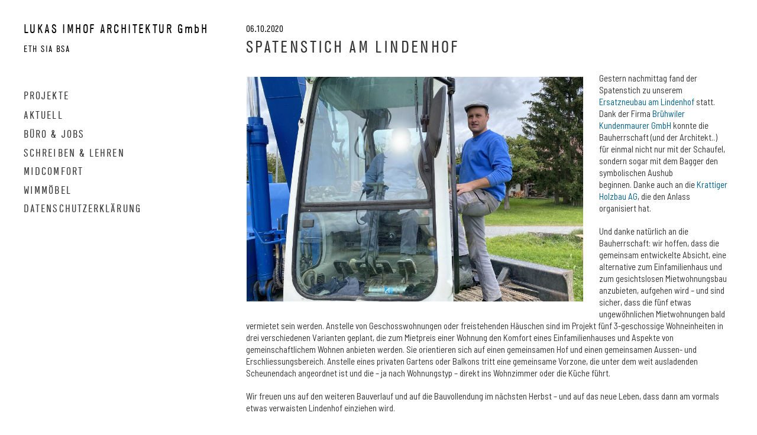

--- FILE ---
content_type: text/html; charset=UTF-8
request_url: https://www.lukasimhof.ch/spatenstich-am-lindenhof/
body_size: 15640
content:
<!DOCTYPE html>
<html class="no-js" lang="de-CH">

    <head itemscope="itemscope" itemtype="http://schema.org/WebSite">
		<meta charset="UTF-8" />
<meta http-equiv="X-UA-Compatible" content="IE=edge">
<meta name='robots' content='index, follow, max-image-preview:large, max-snippet:-1, max-video-preview:-1' />
<meta name="viewport" content="width=device-width, initial-scale=1" />
<meta name="generator" content="Made 3.2.5" />

	<!-- This site is optimized with the Yoast SEO plugin v26.8 - https://yoast.com/product/yoast-seo-wordpress/ -->
	<title>Spatenstich am Lindenhof - LUKAS IMHOF ARCHITEKTUR GmbH</title>
	<meta name="description" content="Spatenstich am Lindenhof - das etwas ungewöhnliches Wohnbauprojekt, das eine alternative zum Einfamilienhäuschen bieten soll, wird ab heute umgesetzt." />
	<link rel="canonical" href="https://www.lukasimhof.ch/spatenstich-am-lindenhof/" />
	<meta property="og:locale" content="de_DE" />
	<meta property="og:type" content="article" />
	<meta property="og:title" content="Spatenstich am Lindenhof - LUKAS IMHOF ARCHITEKTUR GmbH" />
	<meta property="og:description" content="Spatenstich am Lindenhof - das etwas ungewöhnliches Wohnbauprojekt, das eine alternative zum Einfamilienhäuschen bieten soll, wird ab heute umgesetzt." />
	<meta property="og:url" content="https://www.lukasimhof.ch/spatenstich-am-lindenhof/" />
	<meta property="og:site_name" content="LUKAS IMHOF ARCHITEKTUR GmbH" />
	<meta property="article:published_time" content="2020-10-06T09:59:45+00:00" />
	<meta property="article:modified_time" content="2020-10-06T10:10:23+00:00" />
	<meta property="og:image" content="https://www.lukasimhof.ch/wp-content/uploads/2020/10/200106_Spatenstich_3_anonym.jpg" />
	<meta property="og:image:width" content="3000" />
	<meta property="og:image:height" content="2000" />
	<meta property="og:image:type" content="image/jpeg" />
	<meta name="author" content="Lukas Imhof" />
	<meta name="twitter:card" content="summary_large_image" />
	<meta name="twitter:label1" content="Geschrieben von" />
	<meta name="twitter:data1" content="Lukas Imhof" />
	<meta name="twitter:label2" content="Geschätzte Lesezeit" />
	<meta name="twitter:data2" content="1 Minute" />
	<script type="application/ld+json" class="yoast-schema-graph">{"@context":"https://schema.org","@graph":[{"@type":"Article","@id":"https://www.lukasimhof.ch/spatenstich-am-lindenhof/#article","isPartOf":{"@id":"https://www.lukasimhof.ch/spatenstich-am-lindenhof/"},"author":{"name":"Lukas Imhof","@id":"https://www.lukasimhof.ch/#/schema/person/7f1df031a4e33444467bd1fadc6437b7"},"headline":"Spatenstich am Lindenhof","datePublished":"2020-10-06T09:59:45+00:00","dateModified":"2020-10-06T10:10:23+00:00","mainEntityOfPage":{"@id":"https://www.lukasimhof.ch/spatenstich-am-lindenhof/"},"wordCount":213,"image":{"@id":"https://www.lukasimhof.ch/spatenstich-am-lindenhof/#primaryimage"},"thumbnailUrl":"https://www.lukasimhof.ch/wp-content/uploads/2020/10/200106_Spatenstich_3_anonym.jpg","inLanguage":"de-CH"},{"@type":"WebPage","@id":"https://www.lukasimhof.ch/spatenstich-am-lindenhof/","url":"https://www.lukasimhof.ch/spatenstich-am-lindenhof/","name":"Spatenstich am Lindenhof - LUKAS IMHOF ARCHITEKTUR GmbH","isPartOf":{"@id":"https://www.lukasimhof.ch/#website"},"primaryImageOfPage":{"@id":"https://www.lukasimhof.ch/spatenstich-am-lindenhof/#primaryimage"},"image":{"@id":"https://www.lukasimhof.ch/spatenstich-am-lindenhof/#primaryimage"},"thumbnailUrl":"https://www.lukasimhof.ch/wp-content/uploads/2020/10/200106_Spatenstich_3_anonym.jpg","datePublished":"2020-10-06T09:59:45+00:00","dateModified":"2020-10-06T10:10:23+00:00","author":{"@id":"https://www.lukasimhof.ch/#/schema/person/7f1df031a4e33444467bd1fadc6437b7"},"description":"Spatenstich am Lindenhof - das etwas ungewöhnliches Wohnbauprojekt, das eine alternative zum Einfamilienhäuschen bieten soll, wird ab heute umgesetzt.","breadcrumb":{"@id":"https://www.lukasimhof.ch/spatenstich-am-lindenhof/#breadcrumb"},"inLanguage":"de-CH","potentialAction":[{"@type":"ReadAction","target":["https://www.lukasimhof.ch/spatenstich-am-lindenhof/"]}]},{"@type":"ImageObject","inLanguage":"de-CH","@id":"https://www.lukasimhof.ch/spatenstich-am-lindenhof/#primaryimage","url":"https://www.lukasimhof.ch/wp-content/uploads/2020/10/200106_Spatenstich_3_anonym.jpg","contentUrl":"https://www.lukasimhof.ch/wp-content/uploads/2020/10/200106_Spatenstich_3_anonym.jpg","width":3000,"height":2000},{"@type":"BreadcrumbList","@id":"https://www.lukasimhof.ch/spatenstich-am-lindenhof/#breadcrumb","itemListElement":[{"@type":"ListItem","position":1,"name":"Home","item":"https://www.lukasimhof.ch/"},{"@type":"ListItem","position":2,"name":"Aktuell","item":"https://www.lukasimhof.ch/aktuell/"},{"@type":"ListItem","position":3,"name":"Spatenstich am Lindenhof"}]},{"@type":"WebSite","@id":"https://www.lukasimhof.ch/#website","url":"https://www.lukasimhof.ch/","name":"LUKAS IMHOF ARCHITEKTUR GmbH","description":"ETH SIA BSA","potentialAction":[{"@type":"SearchAction","target":{"@type":"EntryPoint","urlTemplate":"https://www.lukasimhof.ch/?s={search_term_string}"},"query-input":{"@type":"PropertyValueSpecification","valueRequired":true,"valueName":"search_term_string"}}],"inLanguage":"de-CH"},{"@type":"Person","@id":"https://www.lukasimhof.ch/#/schema/person/7f1df031a4e33444467bd1fadc6437b7","name":"Lukas Imhof","url":"https://www.lukasimhof.ch/author/limhof/"}]}</script>
	<!-- / Yoast SEO plugin. -->


<link rel='dns-prefetch' href='//code.jquery.com' />
<link rel='dns-prefetch' href='//fonts.googleapis.com' />
<link rel="alternate" type="application/rss+xml" title="LUKAS IMHOF ARCHITEKTUR GmbH &raquo; Feed" href="https://www.lukasimhof.ch/feed/" />
<link rel="alternate" type="application/rss+xml" title="LUKAS IMHOF ARCHITEKTUR GmbH &raquo; Kommentar-Feed" href="https://www.lukasimhof.ch/comments/feed/" />
<link rel="profile" href="http://gmpg.org/xfn/11" >
<link rel="alternate" title="oEmbed (JSON)" type="application/json+oembed" href="https://www.lukasimhof.ch/wp-json/oembed/1.0/embed?url=https%3A%2F%2Fwww.lukasimhof.ch%2Fspatenstich-am-lindenhof%2F" />
<link rel="alternate" title="oEmbed (XML)" type="text/xml+oembed" href="https://www.lukasimhof.ch/wp-json/oembed/1.0/embed?url=https%3A%2F%2Fwww.lukasimhof.ch%2Fspatenstich-am-lindenhof%2F&#038;format=xml" />
<style id='wp-img-auto-sizes-contain-inline-css' type='text/css'>
img:is([sizes=auto i],[sizes^="auto," i]){contain-intrinsic-size:3000px 1500px}
/*# sourceURL=wp-img-auto-sizes-contain-inline-css */
</style>
<link rel='stylesheet' id='animate-css' href='https://www.lukasimhof.ch/wp-content/themes/made/assets/css/site/animate.min.css?ver=1537873291' type='text/css' media='all' />
<link rel='stylesheet' id='swipebox-css' href='https://www.lukasimhof.ch/wp-content/themes/made/assets/css/site/swipebox.min.css?ver=1537873291' type='text/css' media='all' />
<link rel='stylesheet' id='icomoon-css' href='https://www.lukasimhof.ch/wp-content/themes/made/assets/css/site/icomoon.min.css?ver=1537873291' type='text/css' media='all' />
<link rel='stylesheet' id='mediaelement-css' href='https://www.lukasimhof.ch/wp-content/themes/made/assets/css/site/mediaelement.min.css?ver=1537873291' type='text/css' media='all' />
<link rel='stylesheet' id='skin-css' href='https://www.lukasimhof.ch/wp-content/themes/made/assets/css/site/skin.min.css?ver=1537873291' type='text/css' media='all' />
<link rel='stylesheet' id='theme-photoswipe-css' href='https://www.lukasimhof.ch/wp-content/themes/made/assets/css/site/woocommerce/photoswipe/theme-photoswipe.min.css?ver=1537873291' type='text/css' media='all' />
<link rel='stylesheet' id='theme-photoswipe-default-skin-css' href='https://www.lukasimhof.ch/wp-content/themes/made/assets/css/site/woocommerce/photoswipe/default-skin/theme-photoswipe-default-skin.min.css?ver=1537873291' type='text/css' media='all' />
<style id='wp-block-library-inline-css' type='text/css'>
:root{--wp-block-synced-color:#7a00df;--wp-block-synced-color--rgb:122,0,223;--wp-bound-block-color:var(--wp-block-synced-color);--wp-editor-canvas-background:#ddd;--wp-admin-theme-color:#007cba;--wp-admin-theme-color--rgb:0,124,186;--wp-admin-theme-color-darker-10:#006ba1;--wp-admin-theme-color-darker-10--rgb:0,107,160.5;--wp-admin-theme-color-darker-20:#005a87;--wp-admin-theme-color-darker-20--rgb:0,90,135;--wp-admin-border-width-focus:2px}@media (min-resolution:192dpi){:root{--wp-admin-border-width-focus:1.5px}}.wp-element-button{cursor:pointer}:root .has-very-light-gray-background-color{background-color:#eee}:root .has-very-dark-gray-background-color{background-color:#313131}:root .has-very-light-gray-color{color:#eee}:root .has-very-dark-gray-color{color:#313131}:root .has-vivid-green-cyan-to-vivid-cyan-blue-gradient-background{background:linear-gradient(135deg,#00d084,#0693e3)}:root .has-purple-crush-gradient-background{background:linear-gradient(135deg,#34e2e4,#4721fb 50%,#ab1dfe)}:root .has-hazy-dawn-gradient-background{background:linear-gradient(135deg,#faaca8,#dad0ec)}:root .has-subdued-olive-gradient-background{background:linear-gradient(135deg,#fafae1,#67a671)}:root .has-atomic-cream-gradient-background{background:linear-gradient(135deg,#fdd79a,#004a59)}:root .has-nightshade-gradient-background{background:linear-gradient(135deg,#330968,#31cdcf)}:root .has-midnight-gradient-background{background:linear-gradient(135deg,#020381,#2874fc)}:root{--wp--preset--font-size--normal:16px;--wp--preset--font-size--huge:42px}.has-regular-font-size{font-size:1em}.has-larger-font-size{font-size:2.625em}.has-normal-font-size{font-size:var(--wp--preset--font-size--normal)}.has-huge-font-size{font-size:var(--wp--preset--font-size--huge)}.has-text-align-center{text-align:center}.has-text-align-left{text-align:left}.has-text-align-right{text-align:right}.has-fit-text{white-space:nowrap!important}#end-resizable-editor-section{display:none}.aligncenter{clear:both}.items-justified-left{justify-content:flex-start}.items-justified-center{justify-content:center}.items-justified-right{justify-content:flex-end}.items-justified-space-between{justify-content:space-between}.screen-reader-text{border:0;clip-path:inset(50%);height:1px;margin:-1px;overflow:hidden;padding:0;position:absolute;width:1px;word-wrap:normal!important}.screen-reader-text:focus{background-color:#ddd;clip-path:none;color:#444;display:block;font-size:1em;height:auto;left:5px;line-height:normal;padding:15px 23px 14px;text-decoration:none;top:5px;width:auto;z-index:100000}html :where(.has-border-color){border-style:solid}html :where([style*=border-top-color]){border-top-style:solid}html :where([style*=border-right-color]){border-right-style:solid}html :where([style*=border-bottom-color]){border-bottom-style:solid}html :where([style*=border-left-color]){border-left-style:solid}html :where([style*=border-width]){border-style:solid}html :where([style*=border-top-width]){border-top-style:solid}html :where([style*=border-right-width]){border-right-style:solid}html :where([style*=border-bottom-width]){border-bottom-style:solid}html :where([style*=border-left-width]){border-left-style:solid}html :where(img[class*=wp-image-]){height:auto;max-width:100%}:where(figure){margin:0 0 1em}html :where(.is-position-sticky){--wp-admin--admin-bar--position-offset:var(--wp-admin--admin-bar--height,0px)}@media screen and (max-width:600px){html :where(.is-position-sticky){--wp-admin--admin-bar--position-offset:0px}}

/*# sourceURL=wp-block-library-inline-css */
</style><style id='global-styles-inline-css' type='text/css'>
:root{--wp--preset--aspect-ratio--square: 1;--wp--preset--aspect-ratio--4-3: 4/3;--wp--preset--aspect-ratio--3-4: 3/4;--wp--preset--aspect-ratio--3-2: 3/2;--wp--preset--aspect-ratio--2-3: 2/3;--wp--preset--aspect-ratio--16-9: 16/9;--wp--preset--aspect-ratio--9-16: 9/16;--wp--preset--color--black: #000000;--wp--preset--color--cyan-bluish-gray: #abb8c3;--wp--preset--color--white: #ffffff;--wp--preset--color--pale-pink: #f78da7;--wp--preset--color--vivid-red: #cf2e2e;--wp--preset--color--luminous-vivid-orange: #ff6900;--wp--preset--color--luminous-vivid-amber: #fcb900;--wp--preset--color--light-green-cyan: #7bdcb5;--wp--preset--color--vivid-green-cyan: #00d084;--wp--preset--color--pale-cyan-blue: #8ed1fc;--wp--preset--color--vivid-cyan-blue: #0693e3;--wp--preset--color--vivid-purple: #9b51e0;--wp--preset--gradient--vivid-cyan-blue-to-vivid-purple: linear-gradient(135deg,rgb(6,147,227) 0%,rgb(155,81,224) 100%);--wp--preset--gradient--light-green-cyan-to-vivid-green-cyan: linear-gradient(135deg,rgb(122,220,180) 0%,rgb(0,208,130) 100%);--wp--preset--gradient--luminous-vivid-amber-to-luminous-vivid-orange: linear-gradient(135deg,rgb(252,185,0) 0%,rgb(255,105,0) 100%);--wp--preset--gradient--luminous-vivid-orange-to-vivid-red: linear-gradient(135deg,rgb(255,105,0) 0%,rgb(207,46,46) 100%);--wp--preset--gradient--very-light-gray-to-cyan-bluish-gray: linear-gradient(135deg,rgb(238,238,238) 0%,rgb(169,184,195) 100%);--wp--preset--gradient--cool-to-warm-spectrum: linear-gradient(135deg,rgb(74,234,220) 0%,rgb(151,120,209) 20%,rgb(207,42,186) 40%,rgb(238,44,130) 60%,rgb(251,105,98) 80%,rgb(254,248,76) 100%);--wp--preset--gradient--blush-light-purple: linear-gradient(135deg,rgb(255,206,236) 0%,rgb(152,150,240) 100%);--wp--preset--gradient--blush-bordeaux: linear-gradient(135deg,rgb(254,205,165) 0%,rgb(254,45,45) 50%,rgb(107,0,62) 100%);--wp--preset--gradient--luminous-dusk: linear-gradient(135deg,rgb(255,203,112) 0%,rgb(199,81,192) 50%,rgb(65,88,208) 100%);--wp--preset--gradient--pale-ocean: linear-gradient(135deg,rgb(255,245,203) 0%,rgb(182,227,212) 50%,rgb(51,167,181) 100%);--wp--preset--gradient--electric-grass: linear-gradient(135deg,rgb(202,248,128) 0%,rgb(113,206,126) 100%);--wp--preset--gradient--midnight: linear-gradient(135deg,rgb(2,3,129) 0%,rgb(40,116,252) 100%);--wp--preset--font-size--small: 13px;--wp--preset--font-size--medium: 20px;--wp--preset--font-size--large: 36px;--wp--preset--font-size--x-large: 42px;--wp--preset--spacing--20: 0.44rem;--wp--preset--spacing--30: 0.67rem;--wp--preset--spacing--40: 1rem;--wp--preset--spacing--50: 1.5rem;--wp--preset--spacing--60: 2.25rem;--wp--preset--spacing--70: 3.38rem;--wp--preset--spacing--80: 5.06rem;--wp--preset--shadow--natural: 6px 6px 9px rgba(0, 0, 0, 0.2);--wp--preset--shadow--deep: 12px 12px 50px rgba(0, 0, 0, 0.4);--wp--preset--shadow--sharp: 6px 6px 0px rgba(0, 0, 0, 0.2);--wp--preset--shadow--outlined: 6px 6px 0px -3px rgb(255, 255, 255), 6px 6px rgb(0, 0, 0);--wp--preset--shadow--crisp: 6px 6px 0px rgb(0, 0, 0);}:where(.is-layout-flex){gap: 0.5em;}:where(.is-layout-grid){gap: 0.5em;}body .is-layout-flex{display: flex;}.is-layout-flex{flex-wrap: wrap;align-items: center;}.is-layout-flex > :is(*, div){margin: 0;}body .is-layout-grid{display: grid;}.is-layout-grid > :is(*, div){margin: 0;}:where(.wp-block-columns.is-layout-flex){gap: 2em;}:where(.wp-block-columns.is-layout-grid){gap: 2em;}:where(.wp-block-post-template.is-layout-flex){gap: 1.25em;}:where(.wp-block-post-template.is-layout-grid){gap: 1.25em;}.has-black-color{color: var(--wp--preset--color--black) !important;}.has-cyan-bluish-gray-color{color: var(--wp--preset--color--cyan-bluish-gray) !important;}.has-white-color{color: var(--wp--preset--color--white) !important;}.has-pale-pink-color{color: var(--wp--preset--color--pale-pink) !important;}.has-vivid-red-color{color: var(--wp--preset--color--vivid-red) !important;}.has-luminous-vivid-orange-color{color: var(--wp--preset--color--luminous-vivid-orange) !important;}.has-luminous-vivid-amber-color{color: var(--wp--preset--color--luminous-vivid-amber) !important;}.has-light-green-cyan-color{color: var(--wp--preset--color--light-green-cyan) !important;}.has-vivid-green-cyan-color{color: var(--wp--preset--color--vivid-green-cyan) !important;}.has-pale-cyan-blue-color{color: var(--wp--preset--color--pale-cyan-blue) !important;}.has-vivid-cyan-blue-color{color: var(--wp--preset--color--vivid-cyan-blue) !important;}.has-vivid-purple-color{color: var(--wp--preset--color--vivid-purple) !important;}.has-black-background-color{background-color: var(--wp--preset--color--black) !important;}.has-cyan-bluish-gray-background-color{background-color: var(--wp--preset--color--cyan-bluish-gray) !important;}.has-white-background-color{background-color: var(--wp--preset--color--white) !important;}.has-pale-pink-background-color{background-color: var(--wp--preset--color--pale-pink) !important;}.has-vivid-red-background-color{background-color: var(--wp--preset--color--vivid-red) !important;}.has-luminous-vivid-orange-background-color{background-color: var(--wp--preset--color--luminous-vivid-orange) !important;}.has-luminous-vivid-amber-background-color{background-color: var(--wp--preset--color--luminous-vivid-amber) !important;}.has-light-green-cyan-background-color{background-color: var(--wp--preset--color--light-green-cyan) !important;}.has-vivid-green-cyan-background-color{background-color: var(--wp--preset--color--vivid-green-cyan) !important;}.has-pale-cyan-blue-background-color{background-color: var(--wp--preset--color--pale-cyan-blue) !important;}.has-vivid-cyan-blue-background-color{background-color: var(--wp--preset--color--vivid-cyan-blue) !important;}.has-vivid-purple-background-color{background-color: var(--wp--preset--color--vivid-purple) !important;}.has-black-border-color{border-color: var(--wp--preset--color--black) !important;}.has-cyan-bluish-gray-border-color{border-color: var(--wp--preset--color--cyan-bluish-gray) !important;}.has-white-border-color{border-color: var(--wp--preset--color--white) !important;}.has-pale-pink-border-color{border-color: var(--wp--preset--color--pale-pink) !important;}.has-vivid-red-border-color{border-color: var(--wp--preset--color--vivid-red) !important;}.has-luminous-vivid-orange-border-color{border-color: var(--wp--preset--color--luminous-vivid-orange) !important;}.has-luminous-vivid-amber-border-color{border-color: var(--wp--preset--color--luminous-vivid-amber) !important;}.has-light-green-cyan-border-color{border-color: var(--wp--preset--color--light-green-cyan) !important;}.has-vivid-green-cyan-border-color{border-color: var(--wp--preset--color--vivid-green-cyan) !important;}.has-pale-cyan-blue-border-color{border-color: var(--wp--preset--color--pale-cyan-blue) !important;}.has-vivid-cyan-blue-border-color{border-color: var(--wp--preset--color--vivid-cyan-blue) !important;}.has-vivid-purple-border-color{border-color: var(--wp--preset--color--vivid-purple) !important;}.has-vivid-cyan-blue-to-vivid-purple-gradient-background{background: var(--wp--preset--gradient--vivid-cyan-blue-to-vivid-purple) !important;}.has-light-green-cyan-to-vivid-green-cyan-gradient-background{background: var(--wp--preset--gradient--light-green-cyan-to-vivid-green-cyan) !important;}.has-luminous-vivid-amber-to-luminous-vivid-orange-gradient-background{background: var(--wp--preset--gradient--luminous-vivid-amber-to-luminous-vivid-orange) !important;}.has-luminous-vivid-orange-to-vivid-red-gradient-background{background: var(--wp--preset--gradient--luminous-vivid-orange-to-vivid-red) !important;}.has-very-light-gray-to-cyan-bluish-gray-gradient-background{background: var(--wp--preset--gradient--very-light-gray-to-cyan-bluish-gray) !important;}.has-cool-to-warm-spectrum-gradient-background{background: var(--wp--preset--gradient--cool-to-warm-spectrum) !important;}.has-blush-light-purple-gradient-background{background: var(--wp--preset--gradient--blush-light-purple) !important;}.has-blush-bordeaux-gradient-background{background: var(--wp--preset--gradient--blush-bordeaux) !important;}.has-luminous-dusk-gradient-background{background: var(--wp--preset--gradient--luminous-dusk) !important;}.has-pale-ocean-gradient-background{background: var(--wp--preset--gradient--pale-ocean) !important;}.has-electric-grass-gradient-background{background: var(--wp--preset--gradient--electric-grass) !important;}.has-midnight-gradient-background{background: var(--wp--preset--gradient--midnight) !important;}.has-small-font-size{font-size: var(--wp--preset--font-size--small) !important;}.has-medium-font-size{font-size: var(--wp--preset--font-size--medium) !important;}.has-large-font-size{font-size: var(--wp--preset--font-size--large) !important;}.has-x-large-font-size{font-size: var(--wp--preset--font-size--x-large) !important;}
/*# sourceURL=global-styles-inline-css */
</style>

<style id='classic-theme-styles-inline-css' type='text/css'>
/*! This file is auto-generated */
.wp-block-button__link{color:#fff;background-color:#32373c;border-radius:9999px;box-shadow:none;text-decoration:none;padding:calc(.667em + 2px) calc(1.333em + 2px);font-size:1.125em}.wp-block-file__button{background:#32373c;color:#fff;text-decoration:none}
/*# sourceURL=/wp-includes/css/classic-themes.min.css */
</style>
<link rel='stylesheet' id='twenty20-css' href='https://www.lukasimhof.ch/wp-content/plugins/twenty20/assets/css/twenty20.css?ver=2.0.4' type='text/css' media='all' />
<link rel='stylesheet' id='ye_dynamic-css' href='https://www.lukasimhof.ch/wp-content/plugins/youtube-embed/css/main.min.css?ver=5.4' type='text/css' media='all' />
<link rel='stylesheet' id='parent-style-css' href='https://www.lukasimhof.ch/wp-content/themes/made/style.css?ver=6.9' type='text/css' media='all' />
<link rel='stylesheet' id='child-style-css' href='https://www.lukasimhof.ch/wp-content/themes/made-child/style.css?ver=1.0' type='text/css' media='all' />
<link rel='stylesheet' id='theme-fonts-css' href='https://fonts.googleapis.com/css?family=Barlow+Semi+Condensed:100,100italic,200,200italic,300,300italic,500,500italic,600,600italic,700,700italic,800,800italic,900,900italic,400italic,400' type='text/css' media='all' />
<script type="text/javascript" src="https://code.jquery.com/jquery-1.12.4.min.js?ver=2.0.s" id="jquery-js"></script>
<script type="text/javascript" src="https://www.lukasimhof.ch/wp-includes/js/dist/hooks.min.js?ver=dd5603f07f9220ed27f1" id="wp-hooks-js"></script>
<script type="text/javascript" id="say-what-js-js-extra">
/* <![CDATA[ */
var say_what_data = {"replacements":{"made|Back|":"Zur\u00fcck","made|Next \u003Cspan class=\"meta-nav\"\u003E&rarr;\u003C/span\u003E|":"vor\u00a0","made|\u003Cspan class=\"meta-nav\"\u003E&larr;\u003C/span\u003E Previous|":"\u00a0zur\u00fcck","made|Nothing found|":"Seite nicht gefunden"}};
//# sourceURL=say-what-js-js-extra
/* ]]> */
</script>
<script type="text/javascript" src="https://www.lukasimhof.ch/wp-content/plugins/say-what/assets/build/frontend.js?ver=fd31684c45e4d85aeb4e" id="say-what-js-js"></script>
<link rel="https://api.w.org/" href="https://www.lukasimhof.ch/wp-json/" /><link rel="alternate" title="JSON" type="application/json" href="https://www.lukasimhof.ch/wp-json/wp/v2/posts/4235" /><link rel="EditURI" type="application/rsd+xml" title="RSD" href="https://www.lukasimhof.ch/xmlrpc.php?rsd" />
<meta name="generator" content="WordPress 6.9" />
<link rel='shortlink' href='https://www.lukasimhof.ch/?p=4235' />
<style type="text/css" id="custom-background-css">body.custom-background { background: #ffffff; }</style>
<link rel="shortcut icon" href="https://www.lukasimhof.ch/wp-content/uploads/2019/06/li.png" type="image/x-icon"><link rel="apple-touch-icon" sizes="57x57" href="https://www.lukasimhof.ch/wp-content/uploads/2019/06/li_mobile.png"><link rel="apple-touch-icon" sizes="76x76" href="https://www.lukasimhof.ch/wp-content/uploads/2019/06/li_tablet.png"><link rel="apple-touch-icon" sizes="120x120" href="https://www.lukasimhof.ch/wp-content/uploads/2019/06/li_mobile_retina.png"><link rel="apple-touch-icon" sizes="152x152" href="https://www.lukasimhof.ch/wp-content/uploads/2019/06/li_tablet_retina.png"><style>#wpadminbar > #wp-toolbar > #wp-admin-bar-root-default
				 #wp-admin-bar-wp-logo > .ab-item .ab-icon:before {
					content: "";
				 }#wpadminbar > #wp-toolbar > #wp-admin-bar-root-default
				 #wp-admin-bar-wp-logo > .ab-item .ab-icon {background-image: url("https://www.lukasimhof.ch/wp-content/uploads/2019/06/li.png") !important;background-repeat: no-repeat !important;
				 background-position: center center !important;
				 -webkit-background-size: cover; /* For WebKit*/
				 -moz-background-size: cover;    /* Mozilla*/
				 -o-background-size: cover;      /* Opera*/
				 background-size: cover;         /* Generic*/
				 padding: 0;
				 margin: 0;
				 position: relative;
				 width: 24px;
				 height: 24px;
				 margin-top: 4px;}</style>
<style type="text/css" id="theme-fonts-rules-css">h1, h2, h3, h4, h5, h6, .h1, .h2, .h3, .h4, .h5, .h6, .gutenberg .edit-post-visual-editor .editor-post-title__input, .gutenberg .edit-post-visual-editor h1, .gutenberg .edit-post-visual-editor h2, .gutenberg .edit-post-visual-editor h3, .gutenberg .edit-post-visual-editor h4, .gutenberg .edit-post-visual-editor h5, .gutenberg .edit-post-visual-editor h6, .gutenberg .edit-post-visual-editor .h1, .gutenberg .edit-post-visual-editor .h2, .gutenberg .edit-post-visual-editor .h3, .gutenberg .edit-post-visual-editor .h4, .gutenberg .edit-post-visual-editor .h5, .gutenberg .edit-post-visual-editor .h6 {  font-family: "Barlow Semi Condensed","Helvetica Neue",Helvetica,Arial,sans-serif;  } body, .tooltip, .popover, .gutenberg .edit-post-visual-editor, .gutenberg .edit-post-visual-editor p {  font-family: "Barlow Semi Condensed","Helvetica Neue",Helvetica,Arial,sans-serif;  font-weight: 300;  font-style: normal;  font-size: 14px;  line-height: 1.4;  } .site-title {  font-family: "Barlow Semi Condensed","Helvetica Neue",Helvetica,Arial,sans-serif;  font-size: 18px;  } .site-description {  font-family: "Barlow Semi Condensed","Helvetica Neue",Helvetica,Arial,sans-serif;  font-size: 18px;  } .header-navbar .nav li a, .mlm-menu-wrap ul li a, .primary-menu-wrap .sub-menu li a {  font-family: "Barlow Semi Condensed","Helvetica Neue",Helvetica,Arial,sans-serif;  font-weight: 400;  font-style: normal;  font-size: 14px;  line-height: 1;  } .projects-wrap .project-title {  font-family: "Barlow Semi Condensed","Helvetica Neue",Helvetica,Arial,sans-serif;  font-size: 14px;  } .wp-caption-text, .gutenberg .edit-post-visual-editor .wp-block-image figcaption {  font-family: "Barlow Semi Condensed","Helvetica Neue",Helvetica,Arial,sans-serif;  font-size: 12px;  } .caption .caption-title {  font-family: "Barlow Semi Condensed","Helvetica Neue",Helvetica,Arial,sans-serif;  font-size: 14px;  } .caption .caption-text {  font-family: "Barlow Semi Condensed","Helvetica Neue",Helvetica,Arial,sans-serif;  font-size: 14px;  }</style>

<!-- Style settings -->
<style type="text/css" media="all">.footer-default {
			color: #333333;
			background-color: #ffffff;
			border-color: #ffffff;
			}a {
			color: #006088;
			} a:hover,
			a:focus {
			color: #003649;
			} blockquote {
			color: #333333;
			border-left-color: #006088;
			} .entry-byline {
				  color: #333333;
				}.entry-footer {
				  color: #333333;
				}.entry .entry-title {
				  color: #333333;
				}.entry .entry-title a:hover,
					.entry .entry-title a:focus {
				  color: #006088;
				}body {
				  color: #333333;
				}.wp-caption-text {
				  color: #000000;
				}.menu-navbar .navbar-nav > li > a {
			color: #333333;
			} .menu-navbar .navbar-nav > li:not(.disabled) > a:hover,
			.menu-navbar .navbar-nav > li:not(.disabled) > a:focus {
			color: #333333;
			} .menu-navbar .navbar-nav > li:not(.disabled) > a:hover,
			.menu-navbar .navbar-nav > li:not(.disabled) > a:focus,
			.menu-navbar .navbar-nav > li.active > a,
			.menu-navbar .navbar-nav > li.active > a:hover,
			.menu-navbar .navbar-nav > li.active > a:focus {
			color: #006088;
			} .menu-navbar .navbar-nav .sub-menu > li > a,
			.menu-navbar .navbar-nav .mini-cart-content > li > a,
			.cascade-menu .data-menu > li > a {
			color: #333333;
			} .menu-navbar .navbar-nav .sub-menu > li > a:hover,
			.menu-navbar .navbar-nav .sub-menu > li > a:focus,
			.menu-navbar .navbar-nav .sub-menu > li.active > a,
			.menu-navbar .navbar-nav .sub-menu > li.active > a:hover,
			.menu-navbar .navbar-nav .sub-menu > li.active > a:focus,
			.menu-navbar .navbar-nav .mini-cart-content > li > a:hover,
			.menu-navbar .navbar-nav .mini-cart-content > li > a:focus,
			.cascade-menu .data-menu > li > a:hover,
			.cascade-menu .data-menu > li > a:focus,
			.cascade-menu .data-menu > li.active > a,
			.cascade-menu .data-menu > li.active > a:hover,
			.cascade-menu .data-menu > li.active > a:focus {
			color: #006088;
			} .cascade-menu .data-menu {
			border-color: #006088;
			} .site-header {
			width: 350px;
			} .header-align-left.header-position-fixed {
			padding-left: 350px;
			} .header-position-fixed .site-inner {
			width: 100%;
			} .header-position-absolute .site-inner {
			width: calc(100% - 350px);
			} .copyright-2-col.copyright-layout-1 .copyright-col,
				.copyright-2-col.copyright-layout-2 .copyright-col {
			width: 350px;
			} .copyright-2-col.copyright-layout-1 .gallery-controls-col,
				.copyright-2-col.copyright-layout-2 .gallery-controls-col {
			width: calc(100% - 350px);
			} @media (max-width: 991px) { .copyright-2-col.copyright-layout-1 .copyright-col,
				.copyright-2-col.copyright-layout-2 .copyright-col {
			width: 100%;
			} }@media (max-width: 991px) { .copyright-2-col.copyright-layout-1 .gallery-controls-col,
				.copyright-2-col.copyright-layout-2 .gallery-controls-col {
			width: 100%;
			} }@media (max-width: 991px) { .header-align-left {
			padding: 0 !important;
			} }.responsive-menu > .responsive-menuwrapper {
			background: #ffffff;
			} .responsive-menu .mlm-menu-wrap .menu__item {
			border-color: #ffffff;
			} .responsive-menu .mlm-menu-wrap .menu__link {
			color: #333333;
			} .responsive-menu .mlm-menu-wrap ul > li:not(.disabled) > a:hover,
			.responsive-menu .mlm-menu-wrap ul > li:not(.disabled) > a:focus {
			color: #006088;
			background-color: #e5e5e5;
			} .responsive-menu .mlm-menu-wrap .menu__link[data-submenu]::after,
			  .responsive-menu .mlm-menu-wrap .back_menu__link span::before {
			color: #333333;
			} .responsive-menu .mlm-menu-wrap .icon-bar {
			background: #333333;
			} .site-title {
			color: #171717;
			} .site-title:hover {
			color: #171717;
			} .site-description {
			color: #bdbdbd;
			} .made-custom-gallery .caption .caption-title { color: #000000;}.made-custom-gallery .caption .caption-text { color: #000000;}.made-custom-gallery .gallery-controls span { color: #000000;}.made-custom-gallery .gallery-overlay-icons .cursor { color: #000000;}.gallery-overlay-icons .cursor {opacity:1;}
.gallery-overlay-icons .icon-next:before {content: "\e3b1";}
.gallery-overlay-icons .icon-prev:before {content: "\e3b3";}
.gallery-overlay-icons .icon-thumb:before {content: "\e2a2";}
.site-header .site-title {padding-top: 0px;padding-right: 30px;padding-bottom: 10px;padding-left: 0px;}.footer-credits {border-top: none;}.social-icons a {color: #191919 !important}.social-icons-block {margin-top: 20px;margin-bottom: 20px;}.header-navbar .navbar-nav, .cascade-menu .data-menu {margin-top: 17px;}
    .layout-1c main.content,
    .layout-1c-narrow  main.content {
        padding-right: 0 !important;
    }

    .layout-1c-narrow .content-area {
		width: 100%;;
		max-width: 800px;;
    }
    .container-fluid {
		width: 96%;;
		max-width: 970px;;
    }

	</style>
		<style type="text/css" id="wp-custom-css">
			@font-face {
font-family: Generika Regular;
src: url(https://www.lukasimhof.ch/wp-content/themes/made/fonts/GenerikaWEB-Regular.woff);}

body {
font-family: Barlow Semi Condensed, Generika Regular, Oswald !important;
font-size: 1.3em;
font-weight: 300;
}
.h1, h1, {
font-family: Generika Regular, Oswald !important;
text-transform: none !important;
letter-spacing: .2em !important;
margin: 0!important;
padding:0em!important;
text-transform: uppercase!important;
}
header h2.entry-title, header h1.entry-title {
padding: 0em!important;
font-size: 2.25em!important;
text-transform: uppercase;
font-family: Generika Regular, Oswald;
letter-spacing: .115em;
margin: -0.15em 0 1em 0!important;
}
div.sidebar-title h2 {font-size: 18px!important; margin-top:3em!important;}
div.entry-byline {
margin: -.15em 0 .75em 0!important;
color: #000;
}
.sidebar-description {
margin: 0!important;
padding: 0!important;
}
time.entry-published {
font-weight: normal;
font-size: 1.5em;
font-family: Generika Regular, Oswald;
}
.site-title {
font-family: Generika Regular, Oswald;
font-size: 1.6em!important;
letter-spacing: .115em;
text-transform: none!important;
text-decoration: none;
color: #000;
margin: -.15em 2.5em 0 0!important;
white-space: nowrap;
}
.brand-wrap img {margin:0!important; padding:0!important;
float:left;
}
.site-description {
font-family: Generika Regular, Oswald;
clear:left;
font-size: 1.15em!important;
letter-spacing: .115em;
color: #000;
margin-bottom: 3em;
text-transform: none;
padding: .75em 0 0 0!important;
}
.h1, h1 {
font-family: Generika Regular, Oswald;
font-size: 24px!important;
text-transform: uppercase!important;
letter-spacing: .115em;
margin-bottom: 10px;
margin:0!important;
padding:0!important;
}
h2, h3, h4, h5 {
font-family: Generika Regular, Oswald;
font-weight: 300;
letter-spacing: .115em;
text-transform:uppercase!important;
}
div.entry-content h2, div.entry-content h3, div.entry-content h4 {
text-transform:uppercase!important;
padding: 0!important;
margin:  2em 0 1em 0!important;
}
div.entry-content h5 {
text-transform:uppercase!important;
padding:0!important;
margin: .75em 0 .25em 0!important;
letter-spacing: .115em;
}
div.entry-content h6 {
font-size: 1.15em;
padding: 0!important;
margin: 0 0 .25em 0!important;
}
div.entry-content figure img, div.entry-content h3:first-child  {
padding-top: 0em!important; 
margin-top: 0em!important; 
}
.entry-content {
font-size: 1.15em;
line-height: 1.4em;
margin: 0em 0 .5em 0;
font-weight: 400;
}
div.entry-content ul {
margin: 0em 0 .75em 0;
}
h2 {font-size: 2em!important;}
h3 {font-size: 1.75em!important;}
h4 {font-size: 1.25emimportant;}
h5 {font-size: 1.1em!important;
letter-spacing: .15em!important;
}
.project-title { 
font-family: Generika Regular, Oswald!important;
letter-spacing:.15em!important;
margin-right:0!important;
padding-right:0!important;
text-transform: uppercase;
}
.project-title span {
top: 1.25em!important;
height: 3em!important;
width: 85%!important;
left:42%!important;
hyphens: none;
-webkit-hyphens: none;
}
.caption-title {
font-family: Generika Regular, Oswald !important;
padding-bottom: .5em!important;
letter-spacing: .15em!important;
}
.caption-text {
font-family: Barlow Semi Condensed, Oswald !important;
margin:0!important;
padding:0 0 1em 0!important;
}
.sidebar-description ul, .content ul, ul.fa-ul {
list-style-type: none;
margin-left: 0;
padding-left: 0em;
}
.sidebar-description ul > li:before, .content ul > li:before, ul.fa-ul > li:before {
display: inline-block;
content: "-";
width: .75em;
margin-left: -.75em;
}
.project-style-overlay .project-item-wrap:hover .project-title {
background: none repeat scroll 0 0;
}
@media (max-width: 991px) {
.brand-wrap { width: 260px}
}
div.nav-wrap-secondary { padding-right: 20px;
}

ul.sub-menu {text-transform: uppercase; font-size: 1em;}
ul.sub-menu li {padding-top:.5em;}

li a.depth-2 {text-transform: none; padding-left: 1em!important;}

.menu-navbar .navbar-nav > li > a {
text-transform: uppercase;
font-family: Generika Regular, Oswald;
font-size: 1.4em!important;
font-weight: 300;
letter-spacing: .115em;
margin: .75em 0 0 0;
padding:0;
}
.tree-menu .sub-menu li {
    padding-left: 0;
}
.menu-navbar .navbar-nav .sub-menu > li > a, .menu-navbar .navbar-nav .mini-cart-content > li > a, .cascade-menu .data-menu > li > a {
font-family: Barlow Semi Condensed, Generika Regular, Oswald!important;
font-size: 1.1em!important;
padding:.25em 0 .25em 0;
}
.site-header .navbar-nav li .sub-menu {
    display: block !important;
    max-height: 0;
    visibility: hidden;
    opacity: 0;
transition-property: all;
transition-duration: .5s;
transition-timing-function: cubic-bezier(0, 1, 0.5, 1);
}
.site-header .navbar-nav li:hover .sub-menu  {
    max-height: 600px; 
    visibility: visible;
    opacity: 1;
}
.tree-menu .sub-menu li {
padding-left: 0 !important;
}
.site-header .navbar-nav li .sub-menu {
display: block !important;
max-height: 0 !important;
visibility: hidden !important;
opacity: 0 !important;
transition-property: all;
transition-duration: .5s;
transition-timing-function: cubic-bezier(0, 1, 0.5, 1);
}
.site-header .navbar-nav li:hover .sub-menu, .site-header .navbar-nav li.current_page_parent .sub-menu {
max-height: 600px !important;
visibility: visible !important;
opacity: 1  !important;
transition: all .35s ease-in-out;
transition-delay: 0.3s;
}

.responsive-menu.on-canvas {
    margin-top: 35px !important;
}
.menu__link[data-submenu]::after {
top: 8px !important;
right: 8px !important;
}
.menu__link--current::before {
display: none !important;
}
#content-area.content-area {
padding:0!important;
margin-left:2em;
}
.container-fluid {
margin:0 0 0 0!important;
}
.sidebar-description h5 {
text-transform:uppercase;
font-size:1.2em!important;
line-height: 1.3em;
margin: 1.5em 0 .5em 0!important;
letter-spacing: 1.5px;
}
.sidebar-description h6 {
font-family: Generika Regular, Oswald !important;
font-size: 1.05em;
padding:0!important;
margin: 1em 0 .25em 0!important;
text-transform: uppercase;
letter-spacing: .11em;
}
.sidebar-description p {
font-size:1.1em;
font-weight: 300;
line-height: 1.4em;
margin: .0em 0 .5em 0;
}
.sidebar-description blockquote  {
font-size: 1em;
border-left: 1px dotted #333;
padding: 0.25em 0 0 .5em;
}
.sidebar-description ol, .sidebar-description ul {
font-size:1.1em;
font-weight: 300;
margin-bottom:1.5em!important;
}
.sidebar-description ol {
margin-left: 0;
padding-left: 0em;
}
.sidebar-description img {
margin-top: 3em!important;
}
.sidebar-description img.shade, img.shade {
-webkit-box-shadow: -2px 2px 10px -3px rgba(51,51,51,0.5);
-moz-box-shadow: -2px 2px 10px -3px rgba(51,51,51,0.5);
box-shadow: -2px 2px 10px -3px rgba(51,51,51,0.5);
}
/*.masonry-gallery-entry {
-webkit-box-shadow: inset -2px 2px 30px -3px rgba(51,51,51,0.15);
-moz-box-shadow: inset -2px 2px 30px -3px rgba(51,51,51,0.15);
box-shadow: inset -2px 2px 30px -3px rgba(51,51,51,0.15);
}*/

.featured-media img.landscape {
width: 70%;
margin:0 2em 1em 0;
}
.featured-media img.portrait {
width: 50%;
}
div.entry-content img {
margin-top:3em!important;
}
.wp-caption-text, .gallery-caption {
padding: .5em 0 0 0!important; text-align: left;
font-size: 0.9em;
color: #333;
font-weight: inherit;
}
div.archive-description {
display:none;
}
h1.archive-title {
border:0;
font-size:1em!important;
}
.sidebar-area aside.sidebar .widget-title::after {
background-color: pink;
display:none;
}
.versteckt {
display:none!important;
}
.default-wp-gallery {
    width: calc(70% + 30px);
}
#swipebox-title {
font-family: Barlow Semi Condensed;
}
#swipebox-slider .slide {
background-color: black;
}
.featured-media a img {
margin-top: 0.4em!important;
}
/*video*/
div.mejs-mediaelement, div.mejs-controls, .mejs-offscreen, div.mejs-layers {
background-color:#333;
max-width: 75%!important;}
div.media-shortcode-extend {background-color:blue; visibility:hidden;}
/* video end */

aside#sidebar-header-widgets {
    padding-top: 100px;
}
section#archives-3 {
    display: none;
}
.blog section#archives-3 {
    display: block;
}
.widget_archive a {
    color: #000;
}
.widget_archive .widget-title {
    display: none;
}

@media only screen and (max-width: 992px) {
.blog section#archives-3 {
    display: none;
}
}

@media only screen and (max-width: 800px) {
.featured-media img.landscape {
width: 100%;
margin:0 2em 1em 0;
}
#content-area.content-area {
margin-left:0em;
}
.site-title {
max-width: 100%;
font-size: 1.4em!important;
}
.featured-media img.portrait {
width: 100%;
}
img.attachment-thumbnail {
width:100%!important;
}
.default-wp-gallery {
width: 100%!important;
padding: 0em!important;
margin: 0em!important;
}
.gallery-item {
margin:0!important;
padding:0!important;
}
}		</style>
			
		<!-- Google tag (gtag.js) --> <script async src="https://www.googletagmanager.com/gtag/js?id=G-HS0HS4BL94"></script> <script> window.dataLayer = window.dataLayer || []; function gtag(){dataLayer.push(arguments);} gtag('js', new Date()); gtag('config', 'G-HS0HS4BL94'); </script>
    </head>

	<body class="wordpress ltr de de-ch child-theme y2026 m01 d29 h07 thursday logged-out custom-background singular singular-post singular-post-4235 layout-1c-fluid font-one-two use-hyphens header-align-left header-position-absolute" dir="ltr" itemscope="itemscope" itemtype="http://schema.org/Blog">

		<div class="site-container clearfix"><a href="#content" class="screen-reader-text sr-only sr-only-focusable skip-link">Skip to main content</a><header id="header" class="site-header header--layout header-absolute-position header-absolute-left-active" role="banner" itemscope="itemscope" itemtype="http://schema.org/WPHeader"><div class="site-header-wrap"><!--Mobile Menu--><div class="responsive-menu-wrap"><div class='menu-toggle-btn outside-menu'><span class="sr-only">Toggle navigation</span><span class="icon-bar bar1"></span>
			<span class="icon-bar bar2"></span>
			<span class="icon-bar bar3"></span></div><div class="responsive-menu"><div id="awesome-menu" class="responsive-menuwrapper"><nav id="ml-menu" class="mlm-menu-wrap"><ul data-menu="main" class="menu__level"><li class="menu__item"><a class="menu__link" data-submenu="submenu-27" href="https://www.lukasimhof.ch/">Projekte</a></li><li class="menu__item"><a class="menu__link" href="https://www.lukasimhof.ch/aktuell/">Aktuell</a></li><li class="menu__item"><a class="menu__link" href="https://www.lukasimhof.ch/buero-jobs/">Büro & Jobs</a></li><li class="menu__item"><a class="menu__link" href="https://www.lukasimhof.ch/lehre-schreiben-gutachten/">Schreiben &#038; Lehren</a></li><li class="menu__item"><a class="menu__link" href="https://www.lukasimhof.ch/midcomfort/">Midcomfort</a></li><li class="menu__item"><a class="menu__link" href="https://www.lukasimhof.ch/wimm/">WIMMöbel</a></li><li class="menu__item"><a class="menu__link" href="https://www.lukasimhof.ch/datenschutzerklaerung-2/">Datenschutzerklärung</a></li></ul><ul data-menu="submenu-27" class="menu__level menu__level--sub"><li class="menu__item"><a class="menu__link back_menu__link" href="#"><span class="icon-chevron-left"></span>Zurück</a></li><li class="menu__item"><a class="menu__link" href="https://www.lukasimhof.ch/laufende-projekte/">laufende Projekte</a></li><li class="menu__item"><a class="menu__link" href="https://www.lukasimhof.ch/bauten/">Bauten</a></li><li class="menu__item"><a class="menu__link" href="https://www.lukasimhof.ch/wettbewerbe/">Wettbewerbe</a></li></ul></nav><!-- .mlm-menu-wrap --></div><!-- .responsive-menuwrapper --></div><!-- .responsive-menu --></div><!-- .responsive-menu-wrap --><div id="header-navbar" class="tagline-visible navbar-social-icons-hidden header-navbar header-default clearfix"><div class="container-fluid"><div class="navbar-wrap"><div class="nav-wrap-primary"><div class="brand-wrap"><h1 id="site-title" class="site-title" itemprop="headline"><a href="https://www.lukasimhof.ch" rel="home">LUKAS IMHOF ARCHITEKTUR GmbH</a></h1><h2 id="site-description" class="site-description" itemprop="description">ETH SIA BSA</h2></div><!-- .brand-wrap --><div class='menu-toggle-btn outside-menu'><span class="sr-only">Toggle navigation</span><span class="icon-bar bar1"></span>
			<span class="icon-bar bar2"></span>
			<span class="icon-bar bar3"></span></div></div><div class="nav-wrap-secondary"><nav class="menu menu-navbar" role="navigation" id="menu-navbar" itemscope="itemscope" itemtype="http://schema.org/SiteNavigationElement" ><div class="primary-menu-wrap menu-align-left tree-menu"><ul id="menu-main" class="made-nav nav navbar-nav "><li id="menu-item-27" class="menu-item menu-item-type-post_type menu-item-object-page menu-item-home menu-item-has-children dropdown menu-item-27 nav-item"><a class="submenu-toggle"  href="#" class="depth-0 nav-link"><span>Projekte</span><b class="caret"></b></a>
<ul class='sub-menu ' role='menu'>
	<li id="menu-item-4172" class="menu-item menu-item-type-post_type menu-item-object-page menu-item-4172"><a href="https://www.lukasimhof.ch/laufende-projekte/" class="depth-1 dropdown-item"><span>laufende Projekte</span></a></li>
	<li id="menu-item-4173" class="menu-item menu-item-type-post_type menu-item-object-page menu-item-4173"><a href="https://www.lukasimhof.ch/bauten/" class="depth-1 dropdown-item"><span>Bauten</span></a></li>
	<li id="menu-item-4171" class="menu-item menu-item-type-post_type menu-item-object-page menu-item-4171"><a href="https://www.lukasimhof.ch/wettbewerbe/" class="depth-1 dropdown-item"><span>Wettbewerbe</span></a></li>
</ul>
</li>
<li id="menu-item-49" class="menu-item menu-item-type-post_type menu-item-object-page current_page_parent menu-item-49 nav-item"><a href="https://www.lukasimhof.ch/aktuell/" class="depth-0 nav-link"><span>Aktuell</span></a></li>
<li id="menu-item-24" class="menu-item menu-item-type-post_type menu-item-object-page menu-item-24 nav-item"><a href="https://www.lukasimhof.ch/buero-jobs/" class="depth-0 nav-link"><span>Büro &#038; Jobs</span></a></li>
<li id="menu-item-25" class="menu-item menu-item-type-post_type menu-item-object-page menu-item-25 nav-item"><a href="https://www.lukasimhof.ch/lehre-schreiben-gutachten/" class="depth-0 nav-link"><span>Schreiben &#038; Lehren</span></a></li>
<li id="menu-item-26" class="menu-item menu-item-type-post_type menu-item-object-page menu-item-26 nav-item"><a href="https://www.lukasimhof.ch/midcomfort/" class="depth-0 nav-link"><span>Midcomfort</span></a></li>
<li id="menu-item-3098" class="menu-item menu-item-type-post_type menu-item-object-page menu-item-3098 nav-item"><a href="https://www.lukasimhof.ch/wimm/" class="depth-0 nav-link"><span>WIMMöbel</span></a></li>
<li id="menu-item-5632" class="menu-item menu-item-type-post_type menu-item-object-page menu-item-5632 nav-item"><a href="https://www.lukasimhof.ch/datenschutzerklaerung-2/" class="depth-0 nav-link"><span>Datenschutzerklärung</span></a></li>
</ul></div></nav><div class="hidden-xs hidden-sm navbar-social-col"><div class="empty-column"></div></div><!-- .navbar-social-col --><aside class="sidebar sidebar-header-widgets" role="complementary" id="sidebar-header-widgets" aria-label="Left Sidebar Sidebar" itemscope="itemscope" itemtype="http://schema.org/WPSideBar"><section id="archives-3" class="widget widget_archive"><h3 class="widget-title">Archiv</h3>
			<ul>
					<li><a href='https://www.lukasimhof.ch/2025/12/'>Dezember 2025</a>&nbsp;(1)</li>
	<li><a href='https://www.lukasimhof.ch/2025/10/'>Oktober 2025</a>&nbsp;(1)</li>
	<li><a href='https://www.lukasimhof.ch/2025/09/'>September 2025</a>&nbsp;(1)</li>
	<li><a href='https://www.lukasimhof.ch/2025/08/'>August 2025</a>&nbsp;(1)</li>
	<li><a href='https://www.lukasimhof.ch/2025/05/'>Mai 2025</a>&nbsp;(2)</li>
	<li><a href='https://www.lukasimhof.ch/2025/02/'>Februar 2025</a>&nbsp;(3)</li>
	<li><a href='https://www.lukasimhof.ch/2024/12/'>Dezember 2024</a>&nbsp;(1)</li>
	<li><a href='https://www.lukasimhof.ch/2024/10/'>Oktober 2024</a>&nbsp;(1)</li>
	<li><a href='https://www.lukasimhof.ch/2024/09/'>September 2024</a>&nbsp;(1)</li>
	<li><a href='https://www.lukasimhof.ch/2024/08/'>August 2024</a>&nbsp;(1)</li>
	<li><a href='https://www.lukasimhof.ch/2024/07/'>Juli 2024</a>&nbsp;(1)</li>
	<li><a href='https://www.lukasimhof.ch/2024/03/'>März 2024</a>&nbsp;(1)</li>
	<li><a href='https://www.lukasimhof.ch/2024/01/'>Januar 2024</a>&nbsp;(1)</li>
	<li><a href='https://www.lukasimhof.ch/2023/12/'>Dezember 2023</a>&nbsp;(1)</li>
	<li><a href='https://www.lukasimhof.ch/2023/11/'>November 2023</a>&nbsp;(1)</li>
	<li><a href='https://www.lukasimhof.ch/2023/07/'>Juli 2023</a>&nbsp;(1)</li>
	<li><a href='https://www.lukasimhof.ch/2023/05/'>Mai 2023</a>&nbsp;(1)</li>
	<li><a href='https://www.lukasimhof.ch/2023/03/'>März 2023</a>&nbsp;(1)</li>
	<li><a href='https://www.lukasimhof.ch/2022/12/'>Dezember 2022</a>&nbsp;(2)</li>
	<li><a href='https://www.lukasimhof.ch/2022/11/'>November 2022</a>&nbsp;(1)</li>
	<li><a href='https://www.lukasimhof.ch/2022/10/'>Oktober 2022</a>&nbsp;(1)</li>
	<li><a href='https://www.lukasimhof.ch/2022/07/'>Juli 2022</a>&nbsp;(1)</li>
	<li><a href='https://www.lukasimhof.ch/2022/06/'>Juni 2022</a>&nbsp;(1)</li>
	<li><a href='https://www.lukasimhof.ch/2022/04/'>April 2022</a>&nbsp;(2)</li>
	<li><a href='https://www.lukasimhof.ch/2022/03/'>März 2022</a>&nbsp;(1)</li>
	<li><a href='https://www.lukasimhof.ch/2022/02/'>Februar 2022</a>&nbsp;(2)</li>
	<li><a href='https://www.lukasimhof.ch/2022/01/'>Januar 2022</a>&nbsp;(1)</li>
	<li><a href='https://www.lukasimhof.ch/2021/11/'>November 2021</a>&nbsp;(2)</li>
	<li><a href='https://www.lukasimhof.ch/2021/10/'>Oktober 2021</a>&nbsp;(2)</li>
	<li><a href='https://www.lukasimhof.ch/2021/09/'>September 2021</a>&nbsp;(3)</li>
	<li><a href='https://www.lukasimhof.ch/2021/07/'>Juli 2021</a>&nbsp;(2)</li>
	<li><a href='https://www.lukasimhof.ch/2021/06/'>Juni 2021</a>&nbsp;(1)</li>
	<li><a href='https://www.lukasimhof.ch/2021/05/'>Mai 2021</a>&nbsp;(3)</li>
	<li><a href='https://www.lukasimhof.ch/2021/03/'>März 2021</a>&nbsp;(2)</li>
	<li><a href='https://www.lukasimhof.ch/2021/01/'>Januar 2021</a>&nbsp;(2)</li>
	<li><a href='https://www.lukasimhof.ch/2020/12/'>Dezember 2020</a>&nbsp;(2)</li>
	<li><a href='https://www.lukasimhof.ch/2020/11/'>November 2020</a>&nbsp;(1)</li>
	<li><a href='https://www.lukasimhof.ch/2020/10/'>Oktober 2020</a>&nbsp;(4)</li>
	<li><a href='https://www.lukasimhof.ch/2020/09/'>September 2020</a>&nbsp;(6)</li>
	<li><a href='https://www.lukasimhof.ch/2020/08/'>August 2020</a>&nbsp;(3)</li>
	<li><a href='https://www.lukasimhof.ch/2020/07/'>Juli 2020</a>&nbsp;(2)</li>
	<li><a href='https://www.lukasimhof.ch/2020/06/'>Juni 2020</a>&nbsp;(5)</li>
	<li><a href='https://www.lukasimhof.ch/2020/05/'>Mai 2020</a>&nbsp;(1)</li>
	<li><a href='https://www.lukasimhof.ch/2020/04/'>April 2020</a>&nbsp;(3)</li>
	<li><a href='https://www.lukasimhof.ch/2020/03/'>März 2020</a>&nbsp;(4)</li>
	<li><a href='https://www.lukasimhof.ch/2020/02/'>Februar 2020</a>&nbsp;(2)</li>
	<li><a href='https://www.lukasimhof.ch/2020/01/'>Januar 2020</a>&nbsp;(5)</li>
	<li><a href='https://www.lukasimhof.ch/2019/12/'>Dezember 2019</a>&nbsp;(2)</li>
	<li><a href='https://www.lukasimhof.ch/2019/11/'>November 2019</a>&nbsp;(3)</li>
	<li><a href='https://www.lukasimhof.ch/2019/10/'>Oktober 2019</a>&nbsp;(2)</li>
	<li><a href='https://www.lukasimhof.ch/2019/09/'>September 2019</a>&nbsp;(5)</li>
	<li><a href='https://www.lukasimhof.ch/2019/08/'>August 2019</a>&nbsp;(11)</li>
	<li><a href='https://www.lukasimhof.ch/2019/07/'>Juli 2019</a>&nbsp;(8)</li>
	<li><a href='https://www.lukasimhof.ch/2019/06/'>Juni 2019</a>&nbsp;(1)</li>
	<li><a href='https://www.lukasimhof.ch/2019/05/'>Mai 2019</a>&nbsp;(5)</li>
	<li><a href='https://www.lukasimhof.ch/2019/04/'>April 2019</a>&nbsp;(2)</li>
	<li><a href='https://www.lukasimhof.ch/2019/03/'>März 2019</a>&nbsp;(7)</li>
	<li><a href='https://www.lukasimhof.ch/2019/02/'>Februar 2019</a>&nbsp;(9)</li>
	<li><a href='https://www.lukasimhof.ch/2019/01/'>Januar 2019</a>&nbsp;(10)</li>
	<li><a href='https://www.lukasimhof.ch/2018/12/'>Dezember 2018</a>&nbsp;(1)</li>
	<li><a href='https://www.lukasimhof.ch/2018/11/'>November 2018</a>&nbsp;(1)</li>
	<li><a href='https://www.lukasimhof.ch/2018/08/'>August 2018</a>&nbsp;(1)</li>
	<li><a href='https://www.lukasimhof.ch/2018/07/'>Juli 2018</a>&nbsp;(3)</li>
	<li><a href='https://www.lukasimhof.ch/2018/06/'>Juni 2018</a>&nbsp;(2)</li>
	<li><a href='https://www.lukasimhof.ch/2018/05/'>Mai 2018</a>&nbsp;(6)</li>
	<li><a href='https://www.lukasimhof.ch/2018/04/'>April 2018</a>&nbsp;(6)</li>
	<li><a href='https://www.lukasimhof.ch/2018/03/'>März 2018</a>&nbsp;(11)</li>
	<li><a href='https://www.lukasimhof.ch/2018/02/'>Februar 2018</a>&nbsp;(5)</li>
	<li><a href='https://www.lukasimhof.ch/2018/01/'>Januar 2018</a>&nbsp;(3)</li>
	<li><a href='https://www.lukasimhof.ch/2017/12/'>Dezember 2017</a>&nbsp;(1)</li>
	<li><a href='https://www.lukasimhof.ch/2017/11/'>November 2017</a>&nbsp;(6)</li>
	<li><a href='https://www.lukasimhof.ch/2017/09/'>September 2017</a>&nbsp;(2)</li>
	<li><a href='https://www.lukasimhof.ch/2017/08/'>August 2017</a>&nbsp;(1)</li>
	<li><a href='https://www.lukasimhof.ch/2017/07/'>Juli 2017</a>&nbsp;(2)</li>
	<li><a href='https://www.lukasimhof.ch/2017/04/'>April 2017</a>&nbsp;(1)</li>
	<li><a href='https://www.lukasimhof.ch/2017/03/'>März 2017</a>&nbsp;(1)</li>
	<li><a href='https://www.lukasimhof.ch/2017/02/'>Februar 2017</a>&nbsp;(1)</li>
			</ul>

			</section></aside><!-- #sidebar-header-widgets --></div></div></div> <!-- .container-fluid --></div> <!-- .header-navbar --></div></header><!-- .site-header --><div class="site-inner"><div class="content-sidebar-wrap"><div class="container-fluid"><div class="row"><div id="content-area" class="content-area col-xs-12"><main id="content" class="content" role="main"><article id="post-4235" class="entry author-limhof post-4235 post type-post status-publish format-standard has-post-thumbnail category-allgemein author-meta-without_avatar clearfix" itemscope="itemscope" itemtype="http://schema.org/BlogPosting" itemprop="blogPost"><header class="entry-header"><div class="entry-byline"><time class="entry-published updated" datetime="2020-10-06T11:59:45+02:00" itemprop="datePublished" title="Dienstag, Oktober 6, 2020, 11:59 a.m.">06.10.2020</time></div><!-- .entry-byline --><h1 class="entry-title" itemprop="headline">Spatenstich am Lindenhof</h1><div class="featured-media"><a href="https://www.lukasimhof.ch/spatenstich-am-lindenhof/" class="blog-LoopPost-link"><img   src="[data-uri]" data-src="https://www.lukasimhof.ch/wp-content/uploads/2020/10/200106_Spatenstich_3_anonym-1024x683.jpg" class="lazyload single-post__image thumbnail alignleft landscape cw-greater" alt="" data-src="https://www.lukasimhof.ch/wp-content/uploads/2020/10/200106_Spatenstich_3_anonym-1024x683.jpg" decoding="async" fetchpriority="high" /><span class="preloader"></span></a></div><div class="entry-byline"></div><!-- .entry-byline --></header><!-- .entry-header --><div class="entry-content" itemprop="articleBody"><p>Gestern nachmittag fand der Spatenstich zu unserem <a href="https://www.lukasimhof.ch/projekte/wohnen-am-lindenhof/#ms-3545">Ersatzneubau am Lindenhof</a> statt. Dank der Firma <a href="https://www.bruehwiler-kundenmaurer.ch">Brühwiler Kundenmaurer GmbH</a> konnte die Bauherrschaft (und der Architekt..) für einmal nicht nur mit der Schaufel, sondern sogar mit dem Bagger den symbolischen Aushub beginnen. Danke auch an die <a href="https://krattigerholzbau.ch">Krattiger Holzbau AG</a>, die den Anlass organisiert hat.</p>
<p>Und danke natürlich an die Bauherrschaft: wir hoffen, dass die gemeinsam entwickelte Absicht, eine alternative zum Einfamilienhaus und zum gesichtslosen Mietwohnungsbau anzubieten, aufgehen wird &#8211; und sind sicher, dass die fünf etwas ungewöhnlichen Mietwohnungen bald vermietet sein werden. Anstelle von Geschosswohnungen oder freistehenden Häuschen sind im Projekt fünf 3-geschossige Wohneinheiten in drei verschiedenen Varianten geplant, die zum Mietpreis einer Wohnung den Komfort eines Einfamilienhauses und Aspekte von gemeinschaftlichem Wohnen anbieten werden. Sie orientieren sich auf einen gemeinsamen Hof und einen gemeinsamen Aussen- und Erschliessungsbereich. Anstelle eines privaten Gartens oder Balkons tritt eine gemeinsame Vorzone, die unter dem weit ausladenden Scheunendach angeordnet ist und die &#8211; ja nach Wohnungstyp &#8211; direkt ins Wohnzimmer oder die Küche führt.</p>
<p>Wir freuen uns auf den weiteren Bauverlauf und auf die Bauvollendung im nächsten Herbst &#8211; und auf das neue Leben, dass dann am vormals etwas verwaisten Lindenhof einziehen wird.</p>

			<div id="4235-1" class="row gallery default-wp-gallery gallery-4235 gallery-col-3 gallery-columns-3 gallery-size-full gallery-grid-cols-clearfix clearfix" itemscope itemtype="http://schema.org/ImageGallery">
					<div class='gallery-item col-xs-12 col-sm-6 col-md-4 col-lg-4' > 
					<figure class='thumbnail' itemprop='associatedMedia' itemscope itemtype='http://schema.org/ImageObject'>
						<div class='swipebox gallery-icon gallery-icon-4242 landscape'><a href='https://www.lukasimhof.ch/wp-content/uploads/2020/10/200106_Spatenstich_2-1.jpg' itemprop="contentURL"><img decoding="async" width="3000" height="2000" src="https://www.lukasimhof.ch/wp-content/uploads/2020/10/200106_Spatenstich_2-1.jpg" class="attachment-full size-full lazyload" alt="" srcset="https://www.lukasimhof.ch/wp-content/uploads/2020/10/200106_Spatenstich_2-1.jpg 3000w, https://www.lukasimhof.ch/wp-content/uploads/2020/10/200106_Spatenstich_2-1-128x85.jpg 128w, https://www.lukasimhof.ch/wp-content/uploads/2020/10/200106_Spatenstich_2-1-256x171.jpg 256w, https://www.lukasimhof.ch/wp-content/uploads/2020/10/200106_Spatenstich_2-1-512x341.jpg 512w, https://www.lukasimhof.ch/wp-content/uploads/2020/10/200106_Spatenstich_2-1-768x512.jpg 768w, https://www.lukasimhof.ch/wp-content/uploads/2020/10/200106_Spatenstich_2-1-1024x683.jpg 1024w, https://www.lukasimhof.ch/wp-content/uploads/2020/10/200106_Spatenstich_2-1-1536x1024.jpg 1536w, https://www.lukasimhof.ch/wp-content/uploads/2020/10/200106_Spatenstich_2-1-2048x1365.jpg 2048w" sizes="(max-width: 3000px) 100vw, 3000px" itemprop="thumbnail" /></a></div>
					</figure>
					</div>
					<div class='gallery-item col-xs-12 col-sm-6 col-md-4 col-lg-4' > 
					<figure class='thumbnail' itemprop='associatedMedia' itemscope itemtype='http://schema.org/ImageObject'>
						<div class='swipebox gallery-icon gallery-icon-4243 landscape'><a href='https://www.lukasimhof.ch/wp-content/uploads/2020/10/200106_Spatenstich_4-1.jpg' itemprop="contentURL"><img decoding="async" width="3000" height="2000" src="https://www.lukasimhof.ch/wp-content/uploads/2020/10/200106_Spatenstich_4-1.jpg" class="attachment-full size-full lazyload" alt="" srcset="https://www.lukasimhof.ch/wp-content/uploads/2020/10/200106_Spatenstich_4-1.jpg 3000w, https://www.lukasimhof.ch/wp-content/uploads/2020/10/200106_Spatenstich_4-1-128x85.jpg 128w, https://www.lukasimhof.ch/wp-content/uploads/2020/10/200106_Spatenstich_4-1-256x171.jpg 256w, https://www.lukasimhof.ch/wp-content/uploads/2020/10/200106_Spatenstich_4-1-512x341.jpg 512w, https://www.lukasimhof.ch/wp-content/uploads/2020/10/200106_Spatenstich_4-1-768x512.jpg 768w, https://www.lukasimhof.ch/wp-content/uploads/2020/10/200106_Spatenstich_4-1-1024x683.jpg 1024w, https://www.lukasimhof.ch/wp-content/uploads/2020/10/200106_Spatenstich_4-1-1536x1024.jpg 1536w, https://www.lukasimhof.ch/wp-content/uploads/2020/10/200106_Spatenstich_4-1-2048x1365.jpg 2048w" sizes="(max-width: 3000px) 100vw, 3000px" itemprop="thumbnail" /></a></div>
					</figure>
					</div>
					<div class='gallery-item col-xs-12 col-sm-6 col-md-4 col-lg-4' > 
					<figure class='thumbnail' itemprop='associatedMedia' itemscope itemtype='http://schema.org/ImageObject'>
						<div class='swipebox gallery-icon gallery-icon-4237 landscape'><a href='https://www.lukasimhof.ch/wp-content/uploads/2020/10/200106_Spatenstich_1.jpg' itemprop="contentURL"><img loading="lazy" decoding="async" width="3000" height="2000" src="https://www.lukasimhof.ch/wp-content/uploads/2020/10/200106_Spatenstich_1.jpg" class="attachment-full size-full lazyload" alt="" srcset="https://www.lukasimhof.ch/wp-content/uploads/2020/10/200106_Spatenstich_1.jpg 3000w, https://www.lukasimhof.ch/wp-content/uploads/2020/10/200106_Spatenstich_1-128x85.jpg 128w, https://www.lukasimhof.ch/wp-content/uploads/2020/10/200106_Spatenstich_1-256x171.jpg 256w, https://www.lukasimhof.ch/wp-content/uploads/2020/10/200106_Spatenstich_1-512x341.jpg 512w, https://www.lukasimhof.ch/wp-content/uploads/2020/10/200106_Spatenstich_1-768x512.jpg 768w, https://www.lukasimhof.ch/wp-content/uploads/2020/10/200106_Spatenstich_1-1024x683.jpg 1024w, https://www.lukasimhof.ch/wp-content/uploads/2020/10/200106_Spatenstich_1-1536x1024.jpg 1536w, https://www.lukasimhof.ch/wp-content/uploads/2020/10/200106_Spatenstich_1-2048x1365.jpg 2048w" sizes="auto, (max-width: 3000px) 100vw, 3000px" aria-describedby="figcaption-4235-4237" itemprop="thumbnail" /></a></div>
						<figcaption id="figcaption-4235-4237" class="gallery-caption caption" itemprop="caption">Spatenstich am Lindenhof</figcaption>
					</figure>
					</div>
			</div><!-- .gallery -->

</div><!-- .entry-content --><footer class="entry-footer"><div class="entry-byline"></div><!-- .entry-byline --></footer><!-- .entry-footer --></article><div class="pager-wrap"><nav><ul class="loop-nav pager pager-simple"><li class="previous"><a href="https://www.lukasimhof.ch/neuigkeiten-ii-wir-ziehen-um/" rel="prev"> zurück</a></li><li class="next"><a href="https://www.lukasimhof.ch/baufortschritt/" rel="next">vor </a></li></ul><!-- .loop-nav --></nav></div></main><!-- #content --></div><!-- #content-area --></div> <!-- .row --></div> <!-- .container-fluid --></div><!-- .content-sidebar-wrap --><span class="btn btn-default go-top fade"><i class="icon-chevron-up icon-1x"></i></span><!-- .go-top --></div><!-- .site-inner --><footer id="footer" class="site-footer" role="contentinfo" itemscope="itemscope" itemtype="http://schema.org/WPFooter"></footer><!-- .site-footer --></div><!-- .site-container -->    <!--[if lt IE 9]>
    <p class="update-browser-notice chromeframe alert alert-warning">You are using an <strong>outdated</strong> browser. Please <a rel="nofollow" href="http://browsehappy.com/">upgrade your browser</a> or <a href="http://www.google.com/chromeframe/?redirect=true">activate Google Chrome Frame</a> to improve your experience.</p>
    <![endif]-->
	    <!--// NO JS ALERT //-->
	<noscript><div class="no-js-alert alert alert-warning">Please enable JavaScript to view this website.</div></noscript>
	<script type="speculationrules">
{"prefetch":[{"source":"document","where":{"and":[{"href_matches":"/*"},{"not":{"href_matches":["/wp-*.php","/wp-admin/*","/wp-content/uploads/*","/wp-content/*","/wp-content/plugins/*","/wp-content/themes/made-child/*","/wp-content/themes/made/*","/*\\?(.+)"]}},{"not":{"selector_matches":"a[rel~=\"nofollow\"]"}},{"not":{"selector_matches":".no-prefetch, .no-prefetch a"}}]},"eagerness":"conservative"}]}
</script>
	<!-- Modal -->
	<div class="modal fade video-modal-overlay" tabindex="-1" role="dialog" aria-labelledby="myModalLabel">
	  <div class="modal-dialog" role="document">
	  <button type="button" class="close" data-dismiss="modal" aria-label="Close"><span aria-hidden="true">&times;</span></button>
	    <div class="modal-content">
	    </div>
	  </div>
	</div>
	<script type="text/javascript" src="https://www.lukasimhof.ch/wp-content/plugins/twenty20/assets/js/jquery.event.move.js?ver=2.0.4" id="twenty20-eventmove-js"></script>
<script type="text/javascript" src="https://www.lukasimhof.ch/wp-content/plugins/twenty20/assets/js/jquery.twenty20.js?ver=2.0.4" id="twenty20-js"></script>
<script type="text/javascript" id="twenty20-js-after">
/* <![CDATA[ */
    jQuery(function($) {
      // Re-init any uninitialized containers
      function checkUninitialized() {
        $(".twentytwenty-container:not([data-twenty20-init])").each(function() {
          var $container = $(this);
          if($container.find("img").length === 2) {
            $container.trigger("twenty20-init");
          }
        });
      }
      
      // Check periodically for the first few seconds
      var checkInterval = setInterval(checkUninitialized, 500);
      setTimeout(function() {
        clearInterval(checkInterval);
      }, 5000);
    });
  
//# sourceURL=twenty20-js-after
/* ]]> */
</script>
<script type="text/javascript" src="https://www.lukasimhof.ch/wp-content/themes/made/assets/js/third-party/modernizr-custom.min.js?ver=1537873291" id="made-modernizr-js"></script>
<script type="text/javascript" src="https://www.lukasimhof.ch/wp-content/themes/made/assets/js/third-party/bootstrap.min.js?ver=1537873291" id="made-bootstrap-js"></script>
<script type="text/javascript" src="https://www.lukasimhof.ch/wp-content/themes/made/assets/js/third-party/bootstrap-touch-carousel.min.js?ver=1537873291" id="made-bootstrap-touch-carousel-js"></script>
<script type="text/javascript" src="https://www.lukasimhof.ch/wp-content/themes/made/assets/js/third-party/jquery-swipebox.min.js?ver=1537873291" id="jquery-swipebox-js"></script>
<script type="text/javascript" src="https://www.lukasimhof.ch/wp-content/themes/made/assets/js/third-party/ios-orientationchange-fix.min.js?ver=1537873291" id="ios-orientationchange-fix-js"></script>
<script type="text/javascript" id="lazysizes-js-before">
/* <![CDATA[ */
window.lazySizesConfig = window.lazySizesConfig || {};window.lazySizesConfig.expand = 359;window.lazySizesConfig.preloadAfterLoad = false;window.lazySizesConfig.loadMode = 1;window.lazySizesConfig.throttle = 600;window.addEventListener('load', function() {
		window.lazySizesConfig.throttle = 125;
	}, true);
//# sourceURL=lazysizes-js-before
/* ]]> */
</script>
<script type="text/javascript" src="https://www.lukasimhof.ch/wp-content/themes/made/assets/js/third-party/lazysizes/lazysizes.min.js?ver=1537873291" id="lazysizes-js"></script>
<script type="text/javascript" src="https://www.lukasimhof.ch/wp-content/themes/made/assets/js/third-party/lazysizes/plugins/ls-optimumx.min.js?ver=1537873291" id="ls-optimumx-js"></script>
<script type="text/javascript" id="utility-functions-js-before">
/* <![CDATA[ */
/* <![CDATA[ */
var siteGlobalSettings = {"ajaxurl":"https:\/\/www.lukasimhof.ch\/wp-admin\/admin-ajax.php"}
/* ]]]]><![CDATA[> */

//# sourceURL=utility-functions-js-before
/* ]]> */
</script>
<script type="text/javascript" src="https://www.lukasimhof.ch/wp-content/themes/made/assets/js/utility-functions.min.js?ver=1537873291" id="utility-functions-js"></script>
<script type="text/javascript" src="https://www.lukasimhof.ch/wp-content/themes/made/assets/js/mobile-menu.min.js?ver=1537873291" id="mobile-menu-js"></script>
<script type="text/javascript" src="https://www.lukasimhof.ch/wp-content/themes/made/assets/js/third-party/jquery-zoom.min.js?ver=1537873291" id="jquery-zoom-js"></script>
<script type="text/javascript" src="https://www.lukasimhof.ch/wp-content/themes/made/assets/js/third-party/photoswipe/photoswipe.min.js?ver=1537873291" id="photoswipe-js"></script>
<script type="text/javascript" src="https://www.lukasimhof.ch/wp-content/themes/made/assets/js/third-party/photoswipe/photoswipe-ui-default.min.js?ver=1537873291" id="photoswipe-ui-default-js"></script>
<script type="text/javascript" src="https://www.lukasimhof.ch/wp-content/themes/made/assets/js/theme.min.js?ver=1537873291" id="made-app-js"></script>
<script type="text/javascript" id="statify-js-js-extra">
/* <![CDATA[ */
var statify_ajax = {"url":"https://www.lukasimhof.ch/wp-admin/admin-ajax.php","nonce":"c2aa138f39"};
//# sourceURL=statify-js-js-extra
/* ]]> */
</script>
<script type="text/javascript" src="https://www.lukasimhof.ch/wp-content/plugins/statify/js/snippet.min.js?ver=1.8.4" id="statify-js-js"></script>
<script id="wp-emoji-settings" type="application/json">
{"baseUrl":"https://s.w.org/images/core/emoji/17.0.2/72x72/","ext":".png","svgUrl":"https://s.w.org/images/core/emoji/17.0.2/svg/","svgExt":".svg","source":{"concatemoji":"https://www.lukasimhof.ch/wp-includes/js/wp-emoji-release.min.js?ver=6.9"}}
</script>
<script type="module">
/* <![CDATA[ */
/*! This file is auto-generated */
const a=JSON.parse(document.getElementById("wp-emoji-settings").textContent),o=(window._wpemojiSettings=a,"wpEmojiSettingsSupports"),s=["flag","emoji"];function i(e){try{var t={supportTests:e,timestamp:(new Date).valueOf()};sessionStorage.setItem(o,JSON.stringify(t))}catch(e){}}function c(e,t,n){e.clearRect(0,0,e.canvas.width,e.canvas.height),e.fillText(t,0,0);t=new Uint32Array(e.getImageData(0,0,e.canvas.width,e.canvas.height).data);e.clearRect(0,0,e.canvas.width,e.canvas.height),e.fillText(n,0,0);const a=new Uint32Array(e.getImageData(0,0,e.canvas.width,e.canvas.height).data);return t.every((e,t)=>e===a[t])}function p(e,t){e.clearRect(0,0,e.canvas.width,e.canvas.height),e.fillText(t,0,0);var n=e.getImageData(16,16,1,1);for(let e=0;e<n.data.length;e++)if(0!==n.data[e])return!1;return!0}function u(e,t,n,a){switch(t){case"flag":return n(e,"\ud83c\udff3\ufe0f\u200d\u26a7\ufe0f","\ud83c\udff3\ufe0f\u200b\u26a7\ufe0f")?!1:!n(e,"\ud83c\udde8\ud83c\uddf6","\ud83c\udde8\u200b\ud83c\uddf6")&&!n(e,"\ud83c\udff4\udb40\udc67\udb40\udc62\udb40\udc65\udb40\udc6e\udb40\udc67\udb40\udc7f","\ud83c\udff4\u200b\udb40\udc67\u200b\udb40\udc62\u200b\udb40\udc65\u200b\udb40\udc6e\u200b\udb40\udc67\u200b\udb40\udc7f");case"emoji":return!a(e,"\ud83e\u1fac8")}return!1}function f(e,t,n,a){let r;const o=(r="undefined"!=typeof WorkerGlobalScope&&self instanceof WorkerGlobalScope?new OffscreenCanvas(300,150):document.createElement("canvas")).getContext("2d",{willReadFrequently:!0}),s=(o.textBaseline="top",o.font="600 32px Arial",{});return e.forEach(e=>{s[e]=t(o,e,n,a)}),s}function r(e){var t=document.createElement("script");t.src=e,t.defer=!0,document.head.appendChild(t)}a.supports={everything:!0,everythingExceptFlag:!0},new Promise(t=>{let n=function(){try{var e=JSON.parse(sessionStorage.getItem(o));if("object"==typeof e&&"number"==typeof e.timestamp&&(new Date).valueOf()<e.timestamp+604800&&"object"==typeof e.supportTests)return e.supportTests}catch(e){}return null}();if(!n){if("undefined"!=typeof Worker&&"undefined"!=typeof OffscreenCanvas&&"undefined"!=typeof URL&&URL.createObjectURL&&"undefined"!=typeof Blob)try{var e="postMessage("+f.toString()+"("+[JSON.stringify(s),u.toString(),c.toString(),p.toString()].join(",")+"));",a=new Blob([e],{type:"text/javascript"});const r=new Worker(URL.createObjectURL(a),{name:"wpTestEmojiSupports"});return void(r.onmessage=e=>{i(n=e.data),r.terminate(),t(n)})}catch(e){}i(n=f(s,u,c,p))}t(n)}).then(e=>{for(const n in e)a.supports[n]=e[n],a.supports.everything=a.supports.everything&&a.supports[n],"flag"!==n&&(a.supports.everythingExceptFlag=a.supports.everythingExceptFlag&&a.supports[n]);var t;a.supports.everythingExceptFlag=a.supports.everythingExceptFlag&&!a.supports.flag,a.supports.everything||((t=a.source||{}).concatemoji?r(t.concatemoji):t.wpemoji&&t.twemoji&&(r(t.twemoji),r(t.wpemoji)))});
//# sourceURL=https://www.lukasimhof.ch/wp-includes/js/wp-emoji-loader.min.js
/* ]]> */
</script>
</body>
</html>


--- FILE ---
content_type: text/css
request_url: https://www.lukasimhof.ch/wp-content/themes/made/assets/css/site/skin.min.css?ver=1537873291
body_size: 49419
content:
@charset "UTF-8";/*!
 * Bootstrap v3.3.6 (http://getbootstrap.com)
 * Copyright 2011-2015 Twitter, Inc.
 * Licensed under MIT (https://github.com/twbs/bootstrap/blob/master/LICENSE)
 *//*! normalize.css v3.0.3 | MIT License | github.com/necolas/normalize.css */html{font-family:sans-serif;-webkit-text-size-adjust:100%;-ms-text-size-adjust:100%}body{margin:0}article,aside,details,figcaption,figure,footer,header,hgroup,main,menu,nav,section,summary{display:block}audio,canvas,progress,video{display:inline-block;vertical-align:baseline}audio:not([controls]){display:none;height:0}[hidden],template{display:none}a{background-color:transparent}a:active,a:hover{outline:0}abbr[title]{border-bottom:1px dotted}b,strong{font-weight:700}dfn{font-style:italic}h1{font-size:2em;margin:.67em 0}mark{background:#ff0;color:#000}small{font-size:80%}sub,sup{font-size:75%;line-height:0;position:relative;vertical-align:baseline}sup{top:-.5em}sub{bottom:-.25em}img{border:0}svg:not(:root){overflow:hidden}figure{margin:1em 40px}hr{-webkit-box-sizing:content-box;box-sizing:content-box;height:0}pre{overflow:auto}code,kbd,pre,samp{font-family:monospace,monospace;font-size:1em}button,input,optgroup,select,textarea{color:inherit;font:inherit;margin:0}button{overflow:visible}button,select{text-transform:none}button,html input[type=button],input[type=reset],input[type=submit]{cursor:pointer;-webkit-appearance:button}button[disabled],html input[disabled]{cursor:default}button::-moz-focus-inner,input::-moz-focus-inner{border:0;padding:0}input{line-height:normal}input[type=checkbox],input[type=radio]{-webkit-box-sizing:border-box;box-sizing:border-box;padding:0}input[type=number]::-webkit-inner-spin-button,input[type=number]::-webkit-outer-spin-button{height:auto}input[type=search]{-webkit-box-sizing:content-box;box-sizing:content-box;-webkit-appearance:textfield}input[type=search]::-webkit-search-cancel-button,input[type=search]::-webkit-search-decoration{-webkit-appearance:none}fieldset{border:1px solid silver;margin:0 2px;padding:.35em .625em .75em}legend{border:0;padding:0}textarea{overflow:auto}optgroup{font-weight:700}table{border-collapse:collapse;border-spacing:0}td,th{padding:0}/*! Source: https://github.com/h5bp/html5-boilerplate/blob/master/src/css/main.css */@media print{*,:after,:before{background:0 0!important;-webkit-box-shadow:none!important;box-shadow:none!important;color:#000!important;text-shadow:none!important}a,a:visited{text-decoration:underline}a[href]:after{content:" (" attr(href) ")"}abbr[title]:after{content:" (" attr(title) ")"}a[href^="#"]:after,a[href^="javascript:"]:after{content:""}blockquote,pre{border:1px solid #999;page-break-inside:avoid}thead{display:table-header-group}img,tr{page-break-inside:avoid}img{max-width:100%!important}h2,h3,p{orphans:3;widows:3}h2,h3{page-break-after:avoid}.header-navbar,.navbar{display:none}.btn>.caret,.comment-list .comment-reply-link>.caret,.comment-list .dropup>.comment-reply-link>.caret,.dropup>.btn>.caret,.mini-cart-content .woocommerce-mini-cart__buttons .dropup>a.button>.caret,.mini-cart-content .woocommerce-mini-cart__buttons a.button>.caret,.woocommerce .dropup>button.button>.caret,.woocommerce .order-again .button>.caret,.woocommerce .order-again .dropup>.button>.caret,.woocommerce .product .dropup>a.button>.caret,.woocommerce .product a.button>.caret,.woocommerce .quantity .dropup>input.minus>.caret,.woocommerce .quantity .dropup>input.plus>.caret,.woocommerce .quantity input.minus>.caret,.woocommerce .quantity input.plus>.caret,.woocommerce .return-to-shop .button>.caret,.woocommerce .return-to-shop .dropup>.button>.caret,.woocommerce .widget_price_filter .price_slider_amount .button>.caret,.woocommerce .widget_price_filter .price_slider_amount .dropup>.button>.caret,.woocommerce button.button>.caret{border-top-color:#000!important}.label{border:1px solid #000}#wp-calendar,.table,.woocommerce .shop_table{border-collapse:collapse!important}#wp-calendar td,#wp-calendar th,.table td,.table th,.woocommerce .shop_table td,.woocommerce .shop_table th{background-color:#fff!important}#wp-calendar td,#wp-calendar th,.table-bordered td,.table-bordered th{border:1px solid #ddd!important}}*{-webkit-box-sizing:border-box;box-sizing:border-box}:after,:before{-webkit-box-sizing:border-box;box-sizing:border-box}html{font-size:10px;-webkit-tap-highlight-color:rgba(0,0,0,0)}body{background-color:#fff;color:#333;font-family:"Helvetica Neue",Helvetica,Arial,sans-serif;font-size:12px;line-height:1.42857}button,input,select,textarea{font-family:inherit;font-size:inherit;line-height:inherit}a{color:#337ab7;text-decoration:none}a:focus,a:hover{color:#23527c;text-decoration:none}a:focus{outline:thin dotted;outline:5px auto -webkit-focus-ring-color;outline-offset:-2px}figure{margin:0}img{vertical-align:middle}.img-responsive{display:block;height:auto;max-width:100%}.img-rounded{border-radius:0}.img-thumbnail{background-color:transparent;border:1px solid transparent;border-radius:0;display:inline-block;height:auto;line-height:1.42857;max-width:100%;padding:0;-o-transition:all .2s ease-in-out;-webkit-transition:all .2s ease-in-out;transition:all .2s ease-in-out}.img-circle{border-radius:50%}hr{border:0;border-top:1px solid #eee;margin-bottom:17px;margin-top:17px}.contact-info-no-label label,.gallery-controls .full-screen,.pager:not(.pager-both) .meta-nav,.pagination-pager a .meta-nav,.screen-reader-text,.sr-only{border:0;clip:rect(0,0,0,0);height:1px;margin:-1px;overflow:hidden;padding:0;position:absolute;width:1px}.sr-only-focusable:active,.sr-only-focusable:focus{clip:auto;height:auto;margin:0;overflow:visible;position:static;width:auto}[role=button]{cursor:pointer}.h1,.h2,.h3,.h4,.h5,.h6,h1,h2,h3,h4,h5,h6{color:inherit;font-family:inherit;font-weight:500;line-height:1.1}.h1 .small,.h1 small,.h2 .small,.h2 small,.h3 .small,.h3 small,.h4 .small,.h4 small,.h5 .small,.h5 small,.h6 .small,.h6 small,h1 .small,h1 small,h2 .small,h2 small,h3 .small,h3 small,h4 .small,h4 small,h5 .small,h5 small,h6 .small,h6 small{color:#777;font-weight:400;line-height:1}.h1,.h2,.h3,h1,h2,h3{margin-bottom:8.5px;margin-top:17px}.h1 .small,.h1 small,.h2 .small,.h2 small,.h3 .small,.h3 small,h1 .small,h1 small,h2 .small,h2 small,h3 .small,h3 small{font-size:65%}.h4,.h5,.h6,h4,h5,h6{margin-bottom:8.5px;margin-top:8.5px}.h4 .small,.h4 small,.h5 .small,.h5 small,.h6 .small,.h6 small,h4 .small,h4 small,h5 .small,h5 small,h6 .small,h6 small{font-size:75%}.h1,h1{font-size:31px}.h2,h2{font-size:25px}.h3,h3{font-size:21px}.h4,h4{font-size:15px}.h5,h5{font-size:12px}.h6,h6{font-size:11px}p{margin:0 0 8.5px}.lead{font-size:13px;font-weight:300;line-height:1.4;margin-bottom:17px}@media (min-width:768px){.lead{font-size:18px}}.small,small{font-size:91%}.mark,mark{background-color:#fcf8e3;padding:.2em}.text-left{text-align:left}.text-right{text-align:right}.text-center{text-align:center}.text-justify{text-align:justify}.text-nowrap{white-space:nowrap}.text-lowercase{text-transform:lowercase}.comment-respond #reply-title a,.initialism,.text-uppercase{text-transform:uppercase}.media-info .prep,.text-capitalize,.wp-playlist-item-title{text-transform:capitalize}.text-muted{color:#777}.text-primary{color:#337ab7}a.text-primary:focus,a.text-primary:hover{color:#286090}.text-success,.woocommerce .price .free{color:#3c763d}.woocommerce .price a.free:focus,.woocommerce .price a.free:hover,a.text-success:focus,a.text-success:hover{color:#2b542c}.text-info{color:#31708f}a.text-info:focus,a.text-info:hover{color:#245269}.text-warning{color:#8a6d3b}a.text-warning:focus,a.text-warning:hover{color:#66512c}.text-danger{color:#a94442}a.text-danger:focus,a.text-danger:hover{color:#843534}.bg-primary{color:#fff}.bg-primary{background-color:#337ab7}a.bg-primary:focus,a.bg-primary:hover{background-color:#286090}.bg-success{background-color:#dff0d8}a.bg-success:focus,a.bg-success:hover{background-color:#c1e2b3}.bg-info{background-color:#d9edf7}a.bg-info:focus,a.bg-info:hover{background-color:#afd9ee}.bg-warning{background-color:#fcf8e3}a.bg-warning:focus,a.bg-warning:hover{background-color:#f7ecb5}.bg-danger{background-color:#f2dede}a.bg-danger:focus,a.bg-danger:hover{background-color:#e4b9b9}.page-header{border-bottom:1px solid #eee;margin:34px 0 17px;padding-bottom:7.5px}ol,ul{margin-bottom:8.5px;margin-top:0}ol ol,ol ul,ul ol,ul ul{margin-bottom:0}.list-unstyled,.media-info .media-meta{list-style:none;padding-left:0}.list-inline{list-style:none;margin-left:-5px;padding-left:0}.list-inline>li{display:inline-block;padding-left:5px;padding-right:5px}dl{margin-bottom:17px;margin-top:0}dd,dt{line-height:1.42857}dt{font-weight:700}dd{margin-left:0}.dl-horizontal dd:after,.dl-horizontal dd:before{content:" ";display:table}.dl-horizontal dd:after{clear:both}@media (min-width:768px){.dl-horizontal dt{clear:left;float:left;overflow:hidden;text-align:right;text-overflow:ellipsis;white-space:nowrap;width:160px}.dl-horizontal dd{margin-left:180px}}abbr[data-original-title],abbr[title]{border-bottom:1px dotted #777;cursor:help}.initialism{font-size:90%}blockquote{border-left:5px solid #ddd;font-size:15px;margin:0 0 17px;padding:8.5px 17px}blockquote ol:last-child,blockquote p:last-child,blockquote ul:last-child{margin-bottom:0}blockquote .small,blockquote footer,blockquote small{color:#777;display:block;font-size:80%;line-height:1.42857}blockquote .small:before,blockquote footer:before,blockquote small:before{content:"\2014 \00A0"}.blockquote-reverse,.comment-list blockquote.comment-reply-link,blockquote.pull-right{border-left:0;border-right:5px solid #ddd;padding-left:0;padding-right:15px;text-align:right}.blockquote-reverse .small:before,.blockquote-reverse footer:before,.blockquote-reverse small:before,.comment-list blockquote.comment-reply-link .small:before,.comment-list blockquote.comment-reply-link footer:before,.comment-list blockquote.comment-reply-link small:before,blockquote.pull-right .small:before,blockquote.pull-right footer:before,blockquote.pull-right small:before{content:""}.blockquote-reverse .small:after,.blockquote-reverse footer:after,.blockquote-reverse small:after,.comment-list blockquote.comment-reply-link .small:after,.comment-list blockquote.comment-reply-link footer:after,.comment-list blockquote.comment-reply-link small:after,blockquote.pull-right .small:after,blockquote.pull-right footer:after,blockquote.pull-right small:after{content:"\00A0 \2014"}address{font-style:normal;line-height:1.42857;margin-bottom:17px}code,kbd,pre,samp{font-family:Menlo,Monaco,Consolas,"Courier New",monospace}code{background-color:#f9f2f4;border-radius:0;color:#c7254e;font-size:90%;padding:2px 4px}kbd{background-color:#333;border-radius:0;-webkit-box-shadow:inset 0 -1px 0 rgba(0,0,0,.25);box-shadow:inset 0 -1px 0 rgba(0,0,0,.25);color:#fff;font-size:90%;padding:2px 4px}kbd kbd{-webkit-box-shadow:none;box-shadow:none;font-size:100%;font-weight:700;padding:0}pre{background-color:#f5f5f5;border:1px solid #ccc;border-radius:0;color:#333;display:block;font-size:11px;line-height:1.42857;margin:0 0 8.5px;padding:8px;word-break:break-all;word-wrap:break-word}pre code{background-color:transparent;border-radius:0;color:inherit;font-size:inherit;padding:0;white-space:pre-wrap}.pre-scrollable{max-height:340px;overflow-y:scroll}.container{margin-left:auto;margin-right:auto;padding-left:15px;padding-right:15px}.container:after,.container:before{content:" ";display:table}.container:after{clear:both}@media (min-width:768px){.container{width:750px}}@media (min-width:992px){.container{width:970px}}@media (min-width:1200px){.container{width:1170px}}.container-fluid{margin-left:auto;margin-right:auto;padding-left:15px;padding-right:15px}.container-fluid:after,.container-fluid:before{content:" ";display:table}.container-fluid:after{clear:both}.row{margin-left:-15px;margin-right:-15px}.row:after,.row:before{content:" ";display:table}.row:after{clear:both}.col-lg-1,.col-lg-10,.col-lg-11,.col-lg-12,.col-lg-2,.col-lg-3,.col-lg-4,.col-lg-5,.col-lg-6,.col-lg-7,.col-lg-8,.col-lg-9,.col-md-1,.col-md-10,.col-md-11,.col-md-12,.col-md-2,.col-md-3,.col-md-4,.col-md-5,.col-md-6,.col-md-7,.col-md-8,.col-md-9,.col-sm-1,.col-sm-10,.col-sm-11,.col-sm-12,.col-sm-2,.col-sm-3,.col-sm-4,.col-sm-5,.col-sm-6,.col-sm-7,.col-sm-8,.col-sm-9,.col-xs-1,.col-xs-10,.col-xs-11,.col-xs-12,.col-xs-2,.col-xs-3,.col-xs-4,.col-xs-5,.col-xs-6,.col-xs-7,.col-xs-8,.col-xs-9{min-height:1px;padding-left:15px;padding-right:15px;position:relative}.col-xs-1,.col-xs-10,.col-xs-11,.col-xs-12,.col-xs-2,.col-xs-3,.col-xs-4,.col-xs-5,.col-xs-6,.col-xs-7,.col-xs-8,.col-xs-9{float:left}.col-xs-1{width:8.33333%}.col-xs-2{width:16.66667%}.col-xs-3{width:25%}.col-xs-4{width:33.33333%}.col-xs-5{width:41.66667%}.col-xs-6{width:50%}.col-xs-7{width:58.33333%}.col-xs-8{width:66.66667%}.col-xs-9{width:75%}.col-xs-10{width:83.33333%}.col-xs-11{width:91.66667%}.col-xs-12{width:100%}.col-xs-pull-0{right:auto}.col-xs-pull-1{right:8.33333%}.col-xs-pull-2{right:16.66667%}.col-xs-pull-3{right:25%}.col-xs-pull-4{right:33.33333%}.col-xs-pull-5{right:41.66667%}.col-xs-pull-6{right:50%}.col-xs-pull-7{right:58.33333%}.col-xs-pull-8{right:66.66667%}.col-xs-pull-9{right:75%}.col-xs-pull-10{right:83.33333%}.col-xs-pull-11{right:91.66667%}.col-xs-pull-12{right:100%}.col-xs-push-0{left:auto}.col-xs-push-1{left:8.33333%}.col-xs-push-2{left:16.66667%}.col-xs-push-3{left:25%}.col-xs-push-4{left:33.33333%}.col-xs-push-5{left:41.66667%}.col-xs-push-6{left:50%}.col-xs-push-7{left:58.33333%}.col-xs-push-8{left:66.66667%}.col-xs-push-9{left:75%}.col-xs-push-10{left:83.33333%}.col-xs-push-11{left:91.66667%}.col-xs-push-12{left:100%}.col-xs-offset-0{margin-left:0}.col-xs-offset-1{margin-left:8.33333%}.col-xs-offset-2{margin-left:16.66667%}.col-xs-offset-3{margin-left:25%}.col-xs-offset-4{margin-left:33.33333%}.col-xs-offset-5{margin-left:41.66667%}.col-xs-offset-6{margin-left:50%}.col-xs-offset-7{margin-left:58.33333%}.col-xs-offset-8{margin-left:66.66667%}.col-xs-offset-9{margin-left:75%}.col-xs-offset-10{margin-left:83.33333%}.col-xs-offset-11{margin-left:91.66667%}.col-xs-offset-12{margin-left:100%}@media (min-width:768px){.col-sm-1,.col-sm-10,.col-sm-11,.col-sm-12,.col-sm-2,.col-sm-3,.col-sm-4,.col-sm-5,.col-sm-6,.col-sm-7,.col-sm-8,.col-sm-9{float:left}.col-sm-1{width:8.33333%}.col-sm-2{width:16.66667%}.col-sm-3{width:25%}.col-sm-4{width:33.33333%}.col-sm-5{width:41.66667%}.col-sm-6{width:50%}.col-sm-7{width:58.33333%}.col-sm-8{width:66.66667%}.col-sm-9{width:75%}.col-sm-10{width:83.33333%}.col-sm-11{width:91.66667%}.col-sm-12{width:100%}.col-sm-pull-0{right:auto}.col-sm-pull-1{right:8.33333%}.col-sm-pull-2{right:16.66667%}.col-sm-pull-3{right:25%}.col-sm-pull-4{right:33.33333%}.col-sm-pull-5{right:41.66667%}.col-sm-pull-6{right:50%}.col-sm-pull-7{right:58.33333%}.col-sm-pull-8{right:66.66667%}.col-sm-pull-9{right:75%}.col-sm-pull-10{right:83.33333%}.col-sm-pull-11{right:91.66667%}.col-sm-pull-12{right:100%}.col-sm-push-0{left:auto}.col-sm-push-1{left:8.33333%}.col-sm-push-2{left:16.66667%}.col-sm-push-3{left:25%}.col-sm-push-4{left:33.33333%}.col-sm-push-5{left:41.66667%}.col-sm-push-6{left:50%}.col-sm-push-7{left:58.33333%}.col-sm-push-8{left:66.66667%}.col-sm-push-9{left:75%}.col-sm-push-10{left:83.33333%}.col-sm-push-11{left:91.66667%}.col-sm-push-12{left:100%}.col-sm-offset-0{margin-left:0}.col-sm-offset-1{margin-left:8.33333%}.col-sm-offset-2{margin-left:16.66667%}.col-sm-offset-3{margin-left:25%}.col-sm-offset-4{margin-left:33.33333%}.col-sm-offset-5{margin-left:41.66667%}.col-sm-offset-6{margin-left:50%}.col-sm-offset-7{margin-left:58.33333%}.col-sm-offset-8{margin-left:66.66667%}.col-sm-offset-9{margin-left:75%}.col-sm-offset-10{margin-left:83.33333%}.col-sm-offset-11{margin-left:91.66667%}.col-sm-offset-12{margin-left:100%}}@media (min-width:992px){.col-md-1,.col-md-10,.col-md-11,.col-md-12,.col-md-2,.col-md-3,.col-md-4,.col-md-5,.col-md-6,.col-md-7,.col-md-8,.col-md-9{float:left}.col-md-1{width:8.33333%}.col-md-2{width:16.66667%}.col-md-3{width:25%}.col-md-4{width:33.33333%}.col-md-5{width:41.66667%}.col-md-6{width:50%}.col-md-7{width:58.33333%}.col-md-8{width:66.66667%}.col-md-9{width:75%}.col-md-10{width:83.33333%}.col-md-11{width:91.66667%}.col-md-12{width:100%}.col-md-pull-0{right:auto}.col-md-pull-1{right:8.33333%}.col-md-pull-2{right:16.66667%}.col-md-pull-3{right:25%}.col-md-pull-4{right:33.33333%}.col-md-pull-5{right:41.66667%}.col-md-pull-6{right:50%}.col-md-pull-7{right:58.33333%}.col-md-pull-8{right:66.66667%}.col-md-pull-9{right:75%}.col-md-pull-10{right:83.33333%}.col-md-pull-11{right:91.66667%}.col-md-pull-12{right:100%}.col-md-push-0{left:auto}.col-md-push-1{left:8.33333%}.col-md-push-2{left:16.66667%}.col-md-push-3{left:25%}.col-md-push-4{left:33.33333%}.col-md-push-5{left:41.66667%}.col-md-push-6{left:50%}.col-md-push-7{left:58.33333%}.col-md-push-8{left:66.66667%}.col-md-push-9{left:75%}.col-md-push-10{left:83.33333%}.col-md-push-11{left:91.66667%}.col-md-push-12{left:100%}.col-md-offset-0{margin-left:0}.col-md-offset-1{margin-left:8.33333%}.col-md-offset-2{margin-left:16.66667%}.col-md-offset-3{margin-left:25%}.col-md-offset-4{margin-left:33.33333%}.col-md-offset-5{margin-left:41.66667%}.col-md-offset-6{margin-left:50%}.col-md-offset-7{margin-left:58.33333%}.col-md-offset-8{margin-left:66.66667%}.col-md-offset-9{margin-left:75%}.col-md-offset-10{margin-left:83.33333%}.col-md-offset-11{margin-left:91.66667%}.col-md-offset-12{margin-left:100%}}@media (min-width:1200px){.col-lg-1,.col-lg-10,.col-lg-11,.col-lg-12,.col-lg-2,.col-lg-3,.col-lg-4,.col-lg-5,.col-lg-6,.col-lg-7,.col-lg-8,.col-lg-9{float:left}.col-lg-1{width:8.33333%}.col-lg-2{width:16.66667%}.col-lg-3{width:25%}.col-lg-4{width:33.33333%}.col-lg-5{width:41.66667%}.col-lg-6{width:50%}.col-lg-7{width:58.33333%}.col-lg-8{width:66.66667%}.col-lg-9{width:75%}.col-lg-10{width:83.33333%}.col-lg-11{width:91.66667%}.col-lg-12{width:100%}.col-lg-pull-0{right:auto}.col-lg-pull-1{right:8.33333%}.col-lg-pull-2{right:16.66667%}.col-lg-pull-3{right:25%}.col-lg-pull-4{right:33.33333%}.col-lg-pull-5{right:41.66667%}.col-lg-pull-6{right:50%}.col-lg-pull-7{right:58.33333%}.col-lg-pull-8{right:66.66667%}.col-lg-pull-9{right:75%}.col-lg-pull-10{right:83.33333%}.col-lg-pull-11{right:91.66667%}.col-lg-pull-12{right:100%}.col-lg-push-0{left:auto}.col-lg-push-1{left:8.33333%}.col-lg-push-2{left:16.66667%}.col-lg-push-3{left:25%}.col-lg-push-4{left:33.33333%}.col-lg-push-5{left:41.66667%}.col-lg-push-6{left:50%}.col-lg-push-7{left:58.33333%}.col-lg-push-8{left:66.66667%}.col-lg-push-9{left:75%}.col-lg-push-10{left:83.33333%}.col-lg-push-11{left:91.66667%}.col-lg-push-12{left:100%}.col-lg-offset-0{margin-left:0}.col-lg-offset-1{margin-left:8.33333%}.col-lg-offset-2{margin-left:16.66667%}.col-lg-offset-3{margin-left:25%}.col-lg-offset-4{margin-left:33.33333%}.col-lg-offset-5{margin-left:41.66667%}.col-lg-offset-6{margin-left:50%}.col-lg-offset-7{margin-left:58.33333%}.col-lg-offset-8{margin-left:66.66667%}.col-lg-offset-9{margin-left:75%}.col-lg-offset-10{margin-left:83.33333%}.col-lg-offset-11{margin-left:91.66667%}.col-lg-offset-12{margin-left:100%}}table{background-color:transparent}caption{color:#777;padding-bottom:8px;padding-top:8px;text-align:left}th{text-align:left}#wp-calendar,.table,.woocommerce .shop_table{margin-bottom:17px;max-width:100%;width:100%}#wp-calendar>tbody>tr>td,#wp-calendar>tbody>tr>th,#wp-calendar>tfoot>tr>td,#wp-calendar>tfoot>tr>th,#wp-calendar>thead>tr>td,#wp-calendar>thead>tr>th,.table>tbody>tr>td,.table>tbody>tr>th,.table>tfoot>tr>td,.table>tfoot>tr>th,.table>thead>tr>td,.table>thead>tr>th,.woocommerce .shop_table>tbody>tr>td,.woocommerce .shop_table>tbody>tr>th,.woocommerce .shop_table>tfoot>tr>td,.woocommerce .shop_table>tfoot>tr>th,.woocommerce .shop_table>thead>tr>td,.woocommerce .shop_table>thead>tr>th{border-top:1px solid #ddd;line-height:1.42857;padding:8px;vertical-align:top}#wp-calendar>thead>tr>th,.table>thead>tr>th,.woocommerce .shop_table>thead>tr>th{border-bottom:2px solid #ddd;vertical-align:bottom}#wp-calendar>caption+thead>tr:first-child>td,#wp-calendar>caption+thead>tr:first-child>th,#wp-calendar>colgroup+thead>tr:first-child>td,#wp-calendar>colgroup+thead>tr:first-child>th,#wp-calendar>thead:first-child>tr:first-child>td,#wp-calendar>thead:first-child>tr:first-child>th,.table>caption+thead>tr:first-child>td,.table>caption+thead>tr:first-child>th,.table>colgroup+thead>tr:first-child>td,.table>colgroup+thead>tr:first-child>th,.table>thead:first-child>tr:first-child>td,.table>thead:first-child>tr:first-child>th,.woocommerce .shop_table>caption+thead>tr:first-child>td,.woocommerce .shop_table>caption+thead>tr:first-child>th,.woocommerce .shop_table>colgroup+thead>tr:first-child>td,.woocommerce .shop_table>colgroup+thead>tr:first-child>th,.woocommerce .shop_table>thead:first-child>tr:first-child>td,.woocommerce .shop_table>thead:first-child>tr:first-child>th{border-top:0}#wp-calendar>tbody+tbody,.table>tbody+tbody,.woocommerce .shop_table>tbody+tbody{border-top:2px solid #ddd}#wp-calendar #wp-calendar,#wp-calendar .table,#wp-calendar .woocommerce .shop_table,.table #wp-calendar,.table .table,.table .woocommerce .shop_table,.woocommerce #wp-calendar .shop_table,.woocommerce .shop_table #wp-calendar,.woocommerce .shop_table .shop_table,.woocommerce .shop_table .table,.woocommerce .table .shop_table{background-color:#fff}.table-condensed>tbody>tr>td,.table-condensed>tbody>tr>th,.table-condensed>tfoot>tr>td,.table-condensed>tfoot>tr>th,.table-condensed>thead>tr>td,.table-condensed>thead>tr>th{padding:5px}#wp-calendar,.table-bordered{border:1px solid #ddd}#wp-calendar>tbody>tr>td,#wp-calendar>tbody>tr>th,#wp-calendar>tfoot>tr>td,#wp-calendar>tfoot>tr>th,#wp-calendar>thead>tr>td,#wp-calendar>thead>tr>th,.table-bordered>tbody>tr>td,.table-bordered>tbody>tr>th,.table-bordered>tfoot>tr>td,.table-bordered>tfoot>tr>th,.table-bordered>thead>tr>td,.table-bordered>thead>tr>th{border:1px solid #ddd}#wp-calendar>thead>tr>td,#wp-calendar>thead>tr>th,.table-bordered>thead>tr>td,.table-bordered>thead>tr>th{border-bottom-width:2px}.table-striped>tbody>tr:nth-of-type(odd){background-color:#f9f9f9}.table-hover>tbody>tr:hover{background-color:#f5f5f5}table col[class*=col-]{display:table-column;float:none;position:static}table td[class*=col-],table th[class*=col-]{display:table-cell;float:none;position:static}#wp-calendar>tbody>tr.active>td,#wp-calendar>tbody>tr.active>th,#wp-calendar>tbody>tr>td.active,#wp-calendar>tbody>tr>th.active,#wp-calendar>tfoot>tr.active>td,#wp-calendar>tfoot>tr.active>th,#wp-calendar>tfoot>tr>td.active,#wp-calendar>tfoot>tr>th.active,#wp-calendar>thead>tr.active>td,#wp-calendar>thead>tr.active>th,#wp-calendar>thead>tr>td.active,#wp-calendar>thead>tr>th.active,.table>tbody>tr.active>td,.table>tbody>tr.active>th,.table>tbody>tr>td.active,.table>tbody>tr>th.active,.table>tfoot>tr.active>td,.table>tfoot>tr.active>th,.table>tfoot>tr>td.active,.table>tfoot>tr>th.active,.table>thead>tr.active>td,.table>thead>tr.active>th,.table>thead>tr>td.active,.table>thead>tr>th.active,.woocommerce .shop_table>tbody>tr.active>td,.woocommerce .shop_table>tbody>tr.active>th,.woocommerce .shop_table>tbody>tr>td.active,.woocommerce .shop_table>tbody>tr>th.active,.woocommerce .shop_table>tfoot>tr.active>td,.woocommerce .shop_table>tfoot>tr.active>th,.woocommerce .shop_table>tfoot>tr>td.active,.woocommerce .shop_table>tfoot>tr>th.active,.woocommerce .shop_table>thead>tr.active>td,.woocommerce .shop_table>thead>tr.active>th,.woocommerce .shop_table>thead>tr>td.active,.woocommerce .shop_table>thead>tr>th.active{background-color:#f5f5f5}.table-hover>tbody>tr.active:hover>td,.table-hover>tbody>tr.active:hover>th,.table-hover>tbody>tr:hover>.active,.table-hover>tbody>tr>td.active:hover,.table-hover>tbody>tr>th.active:hover{background-color:#e8e8e8}#wp-calendar>tbody>tr.success>td,#wp-calendar>tbody>tr.success>th,#wp-calendar>tbody>tr>td.success,#wp-calendar>tbody>tr>th.success,#wp-calendar>tfoot>tr.success>td,#wp-calendar>tfoot>tr.success>th,#wp-calendar>tfoot>tr>td.success,#wp-calendar>tfoot>tr>th.success,#wp-calendar>thead>tr.success>td,#wp-calendar>thead>tr.success>th,#wp-calendar>thead>tr>td.success,#wp-calendar>thead>tr>th.success,.table>tbody>tr.success>td,.table>tbody>tr.success>th,.table>tbody>tr>td.success,.table>tbody>tr>th.success,.table>tfoot>tr.success>td,.table>tfoot>tr.success>th,.table>tfoot>tr>td.success,.table>tfoot>tr>th.success,.table>thead>tr.success>td,.table>thead>tr.success>th,.table>thead>tr>td.success,.table>thead>tr>th.success,.woocommerce .shop_table>tbody>tr.success>td,.woocommerce .shop_table>tbody>tr.success>th,.woocommerce .shop_table>tbody>tr>td.success,.woocommerce .shop_table>tbody>tr>th.success,.woocommerce .shop_table>tfoot>tr.success>td,.woocommerce .shop_table>tfoot>tr.success>th,.woocommerce .shop_table>tfoot>tr>td.success,.woocommerce .shop_table>tfoot>tr>th.success,.woocommerce .shop_table>thead>tr.success>td,.woocommerce .shop_table>thead>tr.success>th,.woocommerce .shop_table>thead>tr>td.success,.woocommerce .shop_table>thead>tr>th.success{background-color:#dff0d8}.table-hover>tbody>tr.success:hover>td,.table-hover>tbody>tr.success:hover>th,.table-hover>tbody>tr:hover>.success,.table-hover>tbody>tr>td.success:hover,.table-hover>tbody>tr>th.success:hover{background-color:#d0e9c6}#wp-calendar>tbody>tr.info>td,#wp-calendar>tbody>tr.info>th,#wp-calendar>tbody>tr>td.info,#wp-calendar>tbody>tr>th.info,#wp-calendar>tfoot>tr.info>td,#wp-calendar>tfoot>tr.info>th,#wp-calendar>tfoot>tr>td.info,#wp-calendar>tfoot>tr>th.info,#wp-calendar>thead>tr.info>td,#wp-calendar>thead>tr.info>th,#wp-calendar>thead>tr>td.info,#wp-calendar>thead>tr>th.info,.table>tbody>tr.info>td,.table>tbody>tr.info>th,.table>tbody>tr>td.info,.table>tbody>tr>th.info,.table>tfoot>tr.info>td,.table>tfoot>tr.info>th,.table>tfoot>tr>td.info,.table>tfoot>tr>th.info,.table>thead>tr.info>td,.table>thead>tr.info>th,.table>thead>tr>td.info,.table>thead>tr>th.info,.woocommerce .shop_table>tbody>tr.info>td,.woocommerce .shop_table>tbody>tr.info>th,.woocommerce .shop_table>tbody>tr>td.info,.woocommerce .shop_table>tbody>tr>th.info,.woocommerce .shop_table>tfoot>tr.info>td,.woocommerce .shop_table>tfoot>tr.info>th,.woocommerce .shop_table>tfoot>tr>td.info,.woocommerce .shop_table>tfoot>tr>th.info,.woocommerce .shop_table>thead>tr.info>td,.woocommerce .shop_table>thead>tr.info>th,.woocommerce .shop_table>thead>tr>td.info,.woocommerce .shop_table>thead>tr>th.info{background-color:#d9edf7}.table-hover>tbody>tr.info:hover>td,.table-hover>tbody>tr.info:hover>th,.table-hover>tbody>tr:hover>.info,.table-hover>tbody>tr>td.info:hover,.table-hover>tbody>tr>th.info:hover{background-color:#c4e3f3}#wp-calendar>tbody>tr.warning>td,#wp-calendar>tbody>tr.warning>th,#wp-calendar>tbody>tr>td.warning,#wp-calendar>tbody>tr>th.warning,#wp-calendar>tfoot>tr.warning>td,#wp-calendar>tfoot>tr.warning>th,#wp-calendar>tfoot>tr>td.warning,#wp-calendar>tfoot>tr>th.warning,#wp-calendar>thead>tr.warning>td,#wp-calendar>thead>tr.warning>th,#wp-calendar>thead>tr>td.warning,#wp-calendar>thead>tr>th.warning,.table>tbody>tr.warning>td,.table>tbody>tr.warning>th,.table>tbody>tr>td.warning,.table>tbody>tr>th.warning,.table>tfoot>tr.warning>td,.table>tfoot>tr.warning>th,.table>tfoot>tr>td.warning,.table>tfoot>tr>th.warning,.table>thead>tr.warning>td,.table>thead>tr.warning>th,.table>thead>tr>td.warning,.table>thead>tr>th.warning,.woocommerce .shop_table>tbody>tr.warning>td,.woocommerce .shop_table>tbody>tr.warning>th,.woocommerce .shop_table>tbody>tr>td.warning,.woocommerce .shop_table>tbody>tr>th.warning,.woocommerce .shop_table>tfoot>tr.warning>td,.woocommerce .shop_table>tfoot>tr.warning>th,.woocommerce .shop_table>tfoot>tr>td.warning,.woocommerce .shop_table>tfoot>tr>th.warning,.woocommerce .shop_table>thead>tr.warning>td,.woocommerce .shop_table>thead>tr.warning>th,.woocommerce .shop_table>thead>tr>td.warning,.woocommerce .shop_table>thead>tr>th.warning{background-color:#fcf8e3}.table-hover>tbody>tr.warning:hover>td,.table-hover>tbody>tr.warning:hover>th,.table-hover>tbody>tr:hover>.warning,.table-hover>tbody>tr>td.warning:hover,.table-hover>tbody>tr>th.warning:hover{background-color:#faf2cc}#wp-calendar>tbody>tr.danger>td,#wp-calendar>tbody>tr.danger>th,#wp-calendar>tbody>tr>td.danger,#wp-calendar>tbody>tr>th.danger,#wp-calendar>tfoot>tr.danger>td,#wp-calendar>tfoot>tr.danger>th,#wp-calendar>tfoot>tr>td.danger,#wp-calendar>tfoot>tr>th.danger,#wp-calendar>thead>tr.danger>td,#wp-calendar>thead>tr.danger>th,#wp-calendar>thead>tr>td.danger,#wp-calendar>thead>tr>th.danger,.table>tbody>tr.danger>td,.table>tbody>tr.danger>th,.table>tbody>tr>td.danger,.table>tbody>tr>th.danger,.table>tfoot>tr.danger>td,.table>tfoot>tr.danger>th,.table>tfoot>tr>td.danger,.table>tfoot>tr>th.danger,.table>thead>tr.danger>td,.table>thead>tr.danger>th,.table>thead>tr>td.danger,.table>thead>tr>th.danger,.woocommerce .shop_table>tbody>tr.danger>td,.woocommerce .shop_table>tbody>tr.danger>th,.woocommerce .shop_table>tbody>tr>td.danger,.woocommerce .shop_table>tbody>tr>th.danger,.woocommerce .shop_table>tfoot>tr.danger>td,.woocommerce .shop_table>tfoot>tr.danger>th,.woocommerce .shop_table>tfoot>tr>td.danger,.woocommerce .shop_table>tfoot>tr>th.danger,.woocommerce .shop_table>thead>tr.danger>td,.woocommerce .shop_table>thead>tr.danger>th,.woocommerce .shop_table>thead>tr>td.danger,.woocommerce .shop_table>thead>tr>th.danger{background-color:#f2dede}.table-hover>tbody>tr.danger:hover>td,.table-hover>tbody>tr.danger:hover>th,.table-hover>tbody>tr:hover>.danger,.table-hover>tbody>tr>td.danger:hover,.table-hover>tbody>tr>th.danger:hover{background-color:#ebcccc}.table-responsive{min-height:.01%;overflow-x:auto}@media screen and (max-width:767px){.table-responsive{border:1px solid #ddd;margin-bottom:12.75px;overflow-y:hidden;width:100%;-ms-overflow-style:-ms-autohiding-scrollbar}.table-responsive>#wp-calendar,.table-responsive>.table,.woocommerce .table-responsive>.shop_table{margin-bottom:0}.table-responsive>#wp-calendar>tbody>tr>td,.table-responsive>#wp-calendar>tbody>tr>th,.table-responsive>#wp-calendar>tfoot>tr>td,.table-responsive>#wp-calendar>tfoot>tr>th,.table-responsive>#wp-calendar>thead>tr>td,.table-responsive>#wp-calendar>thead>tr>th,.table-responsive>.table>tbody>tr>td,.table-responsive>.table>tbody>tr>th,.table-responsive>.table>tfoot>tr>td,.table-responsive>.table>tfoot>tr>th,.table-responsive>.table>thead>tr>td,.table-responsive>.table>thead>tr>th,.woocommerce .table-responsive>.shop_table>tbody>tr>td,.woocommerce .table-responsive>.shop_table>tbody>tr>th,.woocommerce .table-responsive>.shop_table>tfoot>tr>td,.woocommerce .table-responsive>.shop_table>tfoot>tr>th,.woocommerce .table-responsive>.shop_table>thead>tr>td,.woocommerce .table-responsive>.shop_table>thead>tr>th{white-space:nowrap}.table-responsive>#wp-calendar,.table-responsive>.table-bordered{border:0}.table-responsive>#wp-calendar>tbody>tr>td:first-child,.table-responsive>#wp-calendar>tbody>tr>th:first-child,.table-responsive>#wp-calendar>tfoot>tr>td:first-child,.table-responsive>#wp-calendar>tfoot>tr>th:first-child,.table-responsive>#wp-calendar>thead>tr>td:first-child,.table-responsive>#wp-calendar>thead>tr>th:first-child,.table-responsive>.table-bordered>tbody>tr>td:first-child,.table-responsive>.table-bordered>tbody>tr>th:first-child,.table-responsive>.table-bordered>tfoot>tr>td:first-child,.table-responsive>.table-bordered>tfoot>tr>th:first-child,.table-responsive>.table-bordered>thead>tr>td:first-child,.table-responsive>.table-bordered>thead>tr>th:first-child{border-left:0}.table-responsive>#wp-calendar>tbody>tr>td:last-child,.table-responsive>#wp-calendar>tbody>tr>th:last-child,.table-responsive>#wp-calendar>tfoot>tr>td:last-child,.table-responsive>#wp-calendar>tfoot>tr>th:last-child,.table-responsive>#wp-calendar>thead>tr>td:last-child,.table-responsive>#wp-calendar>thead>tr>th:last-child,.table-responsive>.table-bordered>tbody>tr>td:last-child,.table-responsive>.table-bordered>tbody>tr>th:last-child,.table-responsive>.table-bordered>tfoot>tr>td:last-child,.table-responsive>.table-bordered>tfoot>tr>th:last-child,.table-responsive>.table-bordered>thead>tr>td:last-child,.table-responsive>.table-bordered>thead>tr>th:last-child{border-right:0}.table-responsive>#wp-calendar>tbody>tr:last-child>td,.table-responsive>#wp-calendar>tbody>tr:last-child>th,.table-responsive>#wp-calendar>tfoot>tr:last-child>td,.table-responsive>#wp-calendar>tfoot>tr:last-child>th,.table-responsive>.table-bordered>tbody>tr:last-child>td,.table-responsive>.table-bordered>tbody>tr:last-child>th,.table-responsive>.table-bordered>tfoot>tr:last-child>td,.table-responsive>.table-bordered>tfoot>tr:last-child>th{border-bottom:0}}fieldset{border:0;margin:0;min-width:0;padding:0}legend{border:0;border-bottom:1px solid #e5e5e5;color:#333;display:block;font-size:18px;line-height:inherit;margin-bottom:17px;padding:0;width:100%}label{display:inline-block;font-weight:700;margin-bottom:5px;max-width:100%}input[type=search]{-webkit-box-sizing:border-box;box-sizing:border-box}input[type=checkbox],input[type=radio]{line-height:normal;margin:4px 0 0;margin-top:1px\9}input[type=file]{display:block}input[type=range]{display:block;width:100%}select[multiple],select[size]{height:auto}input[type=checkbox]:focus,input[type=file]:focus,input[type=radio]:focus{outline:thin dotted;outline:5px auto -webkit-focus-ring-color;outline-offset:-2px}output{color:#171717;display:block;font-size:12px;line-height:1.42857;padding-top:7px}#_calc_shipping_state,#customer_details .input-text,#customer_details select,.form-control,.variations select,.widget select,.woocommerce .quantity input.qty,.woocommerce-Input--text,.woocommerce-address-fields .input-text,.woocommerce-address-fields select,.woocommerce-checkout .form-row input[type=password],.woocommerce-checkout .form-row input[type=text],.woocommerce-checkout .form-row select,.woocommerce-checkout .form-row textarea{background-color:#f5f5f5;background-image:none;border:1px solid #f5f5f5;border-radius:0;-webkit-box-shadow:inset 0 1px 1px rgba(0,0,0,.075);box-shadow:inset 0 1px 1px rgba(0,0,0,.075);color:#171717;display:block;font-size:12px;height:31px;line-height:1.42857;padding:6px 12px;-o-transition:border-color ease-in-out .15s,box-shadow ease-in-out .15s;-webkit-transition:border-color ease-in-out .15s,box-shadow ease-in-out .15s;-webkit-transition:border-color ease-in-out .15s,-webkit-box-shadow ease-in-out .15s;transition:border-color ease-in-out .15s,-webkit-box-shadow ease-in-out .15s;transition:border-color ease-in-out .15s,box-shadow ease-in-out .15s;transition:border-color ease-in-out .15s,box-shadow ease-in-out .15s,-webkit-box-shadow ease-in-out .15s;width:100%}#_calc_shipping_state:focus,#customer_details .input-text:focus,#customer_details select:focus,.form-control:focus,.variations select:focus,.widget select:focus,.woocommerce .quantity input.qty:focus,.woocommerce-Input--text:focus,.woocommerce-address-fields .input-text:focus,.woocommerce-address-fields select:focus,.woocommerce-checkout .form-row input:focus[type=password],.woocommerce-checkout .form-row input:focus[type=text],.woocommerce-checkout .form-row select:focus,.woocommerce-checkout .form-row textarea:focus{border-color:#f5f5f5;-webkit-box-shadow:inset 0 1px 1px rgba(0,0,0,.075),0 0 8px rgba(245,245,245,.6);box-shadow:inset 0 1px 1px rgba(0,0,0,.075),0 0 8px rgba(245,245,245,.6);outline:0}#_calc_shipping_state::-moz-placeholder,#customer_details .input-text::-moz-placeholder,#customer_details select::-moz-placeholder,.form-control::-moz-placeholder,.variations select::-moz-placeholder,.widget select::-moz-placeholder,.woocommerce .quantity input.qty::-moz-placeholder,.woocommerce-Input--text::-moz-placeholder,.woocommerce-address-fields .input-text::-moz-placeholder,.woocommerce-address-fields select::-moz-placeholder,.woocommerce-checkout .form-row input[type=password]::-moz-placeholder,.woocommerce-checkout .form-row input[type=text]::-moz-placeholder,.woocommerce-checkout .form-row select::-moz-placeholder,.woocommerce-checkout .form-row textarea::-moz-placeholder{color:#999;opacity:1}#_calc_shipping_state:-ms-input-placeholder,#customer_details .input-text:-ms-input-placeholder,#customer_details select:-ms-input-placeholder,.form-control:-ms-input-placeholder,.variations select:-ms-input-placeholder,.widget select:-ms-input-placeholder,.woocommerce .quantity input.qty:-ms-input-placeholder,.woocommerce-Input--text:-ms-input-placeholder,.woocommerce-address-fields .input-text:-ms-input-placeholder,.woocommerce-address-fields select:-ms-input-placeholder,.woocommerce-checkout .form-row input:-ms-input-placeholder[type=password],.woocommerce-checkout .form-row input:-ms-input-placeholder[type=text],.woocommerce-checkout .form-row select:-ms-input-placeholder,.woocommerce-checkout .form-row textarea:-ms-input-placeholder{color:#999}#_calc_shipping_state::-webkit-input-placeholder,#customer_details .input-text::-webkit-input-placeholder,#customer_details select::-webkit-input-placeholder,.form-control::-webkit-input-placeholder,.variations select::-webkit-input-placeholder,.widget select::-webkit-input-placeholder,.woocommerce .quantity input.qty::-webkit-input-placeholder,.woocommerce-Input--text::-webkit-input-placeholder,.woocommerce-address-fields .input-text::-webkit-input-placeholder,.woocommerce-address-fields select::-webkit-input-placeholder,.woocommerce-checkout .form-row input[type=password]::-webkit-input-placeholder,.woocommerce-checkout .form-row input[type=text]::-webkit-input-placeholder,.woocommerce-checkout .form-row select::-webkit-input-placeholder,.woocommerce-checkout .form-row textarea::-webkit-input-placeholder{color:#999}#_calc_shipping_state::-ms-expand,#customer_details .input-text::-ms-expand,#customer_details select::-ms-expand,.form-control::-ms-expand,.variations select::-ms-expand,.widget select::-ms-expand,.woocommerce .quantity input.qty::-ms-expand,.woocommerce-Input--text::-ms-expand,.woocommerce-address-fields .input-text::-ms-expand,.woocommerce-address-fields select::-ms-expand,.woocommerce-checkout .form-row input[type=password]::-ms-expand,.woocommerce-checkout .form-row input[type=text]::-ms-expand,.woocommerce-checkout .form-row select::-ms-expand,.woocommerce-checkout .form-row textarea::-ms-expand{background-color:transparent;border:0}#_calc_shipping_state[disabled],#_calc_shipping_state[readonly],#customer_details .input-text[disabled],#customer_details .input-text[readonly],#customer_details fieldset[disabled] .input-text,#customer_details fieldset[disabled] select,#customer_details select[disabled],#customer_details select[readonly],.form-control[disabled],.form-control[readonly],.variations fieldset[disabled] select,.variations select[disabled],.variations select[readonly],.widget fieldset[disabled] select,.widget select[disabled],.widget select[readonly],.woocommerce .quantity fieldset[disabled] input.qty,.woocommerce .quantity input.qty[disabled],.woocommerce .quantity input.qty[readonly],.woocommerce-Input--text[disabled],.woocommerce-Input--text[readonly],.woocommerce-address-fields .input-text[disabled],.woocommerce-address-fields .input-text[readonly],.woocommerce-address-fields fieldset[disabled] .input-text,.woocommerce-address-fields fieldset[disabled] select,.woocommerce-address-fields select[disabled],.woocommerce-address-fields select[readonly],.woocommerce-checkout .form-row fieldset[disabled] input[type=password],.woocommerce-checkout .form-row fieldset[disabled] input[type=text],.woocommerce-checkout .form-row fieldset[disabled] select,.woocommerce-checkout .form-row fieldset[disabled] textarea,.woocommerce-checkout .form-row input[disabled][type=password],.woocommerce-checkout .form-row input[disabled][type=text],.woocommerce-checkout .form-row input[readonly][type=password],.woocommerce-checkout .form-row input[readonly][type=text],.woocommerce-checkout .form-row select[disabled],.woocommerce-checkout .form-row select[readonly],.woocommerce-checkout .form-row textarea[disabled],.woocommerce-checkout .form-row textarea[readonly],fieldset[disabled] #_calc_shipping_state,fieldset[disabled] #customer_details .input-text,fieldset[disabled] #customer_details select,fieldset[disabled] .form-control,fieldset[disabled] .variations select,fieldset[disabled] .widget select,fieldset[disabled] .woocommerce .quantity input.qty,fieldset[disabled] .woocommerce-Input--text,fieldset[disabled] .woocommerce-address-fields .input-text,fieldset[disabled] .woocommerce-address-fields select,fieldset[disabled] .woocommerce-checkout .form-row input[type=password],fieldset[disabled] .woocommerce-checkout .form-row input[type=text],fieldset[disabled] .woocommerce-checkout .form-row select,fieldset[disabled] .woocommerce-checkout .form-row textarea{background-color:#f5f5f5;opacity:1}#_calc_shipping_state[disabled],#customer_details .input-text[disabled],#customer_details fieldset[disabled] .input-text,#customer_details fieldset[disabled] select,#customer_details select[disabled],.form-control[disabled],.variations fieldset[disabled] select,.variations select[disabled],.widget fieldset[disabled] select,.widget select[disabled],.woocommerce .quantity fieldset[disabled] input.qty,.woocommerce .quantity input.qty[disabled],.woocommerce-Input--text[disabled],.woocommerce-address-fields .input-text[disabled],.woocommerce-address-fields fieldset[disabled] .input-text,.woocommerce-address-fields fieldset[disabled] select,.woocommerce-address-fields select[disabled],.woocommerce-checkout .form-row fieldset[disabled] input[type=password],.woocommerce-checkout .form-row fieldset[disabled] input[type=text],.woocommerce-checkout .form-row fieldset[disabled] select,.woocommerce-checkout .form-row fieldset[disabled] textarea,.woocommerce-checkout .form-row input[disabled][type=password],.woocommerce-checkout .form-row input[disabled][type=text],.woocommerce-checkout .form-row select[disabled],.woocommerce-checkout .form-row textarea[disabled],fieldset[disabled] #_calc_shipping_state,fieldset[disabled] #customer_details .input-text,fieldset[disabled] #customer_details select,fieldset[disabled] .form-control,fieldset[disabled] .variations select,fieldset[disabled] .widget select,fieldset[disabled] .woocommerce .quantity input.qty,fieldset[disabled] .woocommerce-Input--text,fieldset[disabled] .woocommerce-address-fields .input-text,fieldset[disabled] .woocommerce-address-fields select,fieldset[disabled] .woocommerce-checkout .form-row input[type=password],fieldset[disabled] .woocommerce-checkout .form-row input[type=text],fieldset[disabled] .woocommerce-checkout .form-row select,fieldset[disabled] .woocommerce-checkout .form-row textarea{cursor:not-allowed}#customer_details textarea.input-text,.woocommerce-address-fields textarea.input-text,.woocommerce-checkout .form-row textarea,textarea#_calc_shipping_state,textarea.form-control,textarea.woocommerce-Input--text{height:auto}input[type=search]{-webkit-appearance:none}@media screen and (-webkit-min-device-pixel-ratio:0){#customer_details input.input-text[type=date],#customer_details input.input-text[type=datetime-local],#customer_details input.input-text[type=month],#customer_details input.input-text[type=time],.woocommerce .quantity input.qty[type=date],.woocommerce .quantity input.qty[type=datetime-local],.woocommerce .quantity input.qty[type=month],.woocommerce .quantity input.qty[type=time],.woocommerce-address-fields input.input-text[type=date],.woocommerce-address-fields input.input-text[type=datetime-local],.woocommerce-address-fields input.input-text[type=month],.woocommerce-address-fields input.input-text[type=time],.woocommerce-checkout .form-row input[type=date][type=password],.woocommerce-checkout .form-row input[type=date][type=text],.woocommerce-checkout .form-row input[type=datetime-local][type=password],.woocommerce-checkout .form-row input[type=datetime-local][type=text],.woocommerce-checkout .form-row input[type=month][type=password],.woocommerce-checkout .form-row input[type=month][type=text],.woocommerce-checkout .form-row input[type=time][type=password],.woocommerce-checkout .form-row input[type=time][type=text],input#_calc_shipping_state[type=date],input#_calc_shipping_state[type=datetime-local],input#_calc_shipping_state[type=month],input#_calc_shipping_state[type=time],input.woocommerce-Input--text[type=date],input.woocommerce-Input--text[type=datetime-local],input.woocommerce-Input--text[type=month],input.woocommerce-Input--text[type=time],input[type=date].form-control,input[type=datetime-local].form-control,input[type=month].form-control,input[type=time].form-control{line-height:31px}#customer_details .input-group-sm>input.input-text[type=date],#customer_details .input-group-sm>input.input-text[type=datetime-local],#customer_details .input-group-sm>input.input-text[type=month],#customer_details .input-group-sm>input.input-text[type=time],.comment-list .input-group-sm>.input-group-btn>input.comment-reply-link[type=date],.comment-list .input-group-sm>.input-group-btn>input.comment-reply-link[type=datetime-local],.comment-list .input-group-sm>.input-group-btn>input.comment-reply-link[type=month],.comment-list .input-group-sm>.input-group-btn>input.comment-reply-link[type=time],.input-group-sm input[type=date],.input-group-sm input[type=datetime-local],.input-group-sm input[type=month],.input-group-sm input[type=time],.input-group-sm>.input-group-btn>input.btn[type=date],.input-group-sm>.input-group-btn>input.btn[type=datetime-local],.input-group-sm>.input-group-btn>input.btn[type=month],.input-group-sm>.input-group-btn>input.btn[type=time],.input-group-sm>input#_calc_shipping_state[type=date],.input-group-sm>input#_calc_shipping_state[type=datetime-local],.input-group-sm>input#_calc_shipping_state[type=month],.input-group-sm>input#_calc_shipping_state[type=time],.input-group-sm>input.form-control[type=date],.input-group-sm>input.form-control[type=datetime-local],.input-group-sm>input.form-control[type=month],.input-group-sm>input.form-control[type=time],.input-group-sm>input.input-group-addon[type=date],.input-group-sm>input.input-group-addon[type=datetime-local],.input-group-sm>input.input-group-addon[type=month],.input-group-sm>input.input-group-addon[type=time],.input-group-sm>input.woocommerce-Input--text[type=date],.input-group-sm>input.woocommerce-Input--text[type=datetime-local],.input-group-sm>input.woocommerce-Input--text[type=month],.input-group-sm>input.woocommerce-Input--text[type=time],.woocommerce .order-again .input-group-sm>.input-group-btn>input.button[type=date],.woocommerce .order-again .input-group-sm>.input-group-btn>input.button[type=datetime-local],.woocommerce .order-again .input-group-sm>.input-group-btn>input.button[type=month],.woocommerce .order-again .input-group-sm>.input-group-btn>input.button[type=time],.woocommerce .quantity .input-group-sm>.input-group-btn>input.minus[type=date],.woocommerce .quantity .input-group-sm>.input-group-btn>input.minus[type=datetime-local],.woocommerce .quantity .input-group-sm>.input-group-btn>input.minus[type=month],.woocommerce .quantity .input-group-sm>.input-group-btn>input.minus[type=time],.woocommerce .quantity .input-group-sm>.input-group-btn>input.plus[type=date],.woocommerce .quantity .input-group-sm>.input-group-btn>input.plus[type=datetime-local],.woocommerce .quantity .input-group-sm>.input-group-btn>input.plus[type=month],.woocommerce .quantity .input-group-sm>.input-group-btn>input.plus[type=time],.woocommerce .quantity .input-group-sm>input.qty[type=date],.woocommerce .quantity .input-group-sm>input.qty[type=datetime-local],.woocommerce .quantity .input-group-sm>input.qty[type=month],.woocommerce .quantity .input-group-sm>input.qty[type=time],.woocommerce .return-to-shop .input-group-sm>.input-group-btn>input.button[type=date],.woocommerce .return-to-shop .input-group-sm>.input-group-btn>input.button[type=datetime-local],.woocommerce .return-to-shop .input-group-sm>.input-group-btn>input.button[type=month],.woocommerce .return-to-shop .input-group-sm>.input-group-btn>input.button[type=time],.woocommerce .widget_price_filter .price_slider_amount .input-group-sm>.input-group-btn>input.button[type=date],.woocommerce .widget_price_filter .price_slider_amount .input-group-sm>.input-group-btn>input.button[type=datetime-local],.woocommerce .widget_price_filter .price_slider_amount .input-group-sm>.input-group-btn>input.button[type=month],.woocommerce .widget_price_filter .price_slider_amount .input-group-sm>.input-group-btn>input.button[type=time],.woocommerce-address-fields .input-group-sm>input.input-text[type=date],.woocommerce-address-fields .input-group-sm>input.input-text[type=datetime-local],.woocommerce-address-fields .input-group-sm>input.input-text[type=month],.woocommerce-address-fields .input-group-sm>input.input-text[type=time],.woocommerce-checkout .form-row .input-group-sm>input[type=date][type=password],.woocommerce-checkout .form-row .input-group-sm>input[type=date][type=text],.woocommerce-checkout .form-row .input-group-sm>input[type=datetime-local][type=password],.woocommerce-checkout .form-row .input-group-sm>input[type=datetime-local][type=text],.woocommerce-checkout .form-row .input-group-sm>input[type=month][type=password],.woocommerce-checkout .form-row .input-group-sm>input[type=month][type=text],.woocommerce-checkout .form-row .input-group-sm>input[type=time][type=password],.woocommerce-checkout .form-row .input-group-sm>input[type=time][type=text],input[type=date].input-sm,input[type=datetime-local].input-sm,input[type=month].input-sm,input[type=time].input-sm{line-height:28px}#customer_details .input-group-lg>input.input-text[type=date],#customer_details .input-group-lg>input.input-text[type=datetime-local],#customer_details .input-group-lg>input.input-text[type=month],#customer_details .input-group-lg>input.input-text[type=time],.comment-list .input-group-lg>.input-group-btn>input.comment-reply-link[type=date],.comment-list .input-group-lg>.input-group-btn>input.comment-reply-link[type=datetime-local],.comment-list .input-group-lg>.input-group-btn>input.comment-reply-link[type=month],.comment-list .input-group-lg>.input-group-btn>input.comment-reply-link[type=time],.input-group-lg input[type=date],.input-group-lg input[type=datetime-local],.input-group-lg input[type=month],.input-group-lg input[type=time],.input-group-lg>.input-group-btn>input.btn[type=date],.input-group-lg>.input-group-btn>input.btn[type=datetime-local],.input-group-lg>.input-group-btn>input.btn[type=month],.input-group-lg>.input-group-btn>input.btn[type=time],.input-group-lg>input#_calc_shipping_state[type=date],.input-group-lg>input#_calc_shipping_state[type=datetime-local],.input-group-lg>input#_calc_shipping_state[type=month],.input-group-lg>input#_calc_shipping_state[type=time],.input-group-lg>input.form-control[type=date],.input-group-lg>input.form-control[type=datetime-local],.input-group-lg>input.form-control[type=month],.input-group-lg>input.form-control[type=time],.input-group-lg>input.input-group-addon[type=date],.input-group-lg>input.input-group-addon[type=datetime-local],.input-group-lg>input.input-group-addon[type=month],.input-group-lg>input.input-group-addon[type=time],.input-group-lg>input.woocommerce-Input--text[type=date],.input-group-lg>input.woocommerce-Input--text[type=datetime-local],.input-group-lg>input.woocommerce-Input--text[type=month],.input-group-lg>input.woocommerce-Input--text[type=time],.woocommerce .order-again .input-group-lg>.input-group-btn>input.button[type=date],.woocommerce .order-again .input-group-lg>.input-group-btn>input.button[type=datetime-local],.woocommerce .order-again .input-group-lg>.input-group-btn>input.button[type=month],.woocommerce .order-again .input-group-lg>.input-group-btn>input.button[type=time],.woocommerce .quantity .input-group-lg>.input-group-btn>input.minus[type=date],.woocommerce .quantity .input-group-lg>.input-group-btn>input.minus[type=datetime-local],.woocommerce .quantity .input-group-lg>.input-group-btn>input.minus[type=month],.woocommerce .quantity .input-group-lg>.input-group-btn>input.minus[type=time],.woocommerce .quantity .input-group-lg>.input-group-btn>input.plus[type=date],.woocommerce .quantity .input-group-lg>.input-group-btn>input.plus[type=datetime-local],.woocommerce .quantity .input-group-lg>.input-group-btn>input.plus[type=month],.woocommerce .quantity .input-group-lg>.input-group-btn>input.plus[type=time],.woocommerce .quantity .input-group-lg>input.qty[type=date],.woocommerce .quantity .input-group-lg>input.qty[type=datetime-local],.woocommerce .quantity .input-group-lg>input.qty[type=month],.woocommerce .quantity .input-group-lg>input.qty[type=time],.woocommerce .return-to-shop .input-group-lg>.input-group-btn>input.button[type=date],.woocommerce .return-to-shop .input-group-lg>.input-group-btn>input.button[type=datetime-local],.woocommerce .return-to-shop .input-group-lg>.input-group-btn>input.button[type=month],.woocommerce .return-to-shop .input-group-lg>.input-group-btn>input.button[type=time],.woocommerce .widget_price_filter .price_slider_amount .input-group-lg>.input-group-btn>input.button[type=date],.woocommerce .widget_price_filter .price_slider_amount .input-group-lg>.input-group-btn>input.button[type=datetime-local],.woocommerce .widget_price_filter .price_slider_amount .input-group-lg>.input-group-btn>input.button[type=month],.woocommerce .widget_price_filter .price_slider_amount .input-group-lg>.input-group-btn>input.button[type=time],.woocommerce-address-fields .input-group-lg>input.input-text[type=date],.woocommerce-address-fields .input-group-lg>input.input-text[type=datetime-local],.woocommerce-address-fields .input-group-lg>input.input-text[type=month],.woocommerce-address-fields .input-group-lg>input.input-text[type=time],.woocommerce-checkout .form-row .input-group-lg>input[type=date][type=password],.woocommerce-checkout .form-row .input-group-lg>input[type=date][type=text],.woocommerce-checkout .form-row .input-group-lg>input[type=datetime-local][type=password],.woocommerce-checkout .form-row .input-group-lg>input[type=datetime-local][type=text],.woocommerce-checkout .form-row .input-group-lg>input[type=month][type=password],.woocommerce-checkout .form-row .input-group-lg>input[type=month][type=text],.woocommerce-checkout .form-row .input-group-lg>input[type=time][type=password],.woocommerce-checkout .form-row .input-group-lg>input[type=time][type=text],input[type=date].input-lg,input[type=datetime-local].input-lg,input[type=month].input-lg,input[type=time].input-lg{line-height:42px}}.form-group{margin-bottom:15px}.checkbox,.radio{display:block;margin-bottom:10px;margin-top:10px;position:relative}.checkbox label,.radio label{cursor:pointer;font-weight:400;margin-bottom:0;min-height:17px;padding-left:20px}.checkbox input[type=checkbox],.checkbox-inline input[type=checkbox],.radio input[type=radio],.radio-inline input[type=radio]{margin-left:-20px;margin-top:4px\9;position:absolute}.checkbox+.checkbox,.radio+.radio{margin-top:-5px}.checkbox-inline,.radio-inline{cursor:pointer;display:inline-block;font-weight:400;margin-bottom:0;padding-left:20px;position:relative;vertical-align:middle}.checkbox-inline+.checkbox-inline,.radio-inline+.radio-inline{margin-left:10px;margin-top:0}fieldset[disabled] input[type=checkbox],fieldset[disabled] input[type=radio],input[type=checkbox].disabled,input[type=checkbox][disabled],input[type=radio].disabled,input[type=radio][disabled]{cursor:not-allowed}.checkbox-inline.disabled,.radio-inline.disabled,fieldset[disabled] .checkbox-inline,fieldset[disabled] .radio-inline{cursor:not-allowed}.checkbox.disabled label,.radio.disabled label,fieldset[disabled] .checkbox label,fieldset[disabled] .radio label{cursor:not-allowed}.form-control-static{margin-bottom:0;min-height:29px;padding-bottom:7px;padding-top:7px}#customer_details .input-group-lg>.form-control-static.input-text,#customer_details .input-group-lg>select.form-control-static,#customer_details .input-group-sm>.form-control-static.input-text,#customer_details .input-group-sm>select.form-control-static,.comment-list .input-group-lg>.input-group-btn>.form-control-static.comment-reply-link,.comment-list .input-group-sm>.input-group-btn>.form-control-static.comment-reply-link,.form-control-static.input-lg,.form-control-static.input-sm,.input-group-lg>.form-control-static#_calc_shipping_state,.input-group-lg>.form-control-static.form-control,.input-group-lg>.form-control-static.input-group-addon,.input-group-lg>.form-control-static.woocommerce-Input--text,.input-group-lg>.input-group-btn>.form-control-static.btn,.input-group-sm>.form-control-static#_calc_shipping_state,.input-group-sm>.form-control-static.form-control,.input-group-sm>.form-control-static.input-group-addon,.input-group-sm>.form-control-static.woocommerce-Input--text,.input-group-sm>.input-group-btn>.form-control-static.btn,.mini-cart-content .woocommerce-mini-cart__buttons .input-group-lg>.input-group-btn>a.form-control-static.button,.mini-cart-content .woocommerce-mini-cart__buttons .input-group-sm>.input-group-btn>a.form-control-static.button,.variations .input-group-lg>select.form-control-static,.variations .input-group-sm>select.form-control-static,.widget .input-group-lg>select.form-control-static,.widget .input-group-sm>select.form-control-static,.woocommerce .input-group-lg>.input-group-btn>button.form-control-static.button,.woocommerce .input-group-sm>.input-group-btn>button.form-control-static.button,.woocommerce .order-again .input-group-lg>.input-group-btn>.form-control-static.button,.woocommerce .order-again .input-group-sm>.input-group-btn>.form-control-static.button,.woocommerce .product .input-group-lg>.input-group-btn>a.form-control-static.button,.woocommerce .product .input-group-sm>.input-group-btn>a.form-control-static.button,.woocommerce .quantity .input-group-lg>.input-group-btn>input.form-control-static.minus,.woocommerce .quantity .input-group-lg>.input-group-btn>input.form-control-static.plus,.woocommerce .quantity .input-group-lg>input.form-control-static.qty,.woocommerce .quantity .input-group-sm>.input-group-btn>input.form-control-static.minus,.woocommerce .quantity .input-group-sm>.input-group-btn>input.form-control-static.plus,.woocommerce .quantity .input-group-sm>input.form-control-static.qty,.woocommerce .return-to-shop .input-group-lg>.input-group-btn>.form-control-static.button,.woocommerce .return-to-shop .input-group-sm>.input-group-btn>.form-control-static.button,.woocommerce .widget_price_filter .price_slider_amount .input-group-lg>.input-group-btn>.form-control-static.button,.woocommerce .widget_price_filter .price_slider_amount .input-group-sm>.input-group-btn>.form-control-static.button,.woocommerce-address-fields .input-group-lg>.form-control-static.input-text,.woocommerce-address-fields .input-group-lg>select.form-control-static,.woocommerce-address-fields .input-group-sm>.form-control-static.input-text,.woocommerce-address-fields .input-group-sm>select.form-control-static,.woocommerce-checkout .form-row .input-group-lg>input.form-control-static[type=password],.woocommerce-checkout .form-row .input-group-lg>input.form-control-static[type=text],.woocommerce-checkout .form-row .input-group-lg>select.form-control-static,.woocommerce-checkout .form-row .input-group-lg>textarea.form-control-static,.woocommerce-checkout .form-row .input-group-sm>input.form-control-static[type=password],.woocommerce-checkout .form-row .input-group-sm>input.form-control-static[type=text],.woocommerce-checkout .form-row .input-group-sm>select.form-control-static,.woocommerce-checkout .form-row .input-group-sm>textarea.form-control-static{padding-left:0;padding-right:0}#customer_details .input-group-sm>.input-text,#customer_details .input-group-sm>select,.comment-list .input-group-sm>.input-group-btn>.comment-reply-link,.input-group-sm>#_calc_shipping_state,.input-group-sm>.form-control,.input-group-sm>.input-group-addon,.input-group-sm>.input-group-btn>.btn,.input-group-sm>.woocommerce-Input--text,.input-sm,.mini-cart-content .woocommerce-mini-cart__buttons .input-group-sm>.input-group-btn>a.button,.variations .input-group-sm>select,.widget .input-group-sm>select,.woocommerce .input-group-sm>.input-group-btn>button.button,.woocommerce .order-again .input-group-sm>.input-group-btn>.button,.woocommerce .product .input-group-sm>.input-group-btn>a.button,.woocommerce .quantity .input-group-sm>.input-group-btn>input.minus,.woocommerce .quantity .input-group-sm>.input-group-btn>input.plus,.woocommerce .quantity .input-group-sm>input.qty,.woocommerce .return-to-shop .input-group-sm>.input-group-btn>.button,.woocommerce .widget_price_filter .price_slider_amount .input-group-sm>.input-group-btn>.button,.woocommerce-address-fields .input-group-sm>.input-text,.woocommerce-address-fields .input-group-sm>select,.woocommerce-checkout .form-row .input-group-sm>input[type=password],.woocommerce-checkout .form-row .input-group-sm>input[type=text],.woocommerce-checkout .form-row .input-group-sm>select,.woocommerce-checkout .form-row .input-group-sm>textarea{border-radius:0;font-size:11px;height:28px;line-height:1.5;padding:5px 10px}#customer_details .input-group-sm>select,.comment-list .input-group-sm>.input-group-btn>select.comment-reply-link,.input-group-sm>.input-group-btn>select.btn,.input-group-sm>select#_calc_shipping_state,.input-group-sm>select.form-control,.input-group-sm>select.input-group-addon,.input-group-sm>select.woocommerce-Input--text,.variations .input-group-sm>select,.widget .input-group-sm>select,.woocommerce .order-again .input-group-sm>.input-group-btn>select.button,.woocommerce .return-to-shop .input-group-sm>.input-group-btn>select.button,.woocommerce .widget_price_filter .price_slider_amount .input-group-sm>.input-group-btn>select.button,.woocommerce-address-fields .input-group-sm>select,.woocommerce-checkout .form-row .input-group-sm>select,select.input-sm{height:28px;line-height:28px}#customer_details .input-group-sm>select[multiple],#customer_details .input-group-sm>textarea.input-text,.comment-list .input-group-sm>.input-group-btn>select.comment-reply-link[multiple],.comment-list .input-group-sm>.input-group-btn>textarea.comment-reply-link,.input-group-sm>.input-group-btn>select.btn[multiple],.input-group-sm>.input-group-btn>textarea.btn,.input-group-sm>select#_calc_shipping_state[multiple],.input-group-sm>select.form-control[multiple],.input-group-sm>select.input-group-addon[multiple],.input-group-sm>select.woocommerce-Input--text[multiple],.input-group-sm>textarea#_calc_shipping_state,.input-group-sm>textarea.form-control,.input-group-sm>textarea.input-group-addon,.input-group-sm>textarea.woocommerce-Input--text,.variations .input-group-sm>select[multiple],.widget .input-group-sm>select[multiple],.woocommerce .order-again .input-group-sm>.input-group-btn>select.button[multiple],.woocommerce .order-again .input-group-sm>.input-group-btn>textarea.button,.woocommerce .return-to-shop .input-group-sm>.input-group-btn>select.button[multiple],.woocommerce .return-to-shop .input-group-sm>.input-group-btn>textarea.button,.woocommerce .widget_price_filter .price_slider_amount .input-group-sm>.input-group-btn>select.button[multiple],.woocommerce .widget_price_filter .price_slider_amount .input-group-sm>.input-group-btn>textarea.button,.woocommerce-address-fields .input-group-sm>select[multiple],.woocommerce-address-fields .input-group-sm>textarea.input-text,.woocommerce-checkout .form-row .input-group-sm>select[multiple],.woocommerce-checkout .form-row .input-group-sm>textarea,select[multiple].input-sm,textarea.input-sm{height:auto}#customer_details .form-group-sm .input-text,#customer_details .form-group-sm select,.form-group-sm #_calc_shipping_state,.form-group-sm #customer_details .input-text,.form-group-sm #customer_details select,.form-group-sm .form-control,.form-group-sm .variations select,.form-group-sm .widget select,.form-group-sm .woocommerce .quantity input.qty,.form-group-sm .woocommerce-Input--text,.form-group-sm .woocommerce-address-fields .input-text,.form-group-sm .woocommerce-address-fields select,.form-group-sm .woocommerce-checkout .form-row input[type=password],.form-group-sm .woocommerce-checkout .form-row input[type=text],.form-group-sm .woocommerce-checkout .form-row select,.form-group-sm .woocommerce-checkout .form-row textarea,.variations .form-group-sm select,.widget .form-group-sm select,.woocommerce .quantity .form-group-sm input.qty,.woocommerce-address-fields .form-group-sm .input-text,.woocommerce-address-fields .form-group-sm select,.woocommerce-checkout .form-row .form-group-sm input[type=password],.woocommerce-checkout .form-row .form-group-sm input[type=text],.woocommerce-checkout .form-row .form-group-sm select,.woocommerce-checkout .form-row .form-group-sm textarea{border-radius:0;font-size:11px;height:28px;line-height:1.5;padding:5px 10px}#customer_details .form-group-sm select,.form-group-sm #customer_details select,.form-group-sm .variations select,.form-group-sm .widget select,.form-group-sm .woocommerce-address-fields select,.form-group-sm .woocommerce-checkout .form-row select,.form-group-sm select#_calc_shipping_state,.form-group-sm select.form-control,.form-group-sm select.woocommerce-Input--text,.variations .form-group-sm select,.widget .form-group-sm select,.woocommerce-address-fields .form-group-sm select,.woocommerce-checkout .form-row .form-group-sm select{height:28px;line-height:28px}#customer_details .form-group-sm select[multiple],#customer_details .form-group-sm textarea.input-text,.form-group-sm #customer_details select[multiple],.form-group-sm #customer_details textarea.input-text,.form-group-sm .variations select[multiple],.form-group-sm .widget select[multiple],.form-group-sm .woocommerce-address-fields select[multiple],.form-group-sm .woocommerce-address-fields textarea.input-text,.form-group-sm .woocommerce-checkout .form-row select[multiple],.form-group-sm .woocommerce-checkout .form-row textarea,.form-group-sm select#_calc_shipping_state[multiple],.form-group-sm select.woocommerce-Input--text[multiple],.form-group-sm select[multiple].form-control,.form-group-sm textarea#_calc_shipping_state,.form-group-sm textarea.form-control,.form-group-sm textarea.woocommerce-Input--text,.variations .form-group-sm select[multiple],.widget .form-group-sm select[multiple],.woocommerce-address-fields .form-group-sm select[multiple],.woocommerce-address-fields .form-group-sm textarea.input-text,.woocommerce-checkout .form-row .form-group-sm select[multiple],.woocommerce-checkout .form-row .form-group-sm textarea{height:auto}.form-group-sm .form-control-static{font-size:11px;height:28px;line-height:1.5;min-height:28px;padding:6px 10px}#customer_details .input-group-lg>.input-text,#customer_details .input-group-lg>select,.comment-list .input-group-lg>.input-group-btn>.comment-reply-link,.input-group-lg>#_calc_shipping_state,.input-group-lg>.form-control,.input-group-lg>.input-group-addon,.input-group-lg>.input-group-btn>.btn,.input-group-lg>.woocommerce-Input--text,.input-lg,.mini-cart-content .woocommerce-mini-cart__buttons .input-group-lg>.input-group-btn>a.button,.variations .input-group-lg>select,.widget .input-group-lg>select,.woocommerce .input-group-lg>.input-group-btn>button.button,.woocommerce .order-again .input-group-lg>.input-group-btn>.button,.woocommerce .product .input-group-lg>.input-group-btn>a.button,.woocommerce .quantity .input-group-lg>.input-group-btn>input.minus,.woocommerce .quantity .input-group-lg>.input-group-btn>input.plus,.woocommerce .quantity .input-group-lg>input.qty,.woocommerce .return-to-shop .input-group-lg>.input-group-btn>.button,.woocommerce .widget_price_filter .price_slider_amount .input-group-lg>.input-group-btn>.button,.woocommerce-address-fields .input-group-lg>.input-text,.woocommerce-address-fields .input-group-lg>select,.woocommerce-checkout .form-row .input-group-lg>input[type=password],.woocommerce-checkout .form-row .input-group-lg>input[type=text],.woocommerce-checkout .form-row .input-group-lg>select,.woocommerce-checkout .form-row .input-group-lg>textarea{border-radius:0;font-size:15px;height:42px;line-height:1.33333;padding:10px 16px}#customer_details .input-group-lg>select,.comment-list .input-group-lg>.input-group-btn>select.comment-reply-link,.input-group-lg>.input-group-btn>select.btn,.input-group-lg>select#_calc_shipping_state,.input-group-lg>select.form-control,.input-group-lg>select.input-group-addon,.input-group-lg>select.woocommerce-Input--text,.variations .input-group-lg>select,.widget .input-group-lg>select,.woocommerce .order-again .input-group-lg>.input-group-btn>select.button,.woocommerce .return-to-shop .input-group-lg>.input-group-btn>select.button,.woocommerce .widget_price_filter .price_slider_amount .input-group-lg>.input-group-btn>select.button,.woocommerce-address-fields .input-group-lg>select,.woocommerce-checkout .form-row .input-group-lg>select,select.input-lg{height:42px;line-height:42px}#customer_details .input-group-lg>select[multiple],#customer_details .input-group-lg>textarea.input-text,.comment-list .input-group-lg>.input-group-btn>select.comment-reply-link[multiple],.comment-list .input-group-lg>.input-group-btn>textarea.comment-reply-link,.input-group-lg>.input-group-btn>select.btn[multiple],.input-group-lg>.input-group-btn>textarea.btn,.input-group-lg>select#_calc_shipping_state[multiple],.input-group-lg>select.form-control[multiple],.input-group-lg>select.input-group-addon[multiple],.input-group-lg>select.woocommerce-Input--text[multiple],.input-group-lg>textarea#_calc_shipping_state,.input-group-lg>textarea.form-control,.input-group-lg>textarea.input-group-addon,.input-group-lg>textarea.woocommerce-Input--text,.variations .input-group-lg>select[multiple],.widget .input-group-lg>select[multiple],.woocommerce .order-again .input-group-lg>.input-group-btn>select.button[multiple],.woocommerce .order-again .input-group-lg>.input-group-btn>textarea.button,.woocommerce .return-to-shop .input-group-lg>.input-group-btn>select.button[multiple],.woocommerce .return-to-shop .input-group-lg>.input-group-btn>textarea.button,.woocommerce .widget_price_filter .price_slider_amount .input-group-lg>.input-group-btn>select.button[multiple],.woocommerce .widget_price_filter .price_slider_amount .input-group-lg>.input-group-btn>textarea.button,.woocommerce-address-fields .input-group-lg>select[multiple],.woocommerce-address-fields .input-group-lg>textarea.input-text,.woocommerce-checkout .form-row .input-group-lg>select[multiple],.woocommerce-checkout .form-row .input-group-lg>textarea,select[multiple].input-lg,textarea.input-lg{height:auto}#customer_details .form-group-lg .input-text,#customer_details .form-group-lg select,.form-group-lg #_calc_shipping_state,.form-group-lg #customer_details .input-text,.form-group-lg #customer_details select,.form-group-lg .form-control,.form-group-lg .variations select,.form-group-lg .widget select,.form-group-lg .woocommerce .quantity input.qty,.form-group-lg .woocommerce-Input--text,.form-group-lg .woocommerce-address-fields .input-text,.form-group-lg .woocommerce-address-fields select,.form-group-lg .woocommerce-checkout .form-row input[type=password],.form-group-lg .woocommerce-checkout .form-row input[type=text],.form-group-lg .woocommerce-checkout .form-row select,.form-group-lg .woocommerce-checkout .form-row textarea,.variations .form-group-lg select,.widget .form-group-lg select,.woocommerce .quantity .form-group-lg input.qty,.woocommerce-address-fields .form-group-lg .input-text,.woocommerce-address-fields .form-group-lg select,.woocommerce-checkout .form-row .form-group-lg input[type=password],.woocommerce-checkout .form-row .form-group-lg input[type=text],.woocommerce-checkout .form-row .form-group-lg select,.woocommerce-checkout .form-row .form-group-lg textarea{border-radius:0;font-size:15px;height:42px;line-height:1.33333;padding:10px 16px}#customer_details .form-group-lg select,.form-group-lg #customer_details select,.form-group-lg .variations select,.form-group-lg .widget select,.form-group-lg .woocommerce-address-fields select,.form-group-lg .woocommerce-checkout .form-row select,.form-group-lg select#_calc_shipping_state,.form-group-lg select.form-control,.form-group-lg select.woocommerce-Input--text,.variations .form-group-lg select,.widget .form-group-lg select,.woocommerce-address-fields .form-group-lg select,.woocommerce-checkout .form-row .form-group-lg select{height:42px;line-height:42px}#customer_details .form-group-lg select[multiple],#customer_details .form-group-lg textarea.input-text,.form-group-lg #customer_details select[multiple],.form-group-lg #customer_details textarea.input-text,.form-group-lg .variations select[multiple],.form-group-lg .widget select[multiple],.form-group-lg .woocommerce-address-fields select[multiple],.form-group-lg .woocommerce-address-fields textarea.input-text,.form-group-lg .woocommerce-checkout .form-row select[multiple],.form-group-lg .woocommerce-checkout .form-row textarea,.form-group-lg select#_calc_shipping_state[multiple],.form-group-lg select.woocommerce-Input--text[multiple],.form-group-lg select[multiple].form-control,.form-group-lg textarea#_calc_shipping_state,.form-group-lg textarea.form-control,.form-group-lg textarea.woocommerce-Input--text,.variations .form-group-lg select[multiple],.widget .form-group-lg select[multiple],.woocommerce-address-fields .form-group-lg select[multiple],.woocommerce-address-fields .form-group-lg textarea.input-text,.woocommerce-checkout .form-row .form-group-lg select[multiple],.woocommerce-checkout .form-row .form-group-lg textarea{height:auto}.form-group-lg .form-control-static{font-size:15px;height:42px;line-height:1.33333;min-height:32px;padding:11px 16px}.has-feedback{position:relative}#customer_details .has-feedback .input-text,#customer_details .has-feedback select,.has-feedback #_calc_shipping_state,.has-feedback #customer_details .input-text,.has-feedback #customer_details select,.has-feedback .form-control,.has-feedback .variations select,.has-feedback .widget select,.has-feedback .woocommerce .quantity input.qty,.has-feedback .woocommerce-Input--text,.has-feedback .woocommerce-address-fields .input-text,.has-feedback .woocommerce-address-fields select,.has-feedback .woocommerce-checkout .form-row input[type=password],.has-feedback .woocommerce-checkout .form-row input[type=text],.has-feedback .woocommerce-checkout .form-row select,.has-feedback .woocommerce-checkout .form-row textarea,.variations .has-feedback select,.widget .has-feedback select,.woocommerce .quantity .has-feedback input.qty,.woocommerce-address-fields .has-feedback .input-text,.woocommerce-address-fields .has-feedback select,.woocommerce-checkout .form-row .has-feedback input[type=password],.woocommerce-checkout .form-row .has-feedback input[type=text],.woocommerce-checkout .form-row .has-feedback select,.woocommerce-checkout .form-row .has-feedback textarea{padding-right:38.75px}.form-control-feedback{display:block;height:31px;line-height:31px;pointer-events:none;position:absolute;top:0;right:0;text-align:center;width:31px;z-index:2}#customer_details .form-group-lg .input-text+.form-control-feedback,#customer_details .form-group-lg select+.form-control-feedback,#customer_details .input-group-lg>.input-text+.form-control-feedback,#customer_details .input-group-lg>select+.form-control-feedback,.comment-list .input-group-lg>.input-group-btn>.comment-reply-link+.form-control-feedback,.form-group-lg #_calc_shipping_state+.form-control-feedback,.form-group-lg #customer_details .input-text+.form-control-feedback,.form-group-lg #customer_details select+.form-control-feedback,.form-group-lg .form-control+.form-control-feedback,.form-group-lg .variations select+.form-control-feedback,.form-group-lg .widget select+.form-control-feedback,.form-group-lg .woocommerce .quantity input.qty+.form-control-feedback,.form-group-lg .woocommerce-Input--text+.form-control-feedback,.form-group-lg .woocommerce-address-fields .input-text+.form-control-feedback,.form-group-lg .woocommerce-address-fields select+.form-control-feedback,.form-group-lg .woocommerce-checkout .form-row input[type=password]+.form-control-feedback,.form-group-lg .woocommerce-checkout .form-row input[type=text]+.form-control-feedback,.form-group-lg .woocommerce-checkout .form-row select+.form-control-feedback,.form-group-lg .woocommerce-checkout .form-row textarea+.form-control-feedback,.input-group-lg+.form-control-feedback,.input-group-lg>#_calc_shipping_state+.form-control-feedback,.input-group-lg>.form-control+.form-control-feedback,.input-group-lg>.input-group-addon+.form-control-feedback,.input-group-lg>.input-group-btn>.btn+.form-control-feedback,.input-group-lg>.woocommerce-Input--text+.form-control-feedback,.input-lg+.form-control-feedback,.mini-cart-content .woocommerce-mini-cart__buttons .input-group-lg>.input-group-btn>a.button+.form-control-feedback,.variations .form-group-lg select+.form-control-feedback,.variations .input-group-lg>select+.form-control-feedback,.widget .form-group-lg select+.form-control-feedback,.widget .input-group-lg>select+.form-control-feedback,.woocommerce .input-group-lg>.input-group-btn>button.button+.form-control-feedback,.woocommerce .order-again .input-group-lg>.input-group-btn>.button+.form-control-feedback,.woocommerce .product .input-group-lg>.input-group-btn>a.button+.form-control-feedback,.woocommerce .quantity .form-group-lg input.qty+.form-control-feedback,.woocommerce .quantity .input-group-lg>.input-group-btn>input.minus+.form-control-feedback,.woocommerce .quantity .input-group-lg>.input-group-btn>input.plus+.form-control-feedback,.woocommerce .quantity .input-group-lg>input.qty+.form-control-feedback,.woocommerce .return-to-shop .input-group-lg>.input-group-btn>.button+.form-control-feedback,.woocommerce .widget_price_filter .price_slider_amount .input-group-lg>.input-group-btn>.button+.form-control-feedback,.woocommerce-address-fields .form-group-lg .input-text+.form-control-feedback,.woocommerce-address-fields .form-group-lg select+.form-control-feedback,.woocommerce-address-fields .input-group-lg>.input-text+.form-control-feedback,.woocommerce-address-fields .input-group-lg>select+.form-control-feedback,.woocommerce-checkout .form-row .form-group-lg input[type=password]+.form-control-feedback,.woocommerce-checkout .form-row .form-group-lg input[type=text]+.form-control-feedback,.woocommerce-checkout .form-row .form-group-lg select+.form-control-feedback,.woocommerce-checkout .form-row .form-group-lg textarea+.form-control-feedback,.woocommerce-checkout .form-row .input-group-lg>input[type=password]+.form-control-feedback,.woocommerce-checkout .form-row .input-group-lg>input[type=text]+.form-control-feedback,.woocommerce-checkout .form-row .input-group-lg>select+.form-control-feedback,.woocommerce-checkout .form-row .input-group-lg>textarea+.form-control-feedback{height:42px;line-height:42px;width:42px}#customer_details .form-group-sm .input-text+.form-control-feedback,#customer_details .form-group-sm select+.form-control-feedback,#customer_details .input-group-sm>.input-text+.form-control-feedback,#customer_details .input-group-sm>select+.form-control-feedback,.comment-list .input-group-sm>.input-group-btn>.comment-reply-link+.form-control-feedback,.form-group-sm #_calc_shipping_state+.form-control-feedback,.form-group-sm #customer_details .input-text+.form-control-feedback,.form-group-sm #customer_details select+.form-control-feedback,.form-group-sm .form-control+.form-control-feedback,.form-group-sm .variations select+.form-control-feedback,.form-group-sm .widget select+.form-control-feedback,.form-group-sm .woocommerce .quantity input.qty+.form-control-feedback,.form-group-sm .woocommerce-Input--text+.form-control-feedback,.form-group-sm .woocommerce-address-fields .input-text+.form-control-feedback,.form-group-sm .woocommerce-address-fields select+.form-control-feedback,.form-group-sm .woocommerce-checkout .form-row input[type=password]+.form-control-feedback,.form-group-sm .woocommerce-checkout .form-row input[type=text]+.form-control-feedback,.form-group-sm .woocommerce-checkout .form-row select+.form-control-feedback,.form-group-sm .woocommerce-checkout .form-row textarea+.form-control-feedback,.input-group-sm+.form-control-feedback,.input-group-sm>#_calc_shipping_state+.form-control-feedback,.input-group-sm>.form-control+.form-control-feedback,.input-group-sm>.input-group-addon+.form-control-feedback,.input-group-sm>.input-group-btn>.btn+.form-control-feedback,.input-group-sm>.woocommerce-Input--text+.form-control-feedback,.input-sm+.form-control-feedback,.mini-cart-content .woocommerce-mini-cart__buttons .input-group-sm>.input-group-btn>a.button+.form-control-feedback,.variations .form-group-sm select+.form-control-feedback,.variations .input-group-sm>select+.form-control-feedback,.widget .form-group-sm select+.form-control-feedback,.widget .input-group-sm>select+.form-control-feedback,.woocommerce .input-group-sm>.input-group-btn>button.button+.form-control-feedback,.woocommerce .order-again .input-group-sm>.input-group-btn>.button+.form-control-feedback,.woocommerce .product .input-group-sm>.input-group-btn>a.button+.form-control-feedback,.woocommerce .quantity .form-group-sm input.qty+.form-control-feedback,.woocommerce .quantity .input-group-sm>.input-group-btn>input.minus+.form-control-feedback,.woocommerce .quantity .input-group-sm>.input-group-btn>input.plus+.form-control-feedback,.woocommerce .quantity .input-group-sm>input.qty+.form-control-feedback,.woocommerce .return-to-shop .input-group-sm>.input-group-btn>.button+.form-control-feedback,.woocommerce .widget_price_filter .price_slider_amount .input-group-sm>.input-group-btn>.button+.form-control-feedback,.woocommerce-address-fields .form-group-sm .input-text+.form-control-feedback,.woocommerce-address-fields .form-group-sm select+.form-control-feedback,.woocommerce-address-fields .input-group-sm>.input-text+.form-control-feedback,.woocommerce-address-fields .input-group-sm>select+.form-control-feedback,.woocommerce-checkout .form-row .form-group-sm input[type=password]+.form-control-feedback,.woocommerce-checkout .form-row .form-group-sm input[type=text]+.form-control-feedback,.woocommerce-checkout .form-row .form-group-sm select+.form-control-feedback,.woocommerce-checkout .form-row .form-group-sm textarea+.form-control-feedback,.woocommerce-checkout .form-row .input-group-sm>input[type=password]+.form-control-feedback,.woocommerce-checkout .form-row .input-group-sm>input[type=text]+.form-control-feedback,.woocommerce-checkout .form-row .input-group-sm>select+.form-control-feedback,.woocommerce-checkout .form-row .input-group-sm>textarea+.form-control-feedback{height:28px;line-height:28px;width:28px}.has-success .checkbox,.has-success .checkbox-inline,.has-success .control-label,.has-success .help-block,.has-success .radio,.has-success .radio-inline,.has-success.checkbox label,.has-success.checkbox-inline label,.has-success.radio label,.has-success.radio-inline label{color:#3c763d}#customer_details .has-success .input-text,#customer_details .has-success select,.has-success #_calc_shipping_state,.has-success #customer_details .input-text,.has-success #customer_details select,.has-success .form-control,.has-success .variations select,.has-success .widget select,.has-success .woocommerce .quantity input.qty,.has-success .woocommerce-Input--text,.has-success .woocommerce-address-fields .input-text,.has-success .woocommerce-address-fields select,.has-success .woocommerce-checkout .form-row input[type=password],.has-success .woocommerce-checkout .form-row input[type=text],.has-success .woocommerce-checkout .form-row select,.has-success .woocommerce-checkout .form-row textarea,.variations .has-success select,.widget .has-success select,.woocommerce .quantity .has-success input.qty,.woocommerce-address-fields .has-success .input-text,.woocommerce-address-fields .has-success select,.woocommerce-checkout .form-row .has-success input[type=password],.woocommerce-checkout .form-row .has-success input[type=text],.woocommerce-checkout .form-row .has-success select,.woocommerce-checkout .form-row .has-success textarea{border-color:#3c763d;-webkit-box-shadow:inset 0 1px 1px rgba(0,0,0,.075);box-shadow:inset 0 1px 1px rgba(0,0,0,.075)}#customer_details .has-success .input-text:focus,#customer_details .has-success select:focus,.has-success #_calc_shipping_state:focus,.has-success #customer_details .input-text:focus,.has-success #customer_details select:focus,.has-success .form-control:focus,.has-success .variations select:focus,.has-success .widget select:focus,.has-success .woocommerce .quantity input.qty:focus,.has-success .woocommerce-Input--text:focus,.has-success .woocommerce-address-fields .input-text:focus,.has-success .woocommerce-address-fields select:focus,.has-success .woocommerce-checkout .form-row input:focus[type=password],.has-success .woocommerce-checkout .form-row input:focus[type=text],.has-success .woocommerce-checkout .form-row select:focus,.has-success .woocommerce-checkout .form-row textarea:focus,.variations .has-success select:focus,.widget .has-success select:focus,.woocommerce .quantity .has-success input.qty:focus,.woocommerce-address-fields .has-success .input-text:focus,.woocommerce-address-fields .has-success select:focus,.woocommerce-checkout .form-row .has-success input:focus[type=password],.woocommerce-checkout .form-row .has-success input:focus[type=text],.woocommerce-checkout .form-row .has-success select:focus,.woocommerce-checkout .form-row .has-success textarea:focus{border-color:#2b542c;-webkit-box-shadow:inset 0 1px 1px rgba(0,0,0,.075),0 0 6px #67b168;box-shadow:inset 0 1px 1px rgba(0,0,0,.075),0 0 6px #67b168}.has-success .input-group-addon{background-color:#dff0d8;border-color:#3c763d;color:#3c763d}.has-success .form-control-feedback{color:#3c763d}.has-warning .checkbox,.has-warning .checkbox-inline,.has-warning .control-label,.has-warning .help-block,.has-warning .radio,.has-warning .radio-inline,.has-warning.checkbox label,.has-warning.checkbox-inline label,.has-warning.radio label,.has-warning.radio-inline label{color:#8a6d3b}#customer_details .has-warning .input-text,#customer_details .has-warning select,.has-warning #_calc_shipping_state,.has-warning #customer_details .input-text,.has-warning #customer_details select,.has-warning .form-control,.has-warning .variations select,.has-warning .widget select,.has-warning .woocommerce .quantity input.qty,.has-warning .woocommerce-Input--text,.has-warning .woocommerce-address-fields .input-text,.has-warning .woocommerce-address-fields select,.has-warning .woocommerce-checkout .form-row input[type=password],.has-warning .woocommerce-checkout .form-row input[type=text],.has-warning .woocommerce-checkout .form-row select,.has-warning .woocommerce-checkout .form-row textarea,.variations .has-warning select,.widget .has-warning select,.woocommerce .quantity .has-warning input.qty,.woocommerce-address-fields .has-warning .input-text,.woocommerce-address-fields .has-warning select,.woocommerce-checkout .form-row .has-warning input[type=password],.woocommerce-checkout .form-row .has-warning input[type=text],.woocommerce-checkout .form-row .has-warning select,.woocommerce-checkout .form-row .has-warning textarea{border-color:#8a6d3b;-webkit-box-shadow:inset 0 1px 1px rgba(0,0,0,.075);box-shadow:inset 0 1px 1px rgba(0,0,0,.075)}#customer_details .has-warning .input-text:focus,#customer_details .has-warning select:focus,.has-warning #_calc_shipping_state:focus,.has-warning #customer_details .input-text:focus,.has-warning #customer_details select:focus,.has-warning .form-control:focus,.has-warning .variations select:focus,.has-warning .widget select:focus,.has-warning .woocommerce .quantity input.qty:focus,.has-warning .woocommerce-Input--text:focus,.has-warning .woocommerce-address-fields .input-text:focus,.has-warning .woocommerce-address-fields select:focus,.has-warning .woocommerce-checkout .form-row input:focus[type=password],.has-warning .woocommerce-checkout .form-row input:focus[type=text],.has-warning .woocommerce-checkout .form-row select:focus,.has-warning .woocommerce-checkout .form-row textarea:focus,.variations .has-warning select:focus,.widget .has-warning select:focus,.woocommerce .quantity .has-warning input.qty:focus,.woocommerce-address-fields .has-warning .input-text:focus,.woocommerce-address-fields .has-warning select:focus,.woocommerce-checkout .form-row .has-warning input:focus[type=password],.woocommerce-checkout .form-row .has-warning input:focus[type=text],.woocommerce-checkout .form-row .has-warning select:focus,.woocommerce-checkout .form-row .has-warning textarea:focus{border-color:#66512c;-webkit-box-shadow:inset 0 1px 1px rgba(0,0,0,.075),0 0 6px #c0a16b;box-shadow:inset 0 1px 1px rgba(0,0,0,.075),0 0 6px #c0a16b}.has-warning .input-group-addon{background-color:#fcf8e3;border-color:#8a6d3b;color:#8a6d3b}.has-warning .form-control-feedback{color:#8a6d3b}.has-error .checkbox,.has-error .checkbox-inline,.has-error .control-label,.has-error .help-block,.has-error .radio,.has-error .radio-inline,.has-error.checkbox label,.has-error.checkbox-inline label,.has-error.radio label,.has-error.radio-inline label{color:#a94442}#customer_details .has-error .input-text,#customer_details .has-error select,.has-error #_calc_shipping_state,.has-error #customer_details .input-text,.has-error #customer_details select,.has-error .form-control,.has-error .variations select,.has-error .widget select,.has-error .woocommerce .quantity input.qty,.has-error .woocommerce-Input--text,.has-error .woocommerce-address-fields .input-text,.has-error .woocommerce-address-fields select,.has-error .woocommerce-checkout .form-row input[type=password],.has-error .woocommerce-checkout .form-row input[type=text],.has-error .woocommerce-checkout .form-row select,.has-error .woocommerce-checkout .form-row textarea,.variations .has-error select,.widget .has-error select,.woocommerce .quantity .has-error input.qty,.woocommerce-address-fields .has-error .input-text,.woocommerce-address-fields .has-error select,.woocommerce-checkout .form-row .has-error input[type=password],.woocommerce-checkout .form-row .has-error input[type=text],.woocommerce-checkout .form-row .has-error select,.woocommerce-checkout .form-row .has-error textarea{border-color:#a94442;-webkit-box-shadow:inset 0 1px 1px rgba(0,0,0,.075);box-shadow:inset 0 1px 1px rgba(0,0,0,.075)}#customer_details .has-error .input-text:focus,#customer_details .has-error select:focus,.has-error #_calc_shipping_state:focus,.has-error #customer_details .input-text:focus,.has-error #customer_details select:focus,.has-error .form-control:focus,.has-error .variations select:focus,.has-error .widget select:focus,.has-error .woocommerce .quantity input.qty:focus,.has-error .woocommerce-Input--text:focus,.has-error .woocommerce-address-fields .input-text:focus,.has-error .woocommerce-address-fields select:focus,.has-error .woocommerce-checkout .form-row input:focus[type=password],.has-error .woocommerce-checkout .form-row input:focus[type=text],.has-error .woocommerce-checkout .form-row select:focus,.has-error .woocommerce-checkout .form-row textarea:focus,.variations .has-error select:focus,.widget .has-error select:focus,.woocommerce .quantity .has-error input.qty:focus,.woocommerce-address-fields .has-error .input-text:focus,.woocommerce-address-fields .has-error select:focus,.woocommerce-checkout .form-row .has-error input:focus[type=password],.woocommerce-checkout .form-row .has-error input:focus[type=text],.woocommerce-checkout .form-row .has-error select:focus,.woocommerce-checkout .form-row .has-error textarea:focus{border-color:#843534;-webkit-box-shadow:inset 0 1px 1px rgba(0,0,0,.075),0 0 6px #ce8483;box-shadow:inset 0 1px 1px rgba(0,0,0,.075),0 0 6px #ce8483}.has-error .input-group-addon{background-color:#f2dede;border-color:#a94442;color:#a94442}.has-error .form-control-feedback{color:#a94442}.has-feedback label~.form-control-feedback{top:22px}.contact-info-no-label .has-feedback label~.form-control-feedback,.gallery-controls .has-feedback label.full-screen~.form-control-feedback,.has-feedback .contact-info-no-label label~.form-control-feedback,.has-feedback .gallery-controls label.full-screen~.form-control-feedback,.has-feedback .pager:not(.pager-both) label.meta-nav~.form-control-feedback,.has-feedback .pagination-pager a label.meta-nav~.form-control-feedback,.has-feedback label.screen-reader-text~.form-control-feedback,.has-feedback label.sr-only~.form-control-feedback,.pager:not(.pager-both) .has-feedback label.meta-nav~.form-control-feedback,.pagination-pager a .has-feedback label.meta-nav~.form-control-feedback{top:0}.help-block{color:#737373;display:block;margin-bottom:10px;margin-top:5px}@media (min-width:768px){.form-inline .form-group{display:inline-block;margin-bottom:0;vertical-align:middle}#customer_details .form-inline .input-text,#customer_details .form-inline select,.form-inline #_calc_shipping_state,.form-inline #customer_details .input-text,.form-inline #customer_details select,.form-inline .form-control,.form-inline .variations select,.form-inline .widget select,.form-inline .woocommerce .quantity input.qty,.form-inline .woocommerce-Input--text,.form-inline .woocommerce-address-fields .input-text,.form-inline .woocommerce-address-fields select,.form-inline .woocommerce-checkout .form-row input[type=password],.form-inline .woocommerce-checkout .form-row input[type=text],.form-inline .woocommerce-checkout .form-row select,.form-inline .woocommerce-checkout .form-row textarea,.variations .form-inline select,.widget .form-inline select,.woocommerce .quantity .form-inline input.qty,.woocommerce-address-fields .form-inline .input-text,.woocommerce-address-fields .form-inline select,.woocommerce-checkout .form-row .form-inline input[type=password],.woocommerce-checkout .form-row .form-inline input[type=text],.woocommerce-checkout .form-row .form-inline select,.woocommerce-checkout .form-row .form-inline textarea{display:inline-block;vertical-align:middle;width:auto}.form-inline .form-control-static{display:inline-block}.form-inline .input-group{display:inline-table;vertical-align:middle}#customer_details .form-inline .input-group .input-text,#customer_details .form-inline .input-group select,.form-inline .input-group #_calc_shipping_state,.form-inline .input-group #customer_details .input-text,.form-inline .input-group #customer_details select,.form-inline .input-group .form-control,.form-inline .input-group .input-group-addon,.form-inline .input-group .input-group-btn,.form-inline .input-group .variations select,.form-inline .input-group .widget select,.form-inline .input-group .woocommerce .quantity input.qty,.form-inline .input-group .woocommerce-Input--text,.form-inline .input-group .woocommerce-address-fields .input-text,.form-inline .input-group .woocommerce-address-fields select,.form-inline .input-group .woocommerce-checkout .form-row input[type=password],.form-inline .input-group .woocommerce-checkout .form-row input[type=text],.form-inline .input-group .woocommerce-checkout .form-row select,.form-inline .input-group .woocommerce-checkout .form-row textarea,.variations .form-inline .input-group select,.widget .form-inline .input-group select,.woocommerce .quantity .form-inline .input-group input.qty,.woocommerce-address-fields .form-inline .input-group .input-text,.woocommerce-address-fields .form-inline .input-group select,.woocommerce-checkout .form-row .form-inline .input-group input[type=password],.woocommerce-checkout .form-row .form-inline .input-group input[type=text],.woocommerce-checkout .form-row .form-inline .input-group select,.woocommerce-checkout .form-row .form-inline .input-group textarea{width:auto}#customer_details .form-inline .input-group>.input-text,#customer_details .form-inline .input-group>select,.form-inline #customer_details .input-group>.input-text,.form-inline #customer_details .input-group>select,.form-inline .input-group>#_calc_shipping_state,.form-inline .input-group>.form-control,.form-inline .input-group>.woocommerce-Input--text,.form-inline .variations .input-group>select,.form-inline .widget .input-group>select,.form-inline .woocommerce .quantity .input-group>input.qty,.form-inline .woocommerce-address-fields .input-group>.input-text,.form-inline .woocommerce-address-fields .input-group>select,.form-inline .woocommerce-checkout .form-row .input-group>input[type=password],.form-inline .woocommerce-checkout .form-row .input-group>input[type=text],.form-inline .woocommerce-checkout .form-row .input-group>select,.form-inline .woocommerce-checkout .form-row .input-group>textarea,.variations .form-inline .input-group>select,.widget .form-inline .input-group>select,.woocommerce .quantity .form-inline .input-group>input.qty,.woocommerce-address-fields .form-inline .input-group>.input-text,.woocommerce-address-fields .form-inline .input-group>select,.woocommerce-checkout .form-row .form-inline .input-group>input[type=password],.woocommerce-checkout .form-row .form-inline .input-group>input[type=text],.woocommerce-checkout .form-row .form-inline .input-group>select,.woocommerce-checkout .form-row .form-inline .input-group>textarea{width:100%}.form-inline .control-label{margin-bottom:0;vertical-align:middle}.form-inline .checkbox,.form-inline .radio{display:inline-block;margin-bottom:0;margin-top:0;vertical-align:middle}.form-inline .checkbox label,.form-inline .radio label{padding-left:0}.form-inline .checkbox input[type=checkbox],.form-inline .radio input[type=radio]{margin-left:0;position:relative}.form-inline .has-feedback .form-control-feedback{top:0}}.form-horizontal .checkbox,.form-horizontal .checkbox-inline,.form-horizontal .radio,.form-horizontal .radio-inline{margin-bottom:0;margin-top:0;padding-top:7px}.form-horizontal .checkbox,.form-horizontal .radio{min-height:24px}.form-horizontal .form-group{margin-left:-15px;margin-right:-15px}.form-horizontal .form-group:after,.form-horizontal .form-group:before{content:" ";display:table}.form-horizontal .form-group:after{clear:both}@media (min-width:768px){.form-horizontal .control-label{margin-bottom:0;padding-top:7px;text-align:right}}.form-horizontal .has-feedback .form-control-feedback{right:15px}@media (min-width:768px){.form-horizontal .form-group-lg .control-label{font-size:15px;padding-top:11px}}@media (min-width:768px){.form-horizontal .form-group-sm .control-label{font-size:11px;padding-top:6px}}.btn,.comment-list .comment-reply-link,.mini-cart-content .woocommerce-mini-cart__buttons a.button,.woocommerce .order-again .button,.woocommerce .product a.button,.woocommerce .quantity input.minus,.woocommerce .quantity input.plus,.woocommerce .return-to-shop .button,.woocommerce .widget_price_filter .price_slider_amount .button,.woocommerce button.button{background-image:none;border:1px solid transparent;border-radius:0;cursor:pointer;display:inline-block;font-size:12px;font-weight:400;line-height:1.42857;margin-bottom:0;padding:6px 12px;text-align:center;-moz-user-select:none;-ms-user-select:none;-webkit-user-select:none;user-select:none;vertical-align:middle;white-space:nowrap;-ms-touch-action:manipulation;touch-action:manipulation}.btn.active.focus,.btn.active:focus,.btn.focus,.btn:active.focus,.btn:active:focus,.btn:focus,.comment-list .active.comment-reply-link:focus,.comment-list .active.focus.comment-reply-link,.comment-list .comment-reply-link:active.focus,.comment-list .comment-reply-link:active:focus,.comment-list .comment-reply-link:focus,.comment-list .focus.comment-reply-link,.mini-cart-content .woocommerce-mini-cart__buttons a.active.button:focus,.mini-cart-content .woocommerce-mini-cart__buttons a.active.focus.button,.mini-cart-content .woocommerce-mini-cart__buttons a.button:active.focus,.mini-cart-content .woocommerce-mini-cart__buttons a.button:active:focus,.mini-cart-content .woocommerce-mini-cart__buttons a.button:focus,.mini-cart-content .woocommerce-mini-cart__buttons a.focus.button,.woocommerce .order-again .active.button:focus,.woocommerce .order-again .active.focus.button,.woocommerce .order-again .button:active.focus,.woocommerce .order-again .button:active:focus,.woocommerce .order-again .button:focus,.woocommerce .order-again .focus.button,.woocommerce .product a.active.button:focus,.woocommerce .product a.active.focus.button,.woocommerce .product a.button:active.focus,.woocommerce .product a.button:active:focus,.woocommerce .product a.button:focus,.woocommerce .product a.focus.button,.woocommerce .quantity input.active.focus.minus,.woocommerce .quantity input.active.focus.plus,.woocommerce .quantity input.active.minus:focus,.woocommerce .quantity input.active.plus:focus,.woocommerce .quantity input.focus.minus,.woocommerce .quantity input.focus.plus,.woocommerce .quantity input.minus:active.focus,.woocommerce .quantity input.minus:active:focus,.woocommerce .quantity input.minus:focus,.woocommerce .quantity input.plus:active.focus,.woocommerce .quantity input.plus:active:focus,.woocommerce .quantity input.plus:focus,.woocommerce .return-to-shop .active.button:focus,.woocommerce .return-to-shop .active.focus.button,.woocommerce .return-to-shop .button:active.focus,.woocommerce .return-to-shop .button:active:focus,.woocommerce .return-to-shop .button:focus,.woocommerce .return-to-shop .focus.button,.woocommerce .widget_price_filter .price_slider_amount .active.button:focus,.woocommerce .widget_price_filter .price_slider_amount .active.focus.button,.woocommerce .widget_price_filter .price_slider_amount .button:active.focus,.woocommerce .widget_price_filter .price_slider_amount .button:active:focus,.woocommerce .widget_price_filter .price_slider_amount .button:focus,.woocommerce .widget_price_filter .price_slider_amount .focus.button,.woocommerce button.active.button:focus,.woocommerce button.active.focus.button,.woocommerce button.button:active.focus,.woocommerce button.button:active:focus,.woocommerce button.button:focus,.woocommerce button.focus.button{outline:thin dotted;outline:5px auto -webkit-focus-ring-color;outline-offset:-2px}.btn.focus,.btn:focus,.btn:hover,.comment-list .comment-reply-link:focus,.comment-list .comment-reply-link:hover,.comment-list .focus.comment-reply-link,.mini-cart-content .woocommerce-mini-cart__buttons a.button:focus,.mini-cart-content .woocommerce-mini-cart__buttons a.button:hover,.mini-cart-content .woocommerce-mini-cart__buttons a.focus.button,.woocommerce .order-again .button:focus,.woocommerce .order-again .button:hover,.woocommerce .order-again .focus.button,.woocommerce .product a.button:focus,.woocommerce .product a.button:hover,.woocommerce .product a.focus.button,.woocommerce .quantity input.focus.minus,.woocommerce .quantity input.focus.plus,.woocommerce .quantity input.minus:focus,.woocommerce .quantity input.minus:hover,.woocommerce .quantity input.plus:focus,.woocommerce .quantity input.plus:hover,.woocommerce .return-to-shop .button:focus,.woocommerce .return-to-shop .button:hover,.woocommerce .return-to-shop .focus.button,.woocommerce .widget_price_filter .price_slider_amount .button:focus,.woocommerce .widget_price_filter .price_slider_amount .button:hover,.woocommerce .widget_price_filter .price_slider_amount .focus.button,.woocommerce button.button:focus,.woocommerce button.button:hover,.woocommerce button.focus.button{color:#fff;text-decoration:none}.btn.active,.btn:active,.comment-list .active.comment-reply-link,.comment-list .comment-reply-link:active,.mini-cart-content .woocommerce-mini-cart__buttons a.active.button,.mini-cart-content .woocommerce-mini-cart__buttons a.button:active,.woocommerce .order-again .active.button,.woocommerce .order-again .button:active,.woocommerce .product a.active.button,.woocommerce .product a.button:active,.woocommerce .quantity input.active.minus,.woocommerce .quantity input.active.plus,.woocommerce .quantity input.minus:active,.woocommerce .quantity input.plus:active,.woocommerce .return-to-shop .active.button,.woocommerce .return-to-shop .button:active,.woocommerce .widget_price_filter .price_slider_amount .active.button,.woocommerce .widget_price_filter .price_slider_amount .button:active,.woocommerce button.active.button,.woocommerce button.button:active{background-image:none;-webkit-box-shadow:inset 0 3px 5px rgba(0,0,0,.125);box-shadow:inset 0 3px 5px rgba(0,0,0,.125);outline:0}.btn.disabled,.btn[disabled],.comment-list .comment-reply-link[disabled],.comment-list .disabled.comment-reply-link,.comment-list fieldset[disabled] .comment-reply-link,.mini-cart-content .woocommerce-mini-cart__buttons a.button[disabled],.mini-cart-content .woocommerce-mini-cart__buttons a.disabled.button,.mini-cart-content .woocommerce-mini-cart__buttons fieldset[disabled] a.button,.woocommerce .order-again .button[disabled],.woocommerce .order-again .disabled.button,.woocommerce .order-again fieldset[disabled] .button,.woocommerce .product a.button[disabled],.woocommerce .product a.disabled.button,.woocommerce .product fieldset[disabled] a.button,.woocommerce .quantity fieldset[disabled] input.minus,.woocommerce .quantity fieldset[disabled] input.plus,.woocommerce .quantity input.disabled.minus,.woocommerce .quantity input.disabled.plus,.woocommerce .quantity input.minus[disabled],.woocommerce .quantity input.plus[disabled],.woocommerce .return-to-shop .button[disabled],.woocommerce .return-to-shop .disabled.button,.woocommerce .return-to-shop fieldset[disabled] .button,.woocommerce .widget_price_filter .price_slider_amount .button[disabled],.woocommerce .widget_price_filter .price_slider_amount .disabled.button,.woocommerce .widget_price_filter .price_slider_amount fieldset[disabled] .button,.woocommerce button.button[disabled],.woocommerce button.disabled.button,.woocommerce fieldset[disabled] button.button,fieldset[disabled] .btn,fieldset[disabled] .comment-list .comment-reply-link,fieldset[disabled] .mini-cart-content .woocommerce-mini-cart__buttons a.button,fieldset[disabled] .woocommerce .order-again .button,fieldset[disabled] .woocommerce .product a.button,fieldset[disabled] .woocommerce .quantity input.minus,fieldset[disabled] .woocommerce .quantity input.plus,fieldset[disabled] .woocommerce .return-to-shop .button,fieldset[disabled] .woocommerce .widget_price_filter .price_slider_amount .button,fieldset[disabled] .woocommerce button.button{-webkit-box-shadow:none;box-shadow:none;cursor:not-allowed;opacity:.65;filter:alpha(opacity=65)}.comment-list a.disabled.comment-reply-link,.comment-list fieldset[disabled] a.comment-reply-link,.mini-cart-content .woocommerce-mini-cart__buttons a.disabled.button,.mini-cart-content .woocommerce-mini-cart__buttons fieldset[disabled] a.button,.woocommerce .order-again a.disabled.button,.woocommerce .order-again fieldset[disabled] a.button,.woocommerce .product a.disabled.button,.woocommerce .product fieldset[disabled] a.button,.woocommerce .return-to-shop a.disabled.button,.woocommerce .return-to-shop fieldset[disabled] a.button,.woocommerce .widget_price_filter .price_slider_amount a.disabled.button,.woocommerce .widget_price_filter .price_slider_amount fieldset[disabled] a.button,a.btn.disabled,fieldset[disabled] .comment-list a.comment-reply-link,fieldset[disabled] .mini-cart-content .woocommerce-mini-cart__buttons a.button,fieldset[disabled] .woocommerce .order-again a.button,fieldset[disabled] .woocommerce .product a.button,fieldset[disabled] .woocommerce .return-to-shop a.button,fieldset[disabled] .woocommerce .widget_price_filter .price_slider_amount a.button,fieldset[disabled] a.btn{pointer-events:none}.btn-default,.comment-list .comment-reply-link,.mini-cart-content .woocommerce-mini-cart__buttons a.button:not(.alt),.woocommerce .order-again .button,.woocommerce .product a.button:not(.alt),.woocommerce .quantity input.minus,.woocommerce .quantity input.plus,.woocommerce .widget_price_filter .price_slider_amount .button,.woocommerce button.button:not(.alt){background-color:#171717;border-color:transparent;color:#fff}.btn-default.focus,.btn-default:focus,.comment-list .comment-reply-link:focus,.comment-list .focus.comment-reply-link,.mini-cart-content .woocommerce-mini-cart__buttons a.button:focus:not(.alt),.mini-cart-content .woocommerce-mini-cart__buttons a.focus.button:not(.alt),.woocommerce .order-again .button:focus,.woocommerce .order-again .focus.button,.woocommerce .product a.button:focus:not(.alt),.woocommerce .product a.focus.button:not(.alt),.woocommerce .quantity input.focus.minus,.woocommerce .quantity input.focus.plus,.woocommerce .quantity input.minus:focus,.woocommerce .quantity input.plus:focus,.woocommerce .widget_price_filter .price_slider_amount .button:focus,.woocommerce .widget_price_filter .price_slider_amount .focus.button,.woocommerce button.button:focus:not(.alt),.woocommerce button.focus.button:not(.alt){background-color:#000;border-color:rgba(0,0,0,0);color:#fff}.btn-default:hover,.comment-list .comment-reply-link:hover,.mini-cart-content .woocommerce-mini-cart__buttons a.button:hover:not(.alt),.woocommerce .order-again .button:hover,.woocommerce .product a.button:hover:not(.alt),.woocommerce .quantity input.minus:hover,.woocommerce .quantity input.plus:hover,.woocommerce .widget_price_filter .price_slider_amount .button:hover,.woocommerce button.button:hover:not(.alt){background-color:#000;border-color:rgba(0,0,0,0);color:#fff}.btn-default.active,.btn-default:active,.comment-list .active.comment-reply-link,.comment-list .comment-reply-link:active,.comment-list .open>.dropdown-toggle.comment-reply-link,.mini-cart-content .woocommerce-mini-cart__buttons .open>a.dropdown-toggle.button:not(.alt),.mini-cart-content .woocommerce-mini-cart__buttons a.active.button:not(.alt),.mini-cart-content .woocommerce-mini-cart__buttons a.button:active:not(.alt),.open>.btn-default.dropdown-toggle,.woocommerce .open>button.dropdown-toggle.button:not(.alt),.woocommerce .order-again .active.button,.woocommerce .order-again .button:active,.woocommerce .order-again .open>.dropdown-toggle.button,.woocommerce .product .open>a.dropdown-toggle.button:not(.alt),.woocommerce .product a.active.button:not(.alt),.woocommerce .product a.button:active:not(.alt),.woocommerce .quantity .open>input.dropdown-toggle.minus,.woocommerce .quantity .open>input.dropdown-toggle.plus,.woocommerce .quantity input.active.minus,.woocommerce .quantity input.active.plus,.woocommerce .quantity input.minus:active,.woocommerce .quantity input.plus:active,.woocommerce .widget_price_filter .price_slider_amount .active.button,.woocommerce .widget_price_filter .price_slider_amount .button:active,.woocommerce .widget_price_filter .price_slider_amount .open>.dropdown-toggle.button,.woocommerce button.active.button:not(.alt),.woocommerce button.button:active:not(.alt){background-color:#000;border-color:rgba(0,0,0,0);color:#fff}.btn-default.active.focus,.btn-default.active:focus,.btn-default.active:hover,.btn-default:active.focus,.btn-default:active:focus,.btn-default:active:hover,.comment-list .active.comment-reply-link:focus,.comment-list .active.comment-reply-link:hover,.comment-list .active.focus.comment-reply-link,.comment-list .comment-reply-link:active.focus,.comment-list .comment-reply-link:active:focus,.comment-list .comment-reply-link:active:hover,.comment-list .open>.dropdown-toggle.comment-reply-link:focus,.comment-list .open>.dropdown-toggle.comment-reply-link:hover,.comment-list .open>.dropdown-toggle.focus.comment-reply-link,.mini-cart-content .woocommerce-mini-cart__buttons .open>a.dropdown-toggle.button:focus:not(.alt),.mini-cart-content .woocommerce-mini-cart__buttons .open>a.dropdown-toggle.button:hover:not(.alt),.mini-cart-content .woocommerce-mini-cart__buttons .open>a.dropdown-toggle.focus.button:not(.alt),.mini-cart-content .woocommerce-mini-cart__buttons a.active.button:focus:not(.alt),.mini-cart-content .woocommerce-mini-cart__buttons a.active.button:hover:not(.alt),.mini-cart-content .woocommerce-mini-cart__buttons a.active.focus.button:not(.alt),.mini-cart-content .woocommerce-mini-cart__buttons a.button:active.focus:not(.alt),.mini-cart-content .woocommerce-mini-cart__buttons a.button:active:focus:not(.alt),.mini-cart-content .woocommerce-mini-cart__buttons a.button:active:hover:not(.alt),.open>.btn-default.dropdown-toggle.focus,.open>.btn-default.dropdown-toggle:focus,.open>.btn-default.dropdown-toggle:hover,.woocommerce .open>button.dropdown-toggle.button:focus:not(.alt),.woocommerce .open>button.dropdown-toggle.button:hover:not(.alt),.woocommerce .open>button.dropdown-toggle.focus.button:not(.alt),.woocommerce .order-again .active.button:focus,.woocommerce .order-again .active.button:hover,.woocommerce .order-again .active.focus.button,.woocommerce .order-again .button:active.focus,.woocommerce .order-again .button:active:focus,.woocommerce .order-again .button:active:hover,.woocommerce .order-again .open>.dropdown-toggle.button:focus,.woocommerce .order-again .open>.dropdown-toggle.button:hover,.woocommerce .order-again .open>.dropdown-toggle.focus.button,.woocommerce .product .open>a.dropdown-toggle.button:focus:not(.alt),.woocommerce .product .open>a.dropdown-toggle.button:hover:not(.alt),.woocommerce .product .open>a.dropdown-toggle.focus.button:not(.alt),.woocommerce .product a.active.button:focus:not(.alt),.woocommerce .product a.active.button:hover:not(.alt),.woocommerce .product a.active.focus.button:not(.alt),.woocommerce .product a.button:active.focus:not(.alt),.woocommerce .product a.button:active:focus:not(.alt),.woocommerce .product a.button:active:hover:not(.alt),.woocommerce .quantity .open>input.dropdown-toggle.focus.minus,.woocommerce .quantity .open>input.dropdown-toggle.focus.plus,.woocommerce .quantity .open>input.dropdown-toggle.minus:focus,.woocommerce .quantity .open>input.dropdown-toggle.minus:hover,.woocommerce .quantity .open>input.dropdown-toggle.plus:focus,.woocommerce .quantity .open>input.dropdown-toggle.plus:hover,.woocommerce .quantity input.active.focus.minus,.woocommerce .quantity input.active.focus.plus,.woocommerce .quantity input.active.minus:focus,.woocommerce .quantity input.active.minus:hover,.woocommerce .quantity input.active.plus:focus,.woocommerce .quantity input.active.plus:hover,.woocommerce .quantity input.minus:active.focus,.woocommerce .quantity input.minus:active:focus,.woocommerce .quantity input.minus:active:hover,.woocommerce .quantity input.plus:active.focus,.woocommerce .quantity input.plus:active:focus,.woocommerce .quantity input.plus:active:hover,.woocommerce .widget_price_filter .price_slider_amount .active.button:focus,.woocommerce .widget_price_filter .price_slider_amount .active.button:hover,.woocommerce .widget_price_filter .price_slider_amount .active.focus.button,.woocommerce .widget_price_filter .price_slider_amount .button:active.focus,.woocommerce .widget_price_filter .price_slider_amount .button:active:focus,.woocommerce .widget_price_filter .price_slider_amount .button:active:hover,.woocommerce .widget_price_filter .price_slider_amount .open>.dropdown-toggle.button:focus,.woocommerce .widget_price_filter .price_slider_amount .open>.dropdown-toggle.button:hover,.woocommerce .widget_price_filter .price_slider_amount .open>.dropdown-toggle.focus.button,.woocommerce button.active.button:focus:not(.alt),.woocommerce button.active.button:hover:not(.alt),.woocommerce button.active.focus.button:not(.alt),.woocommerce button.button:active.focus:not(.alt),.woocommerce button.button:active:focus:not(.alt),.woocommerce button.button:active:hover:not(.alt){background-color:#000;border-color:rgba(0,0,0,0);color:#fff}.btn-default.active,.btn-default:active,.comment-list .active.comment-reply-link,.comment-list .comment-reply-link:active,.comment-list .open>.dropdown-toggle.comment-reply-link,.mini-cart-content .woocommerce-mini-cart__buttons .open>a.dropdown-toggle.button:not(.alt),.mini-cart-content .woocommerce-mini-cart__buttons a.active.button:not(.alt),.mini-cart-content .woocommerce-mini-cart__buttons a.button:active:not(.alt),.open>.btn-default.dropdown-toggle,.woocommerce .open>button.dropdown-toggle.button:not(.alt),.woocommerce .order-again .active.button,.woocommerce .order-again .button:active,.woocommerce .order-again .open>.dropdown-toggle.button,.woocommerce .product .open>a.dropdown-toggle.button:not(.alt),.woocommerce .product a.active.button:not(.alt),.woocommerce .product a.button:active:not(.alt),.woocommerce .quantity .open>input.dropdown-toggle.minus,.woocommerce .quantity .open>input.dropdown-toggle.plus,.woocommerce .quantity input.active.minus,.woocommerce .quantity input.active.plus,.woocommerce .quantity input.minus:active,.woocommerce .quantity input.plus:active,.woocommerce .widget_price_filter .price_slider_amount .active.button,.woocommerce .widget_price_filter .price_slider_amount .button:active,.woocommerce .widget_price_filter .price_slider_amount .open>.dropdown-toggle.button,.woocommerce button.active.button:not(.alt),.woocommerce button.button:active:not(.alt){background-image:none}.btn-default.disabled.focus,.btn-default.disabled:focus,.btn-default.disabled:hover,.btn-default[disabled].focus,.btn-default[disabled]:focus,.btn-default[disabled]:hover,.comment-list .comment-reply-link[disabled].focus,.comment-list .comment-reply-link[disabled]:focus,.comment-list .comment-reply-link[disabled]:hover,.comment-list .disabled.comment-reply-link:focus,.comment-list .disabled.comment-reply-link:hover,.comment-list .disabled.focus.comment-reply-link,.comment-list fieldset[disabled] .comment-reply-link:focus,.comment-list fieldset[disabled] .comment-reply-link:hover,.comment-list fieldset[disabled] .focus.comment-reply-link,.mini-cart-content .woocommerce-mini-cart__buttons a.button[disabled].focus:not(.alt),.mini-cart-content .woocommerce-mini-cart__buttons a.button[disabled]:focus:not(.alt),.mini-cart-content .woocommerce-mini-cart__buttons a.button[disabled]:hover:not(.alt),.mini-cart-content .woocommerce-mini-cart__buttons a.disabled.button:focus:not(.alt),.mini-cart-content .woocommerce-mini-cart__buttons a.disabled.button:hover:not(.alt),.mini-cart-content .woocommerce-mini-cart__buttons a.disabled.focus.button:not(.alt),.mini-cart-content .woocommerce-mini-cart__buttons fieldset[disabled] a.button:focus:not(.alt),.mini-cart-content .woocommerce-mini-cart__buttons fieldset[disabled] a.button:hover:not(.alt),.mini-cart-content .woocommerce-mini-cart__buttons fieldset[disabled] a.focus.button:not(.alt),.woocommerce .order-again .button[disabled].focus,.woocommerce .order-again .button[disabled]:focus,.woocommerce .order-again .button[disabled]:hover,.woocommerce .order-again .disabled.button:focus,.woocommerce .order-again .disabled.button:hover,.woocommerce .order-again .disabled.focus.button,.woocommerce .order-again fieldset[disabled] .button:focus,.woocommerce .order-again fieldset[disabled] .button:hover,.woocommerce .order-again fieldset[disabled] .focus.button,.woocommerce .product a.button[disabled].focus:not(.alt),.woocommerce .product a.button[disabled]:focus:not(.alt),.woocommerce .product a.button[disabled]:hover:not(.alt),.woocommerce .product a.disabled.button:focus:not(.alt),.woocommerce .product a.disabled.button:hover:not(.alt),.woocommerce .product a.disabled.focus.button:not(.alt),.woocommerce .product fieldset[disabled] a.button:focus:not(.alt),.woocommerce .product fieldset[disabled] a.button:hover:not(.alt),.woocommerce .product fieldset[disabled] a.focus.button:not(.alt),.woocommerce .quantity fieldset[disabled] input.focus.minus,.woocommerce .quantity fieldset[disabled] input.focus.plus,.woocommerce .quantity fieldset[disabled] input.minus:focus,.woocommerce .quantity fieldset[disabled] input.minus:hover,.woocommerce .quantity fieldset[disabled] input.plus:focus,.woocommerce .quantity fieldset[disabled] input.plus:hover,.woocommerce .quantity input.disabled.focus.minus,.woocommerce .quantity input.disabled.focus.plus,.woocommerce .quantity input.disabled.minus:focus,.woocommerce .quantity input.disabled.minus:hover,.woocommerce .quantity input.disabled.plus:focus,.woocommerce .quantity input.disabled.plus:hover,.woocommerce .quantity input.minus[disabled].focus,.woocommerce .quantity input.minus[disabled]:focus,.woocommerce .quantity input.minus[disabled]:hover,.woocommerce .quantity input.plus[disabled].focus,.woocommerce .quantity input.plus[disabled]:focus,.woocommerce .quantity input.plus[disabled]:hover,.woocommerce .widget_price_filter .price_slider_amount .button[disabled].focus,.woocommerce .widget_price_filter .price_slider_amount .button[disabled]:focus,.woocommerce .widget_price_filter .price_slider_amount .button[disabled]:hover,.woocommerce .widget_price_filter .price_slider_amount .disabled.button:focus,.woocommerce .widget_price_filter .price_slider_amount .disabled.button:hover,.woocommerce .widget_price_filter .price_slider_amount .disabled.focus.button,.woocommerce .widget_price_filter .price_slider_amount fieldset[disabled] .button:focus,.woocommerce .widget_price_filter .price_slider_amount fieldset[disabled] .button:hover,.woocommerce .widget_price_filter .price_slider_amount fieldset[disabled] .focus.button,.woocommerce button.button[disabled].focus:not(.alt),.woocommerce button.button[disabled]:focus:not(.alt),.woocommerce button.button[disabled]:hover:not(.alt),.woocommerce button.disabled.button:focus:not(.alt),.woocommerce button.disabled.button:hover:not(.alt),.woocommerce button.disabled.focus.button:not(.alt),.woocommerce fieldset[disabled] button.button:focus:not(.alt),.woocommerce fieldset[disabled] button.button:hover:not(.alt),.woocommerce fieldset[disabled] button.focus.button:not(.alt),fieldset[disabled] .btn-default.focus,fieldset[disabled] .btn-default:focus,fieldset[disabled] .btn-default:hover,fieldset[disabled] .comment-list .comment-reply-link:focus,fieldset[disabled] .comment-list .comment-reply-link:hover,fieldset[disabled] .comment-list .focus.comment-reply-link,fieldset[disabled] .mini-cart-content .woocommerce-mini-cart__buttons a.button:focus:not(.alt),fieldset[disabled] .mini-cart-content .woocommerce-mini-cart__buttons a.button:hover:not(.alt),fieldset[disabled] .mini-cart-content .woocommerce-mini-cart__buttons a.focus.button:not(.alt),fieldset[disabled] .woocommerce .order-again .button:focus,fieldset[disabled] .woocommerce .order-again .button:hover,fieldset[disabled] .woocommerce .order-again .focus.button,fieldset[disabled] .woocommerce .product a.button:focus:not(.alt),fieldset[disabled] .woocommerce .product a.button:hover:not(.alt),fieldset[disabled] .woocommerce .product a.focus.button:not(.alt),fieldset[disabled] .woocommerce .quantity input.focus.minus,fieldset[disabled] .woocommerce .quantity input.focus.plus,fieldset[disabled] .woocommerce .quantity input.minus:focus,fieldset[disabled] .woocommerce .quantity input.minus:hover,fieldset[disabled] .woocommerce .quantity input.plus:focus,fieldset[disabled] .woocommerce .quantity input.plus:hover,fieldset[disabled] .woocommerce .widget_price_filter .price_slider_amount .button:focus,fieldset[disabled] .woocommerce .widget_price_filter .price_slider_amount .button:hover,fieldset[disabled] .woocommerce .widget_price_filter .price_slider_amount .focus.button,fieldset[disabled] .woocommerce button.button:focus:not(.alt),fieldset[disabled] .woocommerce button.button:hover:not(.alt),fieldset[disabled] .woocommerce button.focus.button:not(.alt){background-color:#171717;border-color:transparent}.btn-default .badge,.comment-list .comment-reply-link .badge,.mini-cart-content .woocommerce-mini-cart__buttons a.button:not(.alt) .badge,.woocommerce .order-again .button .badge,.woocommerce .product a.button:not(.alt) .badge,.woocommerce .quantity input.minus .badge,.woocommerce .quantity input.plus .badge,.woocommerce .widget_price_filter .price_slider_amount .button .badge,.woocommerce button.button:not(.alt) .badge{background-color:#fff;color:#171717}.btn-primary,.mini-cart-content .woocommerce-mini-cart__buttons a.button.alt,.woocommerce .product a.button.alt,.woocommerce button.button.alt{background-color:#337ab7;border-color:transparent;color:#fff}.btn-primary.focus,.btn-primary:focus,.mini-cart-content .woocommerce-mini-cart__buttons a.button.alt:focus,.mini-cart-content .woocommerce-mini-cart__buttons a.focus.button.alt,.woocommerce .product a.button.alt:focus,.woocommerce .product a.focus.button.alt,.woocommerce button.button.alt:focus,.woocommerce button.focus.button.alt{background-color:#286090;border-color:rgba(0,0,0,0);color:#fff}.btn-primary:hover,.mini-cart-content .woocommerce-mini-cart__buttons a.button.alt:hover,.woocommerce .product a.button.alt:hover,.woocommerce button.button.alt:hover{background-color:#286090;border-color:rgba(0,0,0,0);color:#fff}.btn-primary.active,.btn-primary:active,.mini-cart-content .woocommerce-mini-cart__buttons .open>a.dropdown-toggle.button.alt,.mini-cart-content .woocommerce-mini-cart__buttons a.active.button.alt,.mini-cart-content .woocommerce-mini-cart__buttons a.button.alt:active,.open>.btn-primary.dropdown-toggle,.woocommerce .open>button.dropdown-toggle.button.alt,.woocommerce .product .open>a.dropdown-toggle.button.alt,.woocommerce .product a.active.button.alt,.woocommerce .product a.button.alt:active,.woocommerce button.active.button.alt,.woocommerce button.button.alt:active{background-color:#286090;border-color:rgba(0,0,0,0);color:#fff}.btn-primary.active.focus,.btn-primary.active:focus,.btn-primary.active:hover,.btn-primary:active.focus,.btn-primary:active:focus,.btn-primary:active:hover,.mini-cart-content .woocommerce-mini-cart__buttons .open>a.dropdown-toggle.button.alt:focus,.mini-cart-content .woocommerce-mini-cart__buttons .open>a.dropdown-toggle.button.alt:hover,.mini-cart-content .woocommerce-mini-cart__buttons .open>a.dropdown-toggle.focus.button.alt,.mini-cart-content .woocommerce-mini-cart__buttons a.active.button.alt:focus,.mini-cart-content .woocommerce-mini-cart__buttons a.active.button.alt:hover,.mini-cart-content .woocommerce-mini-cart__buttons a.active.focus.button.alt,.mini-cart-content .woocommerce-mini-cart__buttons a.button.alt:active.focus,.mini-cart-content .woocommerce-mini-cart__buttons a.button.alt:active:focus,.mini-cart-content .woocommerce-mini-cart__buttons a.button.alt:active:hover,.open>.btn-primary.dropdown-toggle.focus,.open>.btn-primary.dropdown-toggle:focus,.open>.btn-primary.dropdown-toggle:hover,.woocommerce .open>button.dropdown-toggle.button.alt:focus,.woocommerce .open>button.dropdown-toggle.button.alt:hover,.woocommerce .open>button.dropdown-toggle.focus.button.alt,.woocommerce .product .open>a.dropdown-toggle.button.alt:focus,.woocommerce .product .open>a.dropdown-toggle.button.alt:hover,.woocommerce .product .open>a.dropdown-toggle.focus.button.alt,.woocommerce .product a.active.button.alt:focus,.woocommerce .product a.active.button.alt:hover,.woocommerce .product a.active.focus.button.alt,.woocommerce .product a.button.alt:active.focus,.woocommerce .product a.button.alt:active:focus,.woocommerce .product a.button.alt:active:hover,.woocommerce button.active.button.alt:focus,.woocommerce button.active.button.alt:hover,.woocommerce button.active.focus.button.alt,.woocommerce button.button.alt:active.focus,.woocommerce button.button.alt:active:focus,.woocommerce button.button.alt:active:hover{background-color:#204d74;border-color:rgba(0,0,0,0);color:#fff}.btn-primary.active,.btn-primary:active,.mini-cart-content .woocommerce-mini-cart__buttons .open>a.dropdown-toggle.button.alt,.mini-cart-content .woocommerce-mini-cart__buttons a.active.button.alt,.mini-cart-content .woocommerce-mini-cart__buttons a.button.alt:active,.open>.btn-primary.dropdown-toggle,.woocommerce .open>button.dropdown-toggle.button.alt,.woocommerce .product .open>a.dropdown-toggle.button.alt,.woocommerce .product a.active.button.alt,.woocommerce .product a.button.alt:active,.woocommerce button.active.button.alt,.woocommerce button.button.alt:active{background-image:none}.btn-primary.disabled.focus,.btn-primary.disabled:focus,.btn-primary.disabled:hover,.btn-primary[disabled].focus,.btn-primary[disabled]:focus,.btn-primary[disabled]:hover,.mini-cart-content .woocommerce-mini-cart__buttons a.button.alt[disabled].focus,.mini-cart-content .woocommerce-mini-cart__buttons a.button.alt[disabled]:focus,.mini-cart-content .woocommerce-mini-cart__buttons a.button.alt[disabled]:hover,.mini-cart-content .woocommerce-mini-cart__buttons a.disabled.button.alt:focus,.mini-cart-content .woocommerce-mini-cart__buttons a.disabled.button.alt:hover,.mini-cart-content .woocommerce-mini-cart__buttons a.disabled.focus.button.alt,.mini-cart-content .woocommerce-mini-cart__buttons fieldset[disabled] a.button.alt:focus,.mini-cart-content .woocommerce-mini-cart__buttons fieldset[disabled] a.button.alt:hover,.mini-cart-content .woocommerce-mini-cart__buttons fieldset[disabled] a.focus.button.alt,.woocommerce .product a.button.alt[disabled].focus,.woocommerce .product a.button.alt[disabled]:focus,.woocommerce .product a.button.alt[disabled]:hover,.woocommerce .product a.disabled.button.alt:focus,.woocommerce .product a.disabled.button.alt:hover,.woocommerce .product a.disabled.focus.button.alt,.woocommerce .product fieldset[disabled] a.button.alt:focus,.woocommerce .product fieldset[disabled] a.button.alt:hover,.woocommerce .product fieldset[disabled] a.focus.button.alt,.woocommerce button.button.alt[disabled].focus,.woocommerce button.button.alt[disabled]:focus,.woocommerce button.button.alt[disabled]:hover,.woocommerce button.disabled.button.alt:focus,.woocommerce button.disabled.button.alt:hover,.woocommerce button.disabled.focus.button.alt,.woocommerce fieldset[disabled] button.button.alt:focus,.woocommerce fieldset[disabled] button.button.alt:hover,.woocommerce fieldset[disabled] button.focus.button.alt,fieldset[disabled] .btn-primary.focus,fieldset[disabled] .btn-primary:focus,fieldset[disabled] .btn-primary:hover,fieldset[disabled] .mini-cart-content .woocommerce-mini-cart__buttons a.button.alt:focus,fieldset[disabled] .mini-cart-content .woocommerce-mini-cart__buttons a.button.alt:hover,fieldset[disabled] .mini-cart-content .woocommerce-mini-cart__buttons a.focus.button.alt,fieldset[disabled] .woocommerce .product a.button.alt:focus,fieldset[disabled] .woocommerce .product a.button.alt:hover,fieldset[disabled] .woocommerce .product a.focus.button.alt,fieldset[disabled] .woocommerce button.button.alt:focus,fieldset[disabled] .woocommerce button.button.alt:hover,fieldset[disabled] .woocommerce button.focus.button.alt{background-color:#337ab7;border-color:transparent}.btn-primary .badge,.mini-cart-content .woocommerce-mini-cart__buttons a.button.alt .badge,.woocommerce .product a.button.alt .badge,.woocommerce button.button.alt .badge{background-color:#fff;color:#337ab7}.btn-success{background-color:#5cb85c;border-color:transparent;color:#fff}.btn-success.focus,.btn-success:focus{background-color:#449d44;border-color:rgba(0,0,0,0);color:#fff}.btn-success:hover{background-color:#449d44;border-color:rgba(0,0,0,0);color:#fff}.btn-success.active,.btn-success:active,.open>.btn-success.dropdown-toggle{background-color:#449d44;border-color:rgba(0,0,0,0);color:#fff}.btn-success.active.focus,.btn-success.active:focus,.btn-success.active:hover,.btn-success:active.focus,.btn-success:active:focus,.btn-success:active:hover,.open>.btn-success.dropdown-toggle.focus,.open>.btn-success.dropdown-toggle:focus,.open>.btn-success.dropdown-toggle:hover{background-color:#398439;border-color:rgba(0,0,0,0);color:#fff}.btn-success.active,.btn-success:active,.open>.btn-success.dropdown-toggle{background-image:none}.btn-success.disabled.focus,.btn-success.disabled:focus,.btn-success.disabled:hover,.btn-success[disabled].focus,.btn-success[disabled]:focus,.btn-success[disabled]:hover,fieldset[disabled] .btn-success.focus,fieldset[disabled] .btn-success:focus,fieldset[disabled] .btn-success:hover{background-color:#5cb85c;border-color:transparent}.btn-success .badge{background-color:#fff;color:#5cb85c}.btn-info{background-color:#5bc0de;border-color:transparent;color:#fff}.btn-info.focus,.btn-info:focus{background-color:#31b0d5;border-color:rgba(0,0,0,0);color:#fff}.btn-info:hover{background-color:#31b0d5;border-color:rgba(0,0,0,0);color:#fff}.btn-info.active,.btn-info:active,.open>.btn-info.dropdown-toggle{background-color:#31b0d5;border-color:rgba(0,0,0,0);color:#fff}.btn-info.active.focus,.btn-info.active:focus,.btn-info.active:hover,.btn-info:active.focus,.btn-info:active:focus,.btn-info:active:hover,.open>.btn-info.dropdown-toggle.focus,.open>.btn-info.dropdown-toggle:focus,.open>.btn-info.dropdown-toggle:hover{background-color:#269abc;border-color:rgba(0,0,0,0);color:#fff}.btn-info.active,.btn-info:active,.open>.btn-info.dropdown-toggle{background-image:none}.btn-info.disabled.focus,.btn-info.disabled:focus,.btn-info.disabled:hover,.btn-info[disabled].focus,.btn-info[disabled]:focus,.btn-info[disabled]:hover,fieldset[disabled] .btn-info.focus,fieldset[disabled] .btn-info:focus,fieldset[disabled] .btn-info:hover{background-color:#5bc0de;border-color:transparent}.btn-info .badge{background-color:#fff;color:#5bc0de}.btn-warning{background-color:#f0ad4e;border-color:transparent;color:#fff}.btn-warning.focus,.btn-warning:focus{background-color:#ec971f;border-color:rgba(0,0,0,0);color:#fff}.btn-warning:hover{background-color:#ec971f;border-color:rgba(0,0,0,0);color:#fff}.btn-warning.active,.btn-warning:active,.open>.btn-warning.dropdown-toggle{background-color:#ec971f;border-color:rgba(0,0,0,0);color:#fff}.btn-warning.active.focus,.btn-warning.active:focus,.btn-warning.active:hover,.btn-warning:active.focus,.btn-warning:active:focus,.btn-warning:active:hover,.open>.btn-warning.dropdown-toggle.focus,.open>.btn-warning.dropdown-toggle:focus,.open>.btn-warning.dropdown-toggle:hover{background-color:#d58512;border-color:rgba(0,0,0,0);color:#fff}.btn-warning.active,.btn-warning:active,.open>.btn-warning.dropdown-toggle{background-image:none}.btn-warning.disabled.focus,.btn-warning.disabled:focus,.btn-warning.disabled:hover,.btn-warning[disabled].focus,.btn-warning[disabled]:focus,.btn-warning[disabled]:hover,fieldset[disabled] .btn-warning.focus,fieldset[disabled] .btn-warning:focus,fieldset[disabled] .btn-warning:hover{background-color:#f0ad4e;border-color:transparent}.btn-warning .badge{background-color:#fff;color:#f0ad4e}.btn-danger{background-color:#d9534f;border-color:transparent;color:#fff}.btn-danger.focus,.btn-danger:focus{background-color:#c9302c;border-color:rgba(0,0,0,0);color:#fff}.btn-danger:hover{background-color:#c9302c;border-color:rgba(0,0,0,0);color:#fff}.btn-danger.active,.btn-danger:active,.open>.btn-danger.dropdown-toggle{background-color:#c9302c;border-color:rgba(0,0,0,0);color:#fff}.btn-danger.active.focus,.btn-danger.active:focus,.btn-danger.active:hover,.btn-danger:active.focus,.btn-danger:active:focus,.btn-danger:active:hover,.open>.btn-danger.dropdown-toggle.focus,.open>.btn-danger.dropdown-toggle:focus,.open>.btn-danger.dropdown-toggle:hover{background-color:#ac2925;border-color:rgba(0,0,0,0);color:#fff}.btn-danger.active,.btn-danger:active,.open>.btn-danger.dropdown-toggle{background-image:none}.btn-danger.disabled.focus,.btn-danger.disabled:focus,.btn-danger.disabled:hover,.btn-danger[disabled].focus,.btn-danger[disabled]:focus,.btn-danger[disabled]:hover,fieldset[disabled] .btn-danger.focus,fieldset[disabled] .btn-danger:focus,fieldset[disabled] .btn-danger:hover{background-color:#d9534f;border-color:transparent}.btn-danger .badge{background-color:#fff;color:#d9534f}.btn-link,.woocommerce .return-to-shop .button{border-radius:0;color:#337ab7;font-weight:400}.btn-link,.btn-link.active,.btn-link:active,.btn-link[disabled],.woocommerce .return-to-shop .active.button,.woocommerce .return-to-shop .button,.woocommerce .return-to-shop .button:active,.woocommerce .return-to-shop .button[disabled],.woocommerce .return-to-shop fieldset[disabled] .button,fieldset[disabled] .btn-link,fieldset[disabled] .woocommerce .return-to-shop .button{background-color:transparent;-webkit-box-shadow:none;box-shadow:none}.btn-link,.btn-link:active,.btn-link:focus,.btn-link:hover,.woocommerce .return-to-shop .button,.woocommerce .return-to-shop .button:active,.woocommerce .return-to-shop .button:focus,.woocommerce .return-to-shop .button:hover{border-color:transparent}.btn-link:focus,.btn-link:hover,.woocommerce .return-to-shop .button:focus,.woocommerce .return-to-shop .button:hover{background-color:transparent;color:#23527c;text-decoration:none}.btn-link[disabled]:focus,.btn-link[disabled]:hover,.woocommerce .return-to-shop .button[disabled]:focus,.woocommerce .return-to-shop .button[disabled]:hover,.woocommerce .return-to-shop fieldset[disabled] .button:focus,.woocommerce .return-to-shop fieldset[disabled] .button:hover,fieldset[disabled] .btn-link:focus,fieldset[disabled] .btn-link:hover,fieldset[disabled] .woocommerce .return-to-shop .button:focus,fieldset[disabled] .woocommerce .return-to-shop .button:hover{color:#777;text-decoration:none}.btn-group-lg>.btn,.btn-lg,.comment-list .btn-group-lg>.comment-reply-link,.mini-cart-content .woocommerce-mini-cart__buttons .btn-group-lg>a.button,.woocommerce .btn-group-lg>button.button,.woocommerce .order-again .btn-group-lg>.button,.woocommerce .product .btn-group-lg>a.button,.woocommerce .quantity .btn-group-lg>input.minus,.woocommerce .quantity .btn-group-lg>input.plus,.woocommerce .return-to-shop .btn-group-lg>.button,.woocommerce .widget_price_filter .price_slider_amount .btn-group-lg>.button{border-radius:0;font-size:15px;line-height:1.33333;padding:10px 16px}.btn-group-sm>.btn,.btn-sm,.comment-list .btn-group-sm>.comment-reply-link,.mini-cart-content .woocommerce-mini-cart__buttons .btn-group-sm>a.button,.woocommerce .btn-group-sm>button.button,.woocommerce .order-again .btn-group-sm>.button,.woocommerce .product .btn-group-sm>a.button,.woocommerce .quantity .btn-group-sm>input.minus,.woocommerce .quantity .btn-group-sm>input.plus,.woocommerce .return-to-shop .btn-group-sm>.button,.woocommerce .widget_price_filter .price_slider_amount .btn-group-sm>.button{border-radius:0;font-size:11px;line-height:1.5;padding:5px 10px}.btn-group-xs>.btn,.btn-xs,.comment-list .btn-group-xs>.comment-reply-link,.mini-cart-content .woocommerce-mini-cart__buttons .btn-group-xs>a.button,.woocommerce .btn-group-xs>button.button,.woocommerce .order-again .btn-group-xs>.button,.woocommerce .product .btn-group-xs>a.button,.woocommerce .quantity .btn-group-xs>input.minus,.woocommerce .quantity .btn-group-xs>input.plus,.woocommerce .return-to-shop .btn-group-xs>.button,.woocommerce .widget_price_filter .price_slider_amount .btn-group-xs>.button{border-radius:0;font-size:11px;line-height:1.5;padding:1px 5px}.btn-block{display:block;width:100%}.btn-block+.btn-block{margin-top:5px}input[type=button].btn-block,input[type=reset].btn-block,input[type=submit].btn-block{width:100%}.fade{opacity:0;-o-transition:opacity .15s linear;-webkit-transition:opacity .15s linear;transition:opacity .15s linear}.fade.in{opacity:1}.collapse{display:none}.collapse.in{display:block}tr.collapse.in{display:table-row}tbody.collapse.in{display:table-row-group}.collapsing{height:0;overflow:hidden;position:relative;-o-transition-duration:.35s;-webkit-transition-duration:.35s;transition-duration:.35s;-o-transition-property:height,visibility;-webkit-transition-property:height,visibility;transition-property:height,visibility;-o-transition-timing-function:ease;-webkit-transition-timing-function:ease;transition-timing-function:ease}.caret{border-left:4px solid transparent;border-right:4px solid transparent;border-top:4px dashed;border-top:4px solid\9;display:inline-block;height:0;margin-left:2px;vertical-align:middle;width:0}.dropdown,.dropup{position:relative}.dropdown-toggle:focus{outline:0}.dropdown-menu,.mini-cart-content{-webkit-background-clip:padding-box;background-clip:padding-box;background-color:#000;border:1px solid #ccc;border:1px solid rgba(0,0,0,.15);border-radius:0;-webkit-box-shadow:0 6px 12px rgba(0,0,0,.175);box-shadow:0 6px 12px rgba(0,0,0,.175);display:none;float:left;font-size:12px;list-style:none;margin:2px 0 0;min-width:160px;padding:5px 0;position:absolute;top:100%;left:0;text-align:left;z-index:1000}.comment-list .comment-reply-link.mini-cart-content,.comment-list .dropdown-menu.comment-reply-link,.comment-respond #reply-title a.dropdown-menu,.comment-respond #reply-title a.mini-cart-content,.dropdown-menu.pull-right,.pull-right.mini-cart-content{right:0;left:auto}.dropdown-menu .divider,.mini-cart-content .divider{background-color:#e5e5e5;height:1px;margin:7.5px 0;overflow:hidden}.dropdown-menu>li>a,.mini-cart-content>li>a{clear:both;color:#fff;display:block;font-weight:400;line-height:1.42857;padding:3px 20px;white-space:nowrap}.dropdown-menu>li>a:focus,.dropdown-menu>li>a:hover,.mini-cart-content>li>a:focus,.mini-cart-content>li>a:hover{background-color:#000;color:#999;text-decoration:none}.dropdown-menu>.active>a,.dropdown-menu>.active>a:focus,.dropdown-menu>.active>a:hover,.mini-cart-content>.active>a,.mini-cart-content>.active>a:focus,.mini-cart-content>.active>a:hover{background-color:#337ab7;color:#fff;outline:0;text-decoration:none}.dropdown-menu>.disabled>a,.dropdown-menu>.disabled>a:focus,.dropdown-menu>.disabled>a:hover,.mini-cart-content>.disabled>a,.mini-cart-content>.disabled>a:focus,.mini-cart-content>.disabled>a:hover{color:#777}.dropdown-menu>.disabled>a:focus,.dropdown-menu>.disabled>a:hover,.mini-cart-content>.disabled>a:focus,.mini-cart-content>.disabled>a:hover{background-color:transparent;background-image:none;cursor:not-allowed;text-decoration:none;filter:progid:DXImageTransform.Microsoft.gradient(enabled=false)}.open>.dropdown-menu,.open>.mini-cart-content{display:block}.open>a{outline:0}.dropdown-menu-right{right:0;left:auto}.dropdown-menu-left{right:auto;left:0}.dropdown-header{color:#777;display:block;font-size:11px;line-height:1.42857;padding:3px 20px;white-space:nowrap}.dropdown-backdrop{position:fixed;top:0;right:0;bottom:0;left:0;z-index:990}.comment-list .comment-reply-link>.dropdown-menu,.comment-list .comment-reply-link>.mini-cart-content,.comment-respond #reply-title a>.dropdown-menu,.comment-respond #reply-title a>.mini-cart-content,.pull-right>.dropdown-menu,.pull-right>.mini-cart-content{right:0;left:auto}.dropup .caret,.navbar-fixed-bottom .dropdown .caret{border-bottom:4px dashed;border-bottom:4px solid\9;border-top:0;content:""}.dropup .dropdown-menu,.dropup .mini-cart-content,.navbar-fixed-bottom .dropdown .dropdown-menu,.navbar-fixed-bottom .dropdown .mini-cart-content{margin-bottom:2px;top:auto;bottom:100%}@media (min-width:992px){.navbar-right .dropdown-menu,.navbar-right .mini-cart-content{right:0;left:auto}.navbar-right .dropdown-menu-left{right:auto;left:0}}.btn-group,.btn-group-vertical{display:inline-block;position:relative;vertical-align:middle}.btn-group-vertical>.btn,.btn-group>.btn,.comment-list .btn-group-vertical>.comment-reply-link,.comment-list .btn-group>.comment-reply-link,.mini-cart-content .woocommerce-mini-cart__buttons .btn-group-vertical>a.button,.mini-cart-content .woocommerce-mini-cart__buttons .btn-group>a.button,.woocommerce .btn-group-vertical>button.button,.woocommerce .btn-group>button.button,.woocommerce .order-again .btn-group-vertical>.button,.woocommerce .order-again .btn-group>.button,.woocommerce .product .btn-group-vertical>a.button,.woocommerce .product .btn-group>a.button,.woocommerce .quantity .btn-group-vertical>input.minus,.woocommerce .quantity .btn-group-vertical>input.plus,.woocommerce .quantity .btn-group>input.minus,.woocommerce .quantity .btn-group>input.plus,.woocommerce .return-to-shop .btn-group-vertical>.button,.woocommerce .return-to-shop .btn-group>.button,.woocommerce .widget_price_filter .price_slider_amount .btn-group-vertical>.button,.woocommerce .widget_price_filter .price_slider_amount .btn-group>.button{float:left;position:relative}.btn-group-vertical>.btn.active,.btn-group-vertical>.btn:active,.btn-group-vertical>.btn:focus,.btn-group-vertical>.btn:hover,.btn-group>.btn.active,.btn-group>.btn:active,.btn-group>.btn:focus,.btn-group>.btn:hover,.comment-list .btn-group-vertical>.active.comment-reply-link,.comment-list .btn-group-vertical>.comment-reply-link:active,.comment-list .btn-group-vertical>.comment-reply-link:focus,.comment-list .btn-group-vertical>.comment-reply-link:hover,.comment-list .btn-group>.active.comment-reply-link,.comment-list .btn-group>.comment-reply-link:active,.comment-list .btn-group>.comment-reply-link:focus,.comment-list .btn-group>.comment-reply-link:hover,.mini-cart-content .woocommerce-mini-cart__buttons .btn-group-vertical>a.active.button,.mini-cart-content .woocommerce-mini-cart__buttons .btn-group-vertical>a.button:active,.mini-cart-content .woocommerce-mini-cart__buttons .btn-group-vertical>a.button:focus,.mini-cart-content .woocommerce-mini-cart__buttons .btn-group-vertical>a.button:hover,.mini-cart-content .woocommerce-mini-cart__buttons .btn-group>a.active.button,.mini-cart-content .woocommerce-mini-cart__buttons .btn-group>a.button:active,.mini-cart-content .woocommerce-mini-cart__buttons .btn-group>a.button:focus,.mini-cart-content .woocommerce-mini-cart__buttons .btn-group>a.button:hover,.woocommerce .btn-group-vertical>button.active.button,.woocommerce .btn-group-vertical>button.button:active,.woocommerce .btn-group-vertical>button.button:focus,.woocommerce .btn-group-vertical>button.button:hover,.woocommerce .btn-group>button.active.button,.woocommerce .btn-group>button.button:active,.woocommerce .btn-group>button.button:focus,.woocommerce .btn-group>button.button:hover,.woocommerce .order-again .btn-group-vertical>.active.button,.woocommerce .order-again .btn-group-vertical>.button:active,.woocommerce .order-again .btn-group-vertical>.button:focus,.woocommerce .order-again .btn-group-vertical>.button:hover,.woocommerce .order-again .btn-group>.active.button,.woocommerce .order-again .btn-group>.button:active,.woocommerce .order-again .btn-group>.button:focus,.woocommerce .order-again .btn-group>.button:hover,.woocommerce .product .btn-group-vertical>a.active.button,.woocommerce .product .btn-group-vertical>a.button:active,.woocommerce .product .btn-group-vertical>a.button:focus,.woocommerce .product .btn-group-vertical>a.button:hover,.woocommerce .product .btn-group>a.active.button,.woocommerce .product .btn-group>a.button:active,.woocommerce .product .btn-group>a.button:focus,.woocommerce .product .btn-group>a.button:hover,.woocommerce .quantity .btn-group-vertical>input.active.minus,.woocommerce .quantity .btn-group-vertical>input.active.plus,.woocommerce .quantity .btn-group-vertical>input.minus:active,.woocommerce .quantity .btn-group-vertical>input.minus:focus,.woocommerce .quantity .btn-group-vertical>input.minus:hover,.woocommerce .quantity .btn-group-vertical>input.plus:active,.woocommerce .quantity .btn-group-vertical>input.plus:focus,.woocommerce .quantity .btn-group-vertical>input.plus:hover,.woocommerce .quantity .btn-group>input.active.minus,.woocommerce .quantity .btn-group>input.active.plus,.woocommerce .quantity .btn-group>input.minus:active,.woocommerce .quantity .btn-group>input.minus:focus,.woocommerce .quantity .btn-group>input.minus:hover,.woocommerce .quantity .btn-group>input.plus:active,.woocommerce .quantity .btn-group>input.plus:focus,.woocommerce .quantity .btn-group>input.plus:hover,.woocommerce .return-to-shop .btn-group-vertical>.active.button,.woocommerce .return-to-shop .btn-group-vertical>.button:active,.woocommerce .return-to-shop .btn-group-vertical>.button:focus,.woocommerce .return-to-shop .btn-group-vertical>.button:hover,.woocommerce .return-to-shop .btn-group>.active.button,.woocommerce .return-to-shop .btn-group>.button:active,.woocommerce .return-to-shop .btn-group>.button:focus,.woocommerce .return-to-shop .btn-group>.button:hover,.woocommerce .widget_price_filter .price_slider_amount .btn-group-vertical>.active.button,.woocommerce .widget_price_filter .price_slider_amount .btn-group-vertical>.button:active,.woocommerce .widget_price_filter .price_slider_amount .btn-group-vertical>.button:focus,.woocommerce .widget_price_filter .price_slider_amount .btn-group-vertical>.button:hover,.woocommerce .widget_price_filter .price_slider_amount .btn-group>.active.button,.woocommerce .widget_price_filter .price_slider_amount .btn-group>.button:active,.woocommerce .widget_price_filter .price_slider_amount .btn-group>.button:focus,.woocommerce .widget_price_filter .price_slider_amount .btn-group>.button:hover{z-index:2}.btn-group .btn+.btn,.btn-group .btn+.btn-group,.btn-group .btn-group+.btn,.btn-group .btn-group+.btn-group,.btn-group .comment-list .btn+.comment-reply-link,.btn-group .comment-list .btn-group+.comment-reply-link,.btn-group .comment-list .comment-reply-link+.btn,.btn-group .comment-list .comment-reply-link+.btn-group,.btn-group .comment-list .comment-reply-link+.comment-reply-link,.btn-group .comment-list .mini-cart-content .woocommerce-mini-cart__buttons .comment-reply-link+a.button,.btn-group .comment-list .woocommerce .comment-reply-link+button.button,.btn-group .comment-list .woocommerce .order-again .comment-reply-link+.button,.btn-group .comment-list .woocommerce .product .comment-reply-link+a.button,.btn-group .comment-list .woocommerce .quantity .comment-reply-link+input.minus,.btn-group .comment-list .woocommerce .quantity .comment-reply-link+input.plus,.btn-group .comment-list .woocommerce .return-to-shop .comment-reply-link+.button,.btn-group .comment-list .woocommerce .widget_price_filter .price_slider_amount .comment-reply-link+.button,.btn-group .mini-cart-content .woocommerce-mini-cart__buttons .btn+a.button,.btn-group .mini-cart-content .woocommerce-mini-cart__buttons .btn-group+a.button,.btn-group .mini-cart-content .woocommerce-mini-cart__buttons .comment-list a.button+.comment-reply-link,.btn-group .mini-cart-content .woocommerce-mini-cart__buttons .woocommerce .quantity a.button+input.minus,.btn-group .mini-cart-content .woocommerce-mini-cart__buttons .woocommerce .quantity a.button+input.plus,.btn-group .mini-cart-content .woocommerce-mini-cart__buttons .woocommerce a.button+button.button,.btn-group .mini-cart-content .woocommerce-mini-cart__buttons a.button+.btn,.btn-group .mini-cart-content .woocommerce-mini-cart__buttons a.button+.btn-group,.btn-group .mini-cart-content .woocommerce-mini-cart__buttons a.button+a.button,.btn-group .woocommerce .btn+button.button,.btn-group .woocommerce .btn-group+button.button,.btn-group .woocommerce .comment-list button.button+.comment-reply-link,.btn-group .woocommerce .mini-cart-content .woocommerce-mini-cart__buttons button.button+a.button,.btn-group .woocommerce .order-again .btn+.button,.btn-group .woocommerce .order-again .btn-group+.button,.btn-group .woocommerce .order-again .button+.btn,.btn-group .woocommerce .order-again .button+.btn-group,.btn-group .woocommerce .order-again .button+.button,.btn-group .woocommerce .order-again .comment-list .button+.comment-reply-link,.btn-group .woocommerce .order-again .mini-cart-content .woocommerce-mini-cart__buttons .button+a.button,.btn-group .woocommerce .order-again .product .button+a.button,.btn-group .woocommerce .order-again .product a.button+.button,.btn-group .woocommerce .order-again .quantity .button+input.minus,.btn-group .woocommerce .order-again .quantity .button+input.plus,.btn-group .woocommerce .order-again .quantity input.minus+.button,.btn-group .woocommerce .order-again .quantity input.plus+.button,.btn-group .woocommerce .product .btn+a.button,.btn-group .woocommerce .product .btn-group+a.button,.btn-group .woocommerce .product .comment-list a.button+.comment-reply-link,.btn-group .woocommerce .product .quantity a.button+input.minus,.btn-group .woocommerce .product .quantity a.button+input.plus,.btn-group .woocommerce .product .quantity input.minus+a.button,.btn-group .woocommerce .product .quantity input.plus+a.button,.btn-group .woocommerce .product a.button+.btn,.btn-group .woocommerce .product a.button+.btn-group,.btn-group .woocommerce .product a.button+a.button,.btn-group .woocommerce .product a.button+button.button,.btn-group .woocommerce .product button.button+a.button,.btn-group .woocommerce .quantity .btn+input.minus,.btn-group .woocommerce .quantity .btn+input.plus,.btn-group .woocommerce .quantity .btn-group+input.minus,.btn-group .woocommerce .quantity .btn-group+input.plus,.btn-group .woocommerce .quantity .comment-list input.minus+.comment-reply-link,.btn-group .woocommerce .quantity .comment-list input.plus+.comment-reply-link,.btn-group .woocommerce .quantity .mini-cart-content .woocommerce-mini-cart__buttons input.minus+a.button,.btn-group .woocommerce .quantity .mini-cart-content .woocommerce-mini-cart__buttons input.plus+a.button,.btn-group .woocommerce .quantity .order-again .button+input.minus,.btn-group .woocommerce .quantity .order-again .button+input.plus,.btn-group .woocommerce .quantity .order-again input.minus+.button,.btn-group .woocommerce .quantity .order-again input.plus+.button,.btn-group .woocommerce .quantity .product a.button+input.minus,.btn-group .woocommerce .quantity .product a.button+input.plus,.btn-group .woocommerce .quantity .product input.minus+a.button,.btn-group .woocommerce .quantity .product input.plus+a.button,.btn-group .woocommerce .quantity .return-to-shop .button+input.minus,.btn-group .woocommerce .quantity .return-to-shop .button+input.plus,.btn-group .woocommerce .quantity .return-to-shop input.minus+.button,.btn-group .woocommerce .quantity .return-to-shop input.plus+.button,.btn-group .woocommerce .quantity .widget_price_filter .price_slider_amount .button+input.minus,.btn-group .woocommerce .quantity .widget_price_filter .price_slider_amount .button+input.plus,.btn-group .woocommerce .quantity .widget_price_filter .price_slider_amount input.minus+.button,.btn-group .woocommerce .quantity .widget_price_filter .price_slider_amount input.plus+.button,.btn-group .woocommerce .quantity button.button+input.minus,.btn-group .woocommerce .quantity button.button+input.plus,.btn-group .woocommerce .quantity input.minus+.btn,.btn-group .woocommerce .quantity input.minus+.btn-group,.btn-group .woocommerce .quantity input.minus+button.button,.btn-group .woocommerce .quantity input.minus+input.minus,.btn-group .woocommerce .quantity input.minus+input.plus,.btn-group .woocommerce .quantity input.plus+.btn,.btn-group .woocommerce .quantity input.plus+.btn-group,.btn-group .woocommerce .quantity input.plus+button.button,.btn-group .woocommerce .quantity input.plus+input.minus,.btn-group .woocommerce .quantity input.plus+input.plus,.btn-group .woocommerce .return-to-shop .btn+.button,.btn-group .woocommerce .return-to-shop .btn-group+.button,.btn-group .woocommerce .return-to-shop .button+.btn,.btn-group .woocommerce .return-to-shop .button+.btn-group,.btn-group .woocommerce .return-to-shop .button+.button,.btn-group .woocommerce .return-to-shop .comment-list .button+.comment-reply-link,.btn-group .woocommerce .return-to-shop .mini-cart-content .woocommerce-mini-cart__buttons .button+a.button,.btn-group .woocommerce .return-to-shop .product .button+a.button,.btn-group .woocommerce .return-to-shop .product a.button+.button,.btn-group .woocommerce .return-to-shop .quantity .button+input.minus,.btn-group .woocommerce .return-to-shop .quantity .button+input.plus,.btn-group .woocommerce .return-to-shop .quantity input.minus+.button,.btn-group .woocommerce .return-to-shop .quantity input.plus+.button,.btn-group .woocommerce .widget_price_filter .price_slider_amount .btn+.button,.btn-group .woocommerce .widget_price_filter .price_slider_amount .btn-group+.button,.btn-group .woocommerce .widget_price_filter .price_slider_amount .button+.btn,.btn-group .woocommerce .widget_price_filter .price_slider_amount .button+.btn-group,.btn-group .woocommerce .widget_price_filter .price_slider_amount .button+.button,.btn-group .woocommerce .widget_price_filter .price_slider_amount .comment-list .button+.comment-reply-link,.btn-group .woocommerce .widget_price_filter .price_slider_amount .mini-cart-content .woocommerce-mini-cart__buttons .button+a.button,.btn-group .woocommerce .widget_price_filter .price_slider_amount .product .button+a.button,.btn-group .woocommerce .widget_price_filter .price_slider_amount .product a.button+.button,.btn-group .woocommerce .widget_price_filter .price_slider_amount .quantity .button+input.minus,.btn-group .woocommerce .widget_price_filter .price_slider_amount .quantity .button+input.plus,.btn-group .woocommerce .widget_price_filter .price_slider_amount .quantity input.minus+.button,.btn-group .woocommerce .widget_price_filter .price_slider_amount .quantity input.plus+.button,.btn-group .woocommerce button.button+.btn,.btn-group .woocommerce button.button+.btn-group,.btn-group .woocommerce button.button+button.button,.comment-list .btn-group .btn+.comment-reply-link,.comment-list .btn-group .btn-group+.comment-reply-link,.comment-list .btn-group .comment-reply-link+.btn,.comment-list .btn-group .comment-reply-link+.btn-group,.comment-list .btn-group .comment-reply-link+.comment-reply-link,.comment-list .btn-group .mini-cart-content .woocommerce-mini-cart__buttons .comment-reply-link+a.button,.comment-list .btn-group .mini-cart-content .woocommerce-mini-cart__buttons a.button+.comment-reply-link,.comment-list .btn-group .woocommerce .comment-reply-link+button.button,.comment-list .btn-group .woocommerce .order-again .button+.comment-reply-link,.comment-list .btn-group .woocommerce .order-again .comment-reply-link+.button,.comment-list .btn-group .woocommerce .product .comment-reply-link+a.button,.comment-list .btn-group .woocommerce .product a.button+.comment-reply-link,.comment-list .btn-group .woocommerce .quantity .comment-reply-link+input.minus,.comment-list .btn-group .woocommerce .quantity .comment-reply-link+input.plus,.comment-list .btn-group .woocommerce .quantity input.minus+.comment-reply-link,.comment-list .btn-group .woocommerce .quantity input.plus+.comment-reply-link,.comment-list .btn-group .woocommerce .return-to-shop .button+.comment-reply-link,.comment-list .btn-group .woocommerce .return-to-shop .comment-reply-link+.button,.comment-list .btn-group .woocommerce .widget_price_filter .price_slider_amount .button+.comment-reply-link,.comment-list .btn-group .woocommerce .widget_price_filter .price_slider_amount .comment-reply-link+.button,.comment-list .btn-group .woocommerce button.button+.comment-reply-link,.comment-list .mini-cart-content .woocommerce-mini-cart__buttons .btn-group a.button+.comment-reply-link,.comment-list .woocommerce .btn-group button.button+.comment-reply-link,.comment-list .woocommerce .order-again .btn-group .button+.comment-reply-link,.comment-list .woocommerce .product .btn-group a.button+.comment-reply-link,.comment-list .woocommerce .quantity .btn-group input.minus+.comment-reply-link,.comment-list .woocommerce .quantity .btn-group input.plus+.comment-reply-link,.comment-list .woocommerce .return-to-shop .btn-group .button+.comment-reply-link,.comment-list .woocommerce .widget_price_filter .price_slider_amount .btn-group .button+.comment-reply-link,.mini-cart-content .woocommerce-mini-cart__buttons .btn-group .btn+a.button,.mini-cart-content .woocommerce-mini-cart__buttons .btn-group .btn-group+a.button,.mini-cart-content .woocommerce-mini-cart__buttons .btn-group .comment-list .comment-reply-link+a.button,.mini-cart-content .woocommerce-mini-cart__buttons .btn-group .comment-list a.button+.comment-reply-link,.mini-cart-content .woocommerce-mini-cart__buttons .btn-group .woocommerce .quantity a.button+input.minus,.mini-cart-content .woocommerce-mini-cart__buttons .btn-group .woocommerce .quantity a.button+input.plus,.mini-cart-content .woocommerce-mini-cart__buttons .btn-group .woocommerce .quantity input.minus+a.button,.mini-cart-content .woocommerce-mini-cart__buttons .btn-group .woocommerce .quantity input.plus+a.button,.mini-cart-content .woocommerce-mini-cart__buttons .btn-group .woocommerce a.button+button.button,.mini-cart-content .woocommerce-mini-cart__buttons .btn-group .woocommerce button.button+a.button,.mini-cart-content .woocommerce-mini-cart__buttons .btn-group a.button+.btn,.mini-cart-content .woocommerce-mini-cart__buttons .btn-group a.button+.btn-group,.mini-cart-content .woocommerce-mini-cart__buttons .btn-group a.button+a.button,.mini-cart-content .woocommerce-mini-cart__buttons .comment-list .btn-group .comment-reply-link+a.button,.mini-cart-content .woocommerce-mini-cart__buttons .woocommerce .btn-group button.button+a.button,.mini-cart-content .woocommerce-mini-cart__buttons .woocommerce .quantity .btn-group input.minus+a.button,.mini-cart-content .woocommerce-mini-cart__buttons .woocommerce .quantity .btn-group input.plus+a.button,.woocommerce .btn-group .btn+button.button,.woocommerce .btn-group .btn-group+button.button,.woocommerce .btn-group .comment-list .comment-reply-link+button.button,.woocommerce .btn-group .comment-list button.button+.comment-reply-link,.woocommerce .btn-group .mini-cart-content .woocommerce-mini-cart__buttons a.button+button.button,.woocommerce .btn-group .mini-cart-content .woocommerce-mini-cart__buttons button.button+a.button,.woocommerce .btn-group .order-again button.button+.button,.woocommerce .btn-group .product button.button+a.button,.woocommerce .btn-group .quantity button.button+input.minus,.woocommerce .btn-group .quantity button.button+input.plus,.woocommerce .btn-group .return-to-shop button.button+.button,.woocommerce .btn-group .widget_price_filter .price_slider_amount button.button+.button,.woocommerce .btn-group button.button+.btn,.woocommerce .btn-group button.button+.btn-group,.woocommerce .btn-group button.button+button.button,.woocommerce .comment-list .btn-group .comment-reply-link+button.button,.woocommerce .mini-cart-content .woocommerce-mini-cart__buttons .btn-group a.button+button.button,.woocommerce .order-again .btn-group .btn+.button,.woocommerce .order-again .btn-group .btn-group+.button,.woocommerce .order-again .btn-group .button+.btn,.woocommerce .order-again .btn-group .button+.btn-group,.woocommerce .order-again .btn-group .button+.button,.woocommerce .order-again .btn-group .comment-list .button+.comment-reply-link,.woocommerce .order-again .btn-group .comment-list .comment-reply-link+.button,.woocommerce .order-again .btn-group .mini-cart-content .woocommerce-mini-cart__buttons .button+a.button,.woocommerce .order-again .btn-group .mini-cart-content .woocommerce-mini-cart__buttons a.button+.button,.woocommerce .order-again .btn-group .product .button+a.button,.woocommerce .order-again .btn-group .quantity .button+input.minus,.woocommerce .order-again .btn-group .quantity .button+input.plus,.woocommerce .order-again .btn-group .return-to-shop .button+.button,.woocommerce .order-again .btn-group .widget_price_filter .price_slider_amount .button+.button,.woocommerce .order-again .comment-list .btn-group .comment-reply-link+.button,.woocommerce .order-again .quantity .btn-group input.minus+.button,.woocommerce .order-again .quantity .btn-group input.plus+.button,.woocommerce .product .btn-group .btn+a.button,.woocommerce .product .btn-group .btn-group+a.button,.woocommerce .product .btn-group .comment-list .comment-reply-link+a.button,.woocommerce .product .btn-group .comment-list a.button+.comment-reply-link,.woocommerce .product .btn-group .order-again a.button+.button,.woocommerce .product .btn-group .quantity a.button+input.minus,.woocommerce .product .btn-group .quantity a.button+input.plus,.woocommerce .product .btn-group .return-to-shop a.button+.button,.woocommerce .product .btn-group .widget_price_filter .price_slider_amount a.button+.button,.woocommerce .product .btn-group a.button+.btn,.woocommerce .product .btn-group a.button+.btn-group,.woocommerce .product .btn-group a.button+a.button,.woocommerce .product .btn-group a.button+button.button,.woocommerce .product .btn-group button.button+a.button,.woocommerce .product .comment-list .btn-group .comment-reply-link+a.button,.woocommerce .product .quantity .btn-group input.minus+a.button,.woocommerce .product .quantity .btn-group input.plus+a.button,.woocommerce .quantity .btn-group .btn+input.minus,.woocommerce .quantity .btn-group .btn+input.plus,.woocommerce .quantity .btn-group .btn-group+input.minus,.woocommerce .quantity .btn-group .btn-group+input.plus,.woocommerce .quantity .btn-group .comment-list .comment-reply-link+input.minus,.woocommerce .quantity .btn-group .comment-list .comment-reply-link+input.plus,.woocommerce .quantity .btn-group .comment-list input.minus+.comment-reply-link,.woocommerce .quantity .btn-group .comment-list input.plus+.comment-reply-link,.woocommerce .quantity .btn-group .mini-cart-content .woocommerce-mini-cart__buttons a.button+input.minus,.woocommerce .quantity .btn-group .mini-cart-content .woocommerce-mini-cart__buttons a.button+input.plus,.woocommerce .quantity .btn-group .mini-cart-content .woocommerce-mini-cart__buttons input.minus+a.button,.woocommerce .quantity .btn-group .mini-cart-content .woocommerce-mini-cart__buttons input.plus+a.button,.woocommerce .quantity .btn-group .order-again input.minus+.button,.woocommerce .quantity .btn-group .order-again input.plus+.button,.woocommerce .quantity .btn-group .product input.minus+a.button,.woocommerce .quantity .btn-group .product input.plus+a.button,.woocommerce .quantity .btn-group .return-to-shop input.minus+.button,.woocommerce .quantity .btn-group .return-to-shop input.plus+.button,.woocommerce .quantity .btn-group .widget_price_filter .price_slider_amount input.minus+.button,.woocommerce .quantity .btn-group .widget_price_filter .price_slider_amount input.plus+.button,.woocommerce .quantity .btn-group button.button+input.minus,.woocommerce .quantity .btn-group button.button+input.plus,.woocommerce .quantity .btn-group input.minus+.btn,.woocommerce .quantity .btn-group input.minus+.btn-group,.woocommerce .quantity .btn-group input.minus+button.button,.woocommerce .quantity .btn-group input.minus+input.minus,.woocommerce .quantity .btn-group input.minus+input.plus,.woocommerce .quantity .btn-group input.plus+.btn,.woocommerce .quantity .btn-group input.plus+.btn-group,.woocommerce .quantity .btn-group input.plus+button.button,.woocommerce .quantity .btn-group input.plus+input.minus,.woocommerce .quantity .btn-group input.plus+input.plus,.woocommerce .quantity .comment-list .btn-group .comment-reply-link+input.minus,.woocommerce .quantity .comment-list .btn-group .comment-reply-link+input.plus,.woocommerce .quantity .mini-cart-content .woocommerce-mini-cart__buttons .btn-group a.button+input.minus,.woocommerce .quantity .mini-cart-content .woocommerce-mini-cart__buttons .btn-group a.button+input.plus,.woocommerce .quantity .order-again .btn-group .button+input.minus,.woocommerce .quantity .order-again .btn-group .button+input.plus,.woocommerce .quantity .product .btn-group a.button+input.minus,.woocommerce .quantity .product .btn-group a.button+input.plus,.woocommerce .quantity .return-to-shop .btn-group .button+input.minus,.woocommerce .quantity .return-to-shop .btn-group .button+input.plus,.woocommerce .quantity .widget_price_filter .price_slider_amount .btn-group .button+input.minus,.woocommerce .quantity .widget_price_filter .price_slider_amount .btn-group .button+input.plus,.woocommerce .return-to-shop .btn-group .btn+.button,.woocommerce .return-to-shop .btn-group .btn-group+.button,.woocommerce .return-to-shop .btn-group .button+.btn,.woocommerce .return-to-shop .btn-group .button+.btn-group,.woocommerce .return-to-shop .btn-group .button+.button,.woocommerce .return-to-shop .btn-group .comment-list .button+.comment-reply-link,.woocommerce .return-to-shop .btn-group .comment-list .comment-reply-link+.button,.woocommerce .return-to-shop .btn-group .mini-cart-content .woocommerce-mini-cart__buttons .button+a.button,.woocommerce .return-to-shop .btn-group .mini-cart-content .woocommerce-mini-cart__buttons a.button+.button,.woocommerce .return-to-shop .btn-group .order-again .button+.button,.woocommerce .return-to-shop .btn-group .product .button+a.button,.woocommerce .return-to-shop .btn-group .quantity .button+input.minus,.woocommerce .return-to-shop .btn-group .quantity .button+input.plus,.woocommerce .return-to-shop .btn-group .widget_price_filter .price_slider_amount .button+.button,.woocommerce .return-to-shop .comment-list .btn-group .comment-reply-link+.button,.woocommerce .return-to-shop .quantity .btn-group input.minus+.button,.woocommerce .return-to-shop .quantity .btn-group input.plus+.button,.woocommerce .widget_price_filter .price_slider_amount .btn-group .btn+.button,.woocommerce .widget_price_filter .price_slider_amount .btn-group .btn-group+.button,.woocommerce .widget_price_filter .price_slider_amount .btn-group .button+.btn,.woocommerce .widget_price_filter .price_slider_amount .btn-group .button+.btn-group,.woocommerce .widget_price_filter .price_slider_amount .btn-group .button+.button,.woocommerce .widget_price_filter .price_slider_amount .btn-group .comment-list .button+.comment-reply-link,.woocommerce .widget_price_filter .price_slider_amount .btn-group .comment-list .comment-reply-link+.button,.woocommerce .widget_price_filter .price_slider_amount .btn-group .mini-cart-content .woocommerce-mini-cart__buttons .button+a.button,.woocommerce .widget_price_filter .price_slider_amount .btn-group .mini-cart-content .woocommerce-mini-cart__buttons a.button+.button,.woocommerce .widget_price_filter .price_slider_amount .btn-group .order-again .button+.button,.woocommerce .widget_price_filter .price_slider_amount .btn-group .product .button+a.button,.woocommerce .widget_price_filter .price_slider_amount .btn-group .quantity .button+input.minus,.woocommerce .widget_price_filter .price_slider_amount .btn-group .quantity .button+input.plus,.woocommerce .widget_price_filter .price_slider_amount .btn-group .return-to-shop .button+.button,.woocommerce .widget_price_filter .price_slider_amount .comment-list .btn-group .comment-reply-link+.button,.woocommerce .widget_price_filter .price_slider_amount .quantity .btn-group input.minus+.button,.woocommerce .widget_price_filter .price_slider_amount .quantity .btn-group input.plus+.button{margin-left:-1px}.btn-toolbar{margin-left:-5px}.btn-toolbar:after,.btn-toolbar:before{content:" ";display:table}.btn-toolbar:after{clear:both}.btn-toolbar .btn,.btn-toolbar .btn-group,.btn-toolbar .comment-list .comment-reply-link,.btn-toolbar .input-group,.btn-toolbar .mini-cart-content .woocommerce-mini-cart__buttons a.button,.btn-toolbar .woocommerce .order-again .button,.btn-toolbar .woocommerce .product a.button,.btn-toolbar .woocommerce .quantity input.minus,.btn-toolbar .woocommerce .quantity input.plus,.btn-toolbar .woocommerce .return-to-shop .button,.btn-toolbar .woocommerce .widget_price_filter .price_slider_amount .button,.btn-toolbar .woocommerce button.button,.comment-list .btn-toolbar .comment-reply-link,.mini-cart-content .woocommerce-mini-cart__buttons .btn-toolbar a.button,.woocommerce .btn-toolbar button.button,.woocommerce .order-again .btn-toolbar .button,.woocommerce .product .btn-toolbar a.button,.woocommerce .quantity .btn-toolbar input.minus,.woocommerce .quantity .btn-toolbar input.plus,.woocommerce .return-to-shop .btn-toolbar .button,.woocommerce .widget_price_filter .price_slider_amount .btn-toolbar .button{float:left}.btn-toolbar>.btn,.btn-toolbar>.btn-group,.btn-toolbar>.input-group,.comment-list .btn-toolbar>.comment-reply-link,.mini-cart-content .woocommerce-mini-cart__buttons .btn-toolbar>a.button,.woocommerce .btn-toolbar>button.button,.woocommerce .order-again .btn-toolbar>.button,.woocommerce .product .btn-toolbar>a.button,.woocommerce .quantity .btn-toolbar>input.minus,.woocommerce .quantity .btn-toolbar>input.plus,.woocommerce .return-to-shop .btn-toolbar>.button,.woocommerce .widget_price_filter .price_slider_amount .btn-toolbar>.button{margin-left:5px}.btn-group>.btn:not(:first-child):not(:last-child):not(.dropdown-toggle),.comment-list .btn-group>.comment-reply-link:not(:first-child):not(:last-child):not(.dropdown-toggle),.mini-cart-content .woocommerce-mini-cart__buttons .btn-group>a.button:not(:first-child):not(:last-child):not(.dropdown-toggle),.woocommerce .btn-group>button.button:not(:first-child):not(:last-child):not(.dropdown-toggle),.woocommerce .order-again .btn-group>.button:not(:first-child):not(:last-child):not(.dropdown-toggle),.woocommerce .product .btn-group>a.button:not(:first-child):not(:last-child):not(.dropdown-toggle),.woocommerce .quantity .btn-group>input.minus:not(:first-child):not(:last-child):not(.dropdown-toggle),.woocommerce .quantity .btn-group>input.plus:not(:first-child):not(:last-child):not(.dropdown-toggle),.woocommerce .return-to-shop .btn-group>.button:not(:first-child):not(:last-child):not(.dropdown-toggle),.woocommerce .widget_price_filter .price_slider_amount .btn-group>.button:not(:first-child):not(:last-child):not(.dropdown-toggle){border-radius:0}.btn-group>.btn:first-child,.comment-list .btn-group>.comment-reply-link:first-child,.mini-cart-content .woocommerce-mini-cart__buttons .btn-group>a.button:first-child,.woocommerce .btn-group>button.button:first-child,.woocommerce .order-again .btn-group>.button:first-child,.woocommerce .product .btn-group>a.button:first-child,.woocommerce .quantity .btn-group>input.minus:first-child,.woocommerce .quantity .btn-group>input.plus:first-child,.woocommerce .return-to-shop .btn-group>.button:first-child,.woocommerce .widget_price_filter .price_slider_amount .btn-group>.button:first-child{margin-left:0}.btn-group>.btn:first-child:not(:last-child):not(.dropdown-toggle),.comment-list .btn-group>.comment-reply-link:first-child:not(:last-child):not(.dropdown-toggle),.mini-cart-content .woocommerce-mini-cart__buttons .btn-group>a.button:first-child:not(:last-child):not(.dropdown-toggle),.woocommerce .btn-group>button.button:first-child:not(:last-child):not(.dropdown-toggle),.woocommerce .order-again .btn-group>.button:first-child:not(:last-child):not(.dropdown-toggle),.woocommerce .product .btn-group>a.button:first-child:not(:last-child):not(.dropdown-toggle),.woocommerce .quantity .btn-group>input.minus:first-child:not(:last-child):not(.dropdown-toggle),.woocommerce .quantity .btn-group>input.plus:first-child:not(:last-child):not(.dropdown-toggle),.woocommerce .return-to-shop .btn-group>.button:first-child:not(:last-child):not(.dropdown-toggle),.woocommerce .widget_price_filter .price_slider_amount .btn-group>.button:first-child:not(:last-child):not(.dropdown-toggle){border-bottom-right-radius:0;border-top-right-radius:0}.btn-group>.btn:last-child:not(:first-child),.btn-group>.dropdown-toggle:not(:first-child),.comment-list .btn-group>.comment-reply-link:last-child:not(:first-child),.mini-cart-content .woocommerce-mini-cart__buttons .btn-group>a.button:last-child:not(:first-child),.woocommerce .btn-group>button.button:last-child:not(:first-child),.woocommerce .order-again .btn-group>.button:last-child:not(:first-child),.woocommerce .product .btn-group>a.button:last-child:not(:first-child),.woocommerce .quantity .btn-group>input.minus:last-child:not(:first-child),.woocommerce .quantity .btn-group>input.plus:last-child:not(:first-child),.woocommerce .return-to-shop .btn-group>.button:last-child:not(:first-child),.woocommerce .widget_price_filter .price_slider_amount .btn-group>.button:last-child:not(:first-child){border-bottom-left-radius:0;border-top-left-radius:0}.btn-group>.btn-group{float:left}.btn-group>.btn-group:not(:first-child):not(:last-child)>.btn,.comment-list .btn-group>.btn-group:not(:first-child):not(:last-child)>.comment-reply-link,.mini-cart-content .woocommerce-mini-cart__buttons .btn-group>.btn-group:not(:first-child):not(:last-child)>a.button,.woocommerce .btn-group>.btn-group:not(:first-child):not(:last-child)>button.button,.woocommerce .order-again .btn-group>.btn-group:not(:first-child):not(:last-child)>.button,.woocommerce .product .btn-group>.btn-group:not(:first-child):not(:last-child)>a.button,.woocommerce .quantity .btn-group>.btn-group:not(:first-child):not(:last-child)>input.minus,.woocommerce .quantity .btn-group>.btn-group:not(:first-child):not(:last-child)>input.plus,.woocommerce .return-to-shop .btn-group>.btn-group:not(:first-child):not(:last-child)>.button,.woocommerce .widget_price_filter .price_slider_amount .btn-group>.btn-group:not(:first-child):not(:last-child)>.button{border-radius:0}.btn-group>.btn-group:first-child:not(:last-child)>.btn:last-child,.btn-group>.btn-group:first-child:not(:last-child)>.dropdown-toggle,.comment-list .btn-group>.btn-group:first-child:not(:last-child)>.comment-reply-link:last-child,.mini-cart-content .woocommerce-mini-cart__buttons .btn-group>.btn-group:first-child:not(:last-child)>a.button:last-child,.woocommerce .btn-group>.btn-group:first-child:not(:last-child)>button.button:last-child,.woocommerce .order-again .btn-group>.btn-group:first-child:not(:last-child)>.button:last-child,.woocommerce .product .btn-group>.btn-group:first-child:not(:last-child)>a.button:last-child,.woocommerce .quantity .btn-group>.btn-group:first-child:not(:last-child)>input.minus:last-child,.woocommerce .quantity .btn-group>.btn-group:first-child:not(:last-child)>input.plus:last-child,.woocommerce .return-to-shop .btn-group>.btn-group:first-child:not(:last-child)>.button:last-child,.woocommerce .widget_price_filter .price_slider_amount .btn-group>.btn-group:first-child:not(:last-child)>.button:last-child{border-bottom-right-radius:0;border-top-right-radius:0}.btn-group>.btn-group:last-child:not(:first-child)>.btn:first-child,.comment-list .btn-group>.btn-group:last-child:not(:first-child)>.comment-reply-link:first-child,.mini-cart-content .woocommerce-mini-cart__buttons .btn-group>.btn-group:last-child:not(:first-child)>a.button:first-child,.woocommerce .btn-group>.btn-group:last-child:not(:first-child)>button.button:first-child,.woocommerce .order-again .btn-group>.btn-group:last-child:not(:first-child)>.button:first-child,.woocommerce .product .btn-group>.btn-group:last-child:not(:first-child)>a.button:first-child,.woocommerce .quantity .btn-group>.btn-group:last-child:not(:first-child)>input.minus:first-child,.woocommerce .quantity .btn-group>.btn-group:last-child:not(:first-child)>input.plus:first-child,.woocommerce .return-to-shop .btn-group>.btn-group:last-child:not(:first-child)>.button:first-child,.woocommerce .widget_price_filter .price_slider_amount .btn-group>.btn-group:last-child:not(:first-child)>.button:first-child{border-bottom-left-radius:0;border-top-left-radius:0}.btn-group .dropdown-toggle:active,.btn-group.open .dropdown-toggle{outline:0}.btn-group>.btn+.dropdown-toggle,.comment-list .btn-group>.comment-reply-link+.dropdown-toggle,.mini-cart-content .woocommerce-mini-cart__buttons .btn-group>a.button+.dropdown-toggle,.woocommerce .btn-group>button.button+.dropdown-toggle,.woocommerce .order-again .btn-group>.button+.dropdown-toggle,.woocommerce .product .btn-group>a.button+.dropdown-toggle,.woocommerce .quantity .btn-group>input.minus+.dropdown-toggle,.woocommerce .quantity .btn-group>input.plus+.dropdown-toggle,.woocommerce .return-to-shop .btn-group>.button+.dropdown-toggle,.woocommerce .widget_price_filter .price_slider_amount .btn-group>.button+.dropdown-toggle{padding-left:8px;padding-right:8px}.btn-group-lg.btn-group>.btn+.dropdown-toggle,.btn-group>.btn-lg+.dropdown-toggle,.comment-list .btn-group-lg.btn-group>.comment-reply-link+.dropdown-toggle,.mini-cart-content .woocommerce-mini-cart__buttons .btn-group-lg.btn-group>a.button+.dropdown-toggle,.woocommerce .btn-group-lg.btn-group>button.button+.dropdown-toggle,.woocommerce .order-again .btn-group-lg.btn-group>.button+.dropdown-toggle,.woocommerce .product .btn-group-lg.btn-group>a.button+.dropdown-toggle,.woocommerce .quantity .btn-group-lg.btn-group>input.minus+.dropdown-toggle,.woocommerce .quantity .btn-group-lg.btn-group>input.plus+.dropdown-toggle,.woocommerce .return-to-shop .btn-group-lg.btn-group>.button+.dropdown-toggle,.woocommerce .widget_price_filter .price_slider_amount .btn-group-lg.btn-group>.button+.dropdown-toggle{padding-left:12px;padding-right:12px}.btn-group.open .dropdown-toggle{-webkit-box-shadow:inset 0 3px 5px rgba(0,0,0,.125);box-shadow:inset 0 3px 5px rgba(0,0,0,.125)}.btn-group.open .dropdown-toggle.btn-link,.btn-group.open .woocommerce .return-to-shop .dropdown-toggle.button,.woocommerce .return-to-shop .btn-group.open .dropdown-toggle.button{-webkit-box-shadow:none;box-shadow:none}.btn .caret,.comment-list .comment-reply-link .caret,.mini-cart-content .woocommerce-mini-cart__buttons a.button .caret,.woocommerce .order-again .button .caret,.woocommerce .product a.button .caret,.woocommerce .quantity input.minus .caret,.woocommerce .quantity input.plus .caret,.woocommerce .return-to-shop .button .caret,.woocommerce .widget_price_filter .price_slider_amount .button .caret,.woocommerce button.button .caret{margin-left:0}.btn-group-lg>.btn .caret,.btn-lg .caret,.comment-list .btn-group-lg>.comment-reply-link .caret,.mini-cart-content .woocommerce-mini-cart__buttons .btn-group-lg>a.button .caret,.woocommerce .btn-group-lg>button.button .caret,.woocommerce .order-again .btn-group-lg>.button .caret,.woocommerce .product .btn-group-lg>a.button .caret,.woocommerce .quantity .btn-group-lg>input.minus .caret,.woocommerce .quantity .btn-group-lg>input.plus .caret,.woocommerce .return-to-shop .btn-group-lg>.button .caret,.woocommerce .widget_price_filter .price_slider_amount .btn-group-lg>.button .caret{border-bottom-width:0;border-width:5px 5px 0}.comment-list .dropup .btn-group-lg>.comment-reply-link .caret,.dropup .btn-group-lg>.btn .caret,.dropup .btn-lg .caret,.dropup .comment-list .btn-group-lg>.comment-reply-link .caret,.dropup .mini-cart-content .woocommerce-mini-cart__buttons .btn-group-lg>a.button .caret,.dropup .woocommerce .btn-group-lg>button.button .caret,.dropup .woocommerce .order-again .btn-group-lg>.button .caret,.dropup .woocommerce .product .btn-group-lg>a.button .caret,.dropup .woocommerce .quantity .btn-group-lg>input.minus .caret,.dropup .woocommerce .quantity .btn-group-lg>input.plus .caret,.dropup .woocommerce .return-to-shop .btn-group-lg>.button .caret,.dropup .woocommerce .widget_price_filter .price_slider_amount .btn-group-lg>.button .caret,.mini-cart-content .woocommerce-mini-cart__buttons .dropup .btn-group-lg>a.button .caret,.woocommerce .dropup .btn-group-lg>button.button .caret,.woocommerce .order-again .dropup .btn-group-lg>.button .caret,.woocommerce .product .dropup .btn-group-lg>a.button .caret,.woocommerce .quantity .dropup .btn-group-lg>input.minus .caret,.woocommerce .quantity .dropup .btn-group-lg>input.plus .caret,.woocommerce .return-to-shop .dropup .btn-group-lg>.button .caret,.woocommerce .widget_price_filter .price_slider_amount .dropup .btn-group-lg>.button .caret{border-width:0 5px 5px}.btn-group-vertical>.btn,.btn-group-vertical>.btn-group,.btn-group-vertical>.btn-group>.btn,.comment-list .btn-group-vertical>.btn-group>.comment-reply-link,.comment-list .btn-group-vertical>.comment-reply-link,.mini-cart-content .woocommerce-mini-cart__buttons .btn-group-vertical>.btn-group>a.button,.mini-cart-content .woocommerce-mini-cart__buttons .btn-group-vertical>a.button,.woocommerce .btn-group-vertical>.btn-group>button.button,.woocommerce .btn-group-vertical>button.button,.woocommerce .order-again .btn-group-vertical>.btn-group>.button,.woocommerce .order-again .btn-group-vertical>.button,.woocommerce .product .btn-group-vertical>.btn-group>a.button,.woocommerce .product .btn-group-vertical>a.button,.woocommerce .quantity .btn-group-vertical>.btn-group>input.minus,.woocommerce .quantity .btn-group-vertical>.btn-group>input.plus,.woocommerce .quantity .btn-group-vertical>input.minus,.woocommerce .quantity .btn-group-vertical>input.plus,.woocommerce .return-to-shop .btn-group-vertical>.btn-group>.button,.woocommerce .return-to-shop .btn-group-vertical>.button,.woocommerce .widget_price_filter .price_slider_amount .btn-group-vertical>.btn-group>.button,.woocommerce .widget_price_filter .price_slider_amount .btn-group-vertical>.button{display:block;float:none;max-width:100%;width:100%}.btn-group-vertical>.btn-group:after,.btn-group-vertical>.btn-group:before{content:" ";display:table}.btn-group-vertical>.btn-group:after{clear:both}.btn-group-vertical>.btn-group>.btn,.comment-list .btn-group-vertical>.btn-group>.comment-reply-link,.mini-cart-content .woocommerce-mini-cart__buttons .btn-group-vertical>.btn-group>a.button,.woocommerce .btn-group-vertical>.btn-group>button.button,.woocommerce .order-again .btn-group-vertical>.btn-group>.button,.woocommerce .product .btn-group-vertical>.btn-group>a.button,.woocommerce .quantity .btn-group-vertical>.btn-group>input.minus,.woocommerce .quantity .btn-group-vertical>.btn-group>input.plus,.woocommerce .return-to-shop .btn-group-vertical>.btn-group>.button,.woocommerce .widget_price_filter .price_slider_amount .btn-group-vertical>.btn-group>.button{float:none}.btn-group-vertical>.btn+.btn,.btn-group-vertical>.btn+.btn-group,.btn-group-vertical>.btn-group+.btn,.btn-group-vertical>.btn-group+.btn-group,.comment-list .btn-group-vertical>.btn+.comment-reply-link,.comment-list .btn-group-vertical>.btn-group+.comment-reply-link,.comment-list .btn-group-vertical>.comment-reply-link+.btn,.comment-list .btn-group-vertical>.comment-reply-link+.btn-group,.comment-list .btn-group-vertical>.comment-reply-link+.comment-reply-link,.comment-list .mini-cart-content .woocommerce-mini-cart__buttons .btn-group-vertical>.comment-reply-link+a.button,.comment-list .mini-cart-content .woocommerce-mini-cart__buttons .btn-group-vertical>a.button+.comment-reply-link,.comment-list .woocommerce .btn-group-vertical>.comment-reply-link+button.button,.comment-list .woocommerce .btn-group-vertical>button.button+.comment-reply-link,.comment-list .woocommerce .order-again .btn-group-vertical>.button+.comment-reply-link,.comment-list .woocommerce .order-again .btn-group-vertical>.comment-reply-link+.button,.comment-list .woocommerce .product .btn-group-vertical>.comment-reply-link+a.button,.comment-list .woocommerce .product .btn-group-vertical>a.button+.comment-reply-link,.comment-list .woocommerce .quantity .btn-group-vertical>.comment-reply-link+input.minus,.comment-list .woocommerce .quantity .btn-group-vertical>.comment-reply-link+input.plus,.comment-list .woocommerce .quantity .btn-group-vertical>input.minus+.comment-reply-link,.comment-list .woocommerce .quantity .btn-group-vertical>input.plus+.comment-reply-link,.comment-list .woocommerce .return-to-shop .btn-group-vertical>.button+.comment-reply-link,.comment-list .woocommerce .return-to-shop .btn-group-vertical>.comment-reply-link+.button,.comment-list .woocommerce .widget_price_filter .price_slider_amount .btn-group-vertical>.button+.comment-reply-link,.comment-list .woocommerce .widget_price_filter .price_slider_amount .btn-group-vertical>.comment-reply-link+.button,.mini-cart-content .woocommerce-mini-cart__buttons .btn-group-vertical>.btn+a.button,.mini-cart-content .woocommerce-mini-cart__buttons .btn-group-vertical>.btn-group+a.button,.mini-cart-content .woocommerce-mini-cart__buttons .btn-group-vertical>a.button+.btn,.mini-cart-content .woocommerce-mini-cart__buttons .btn-group-vertical>a.button+.btn-group,.mini-cart-content .woocommerce-mini-cart__buttons .btn-group-vertical>a.button+a.button,.mini-cart-content .woocommerce-mini-cart__buttons .comment-list .btn-group-vertical>.comment-reply-link+a.button,.mini-cart-content .woocommerce-mini-cart__buttons .comment-list .btn-group-vertical>a.button+.comment-reply-link,.mini-cart-content .woocommerce-mini-cart__buttons .woocommerce .btn-group-vertical>a.button+button.button,.mini-cart-content .woocommerce-mini-cart__buttons .woocommerce .btn-group-vertical>button.button+a.button,.mini-cart-content .woocommerce-mini-cart__buttons .woocommerce .quantity .btn-group-vertical>a.button+input.minus,.mini-cart-content .woocommerce-mini-cart__buttons .woocommerce .quantity .btn-group-vertical>a.button+input.plus,.mini-cart-content .woocommerce-mini-cart__buttons .woocommerce .quantity .btn-group-vertical>input.minus+a.button,.mini-cart-content .woocommerce-mini-cart__buttons .woocommerce .quantity .btn-group-vertical>input.plus+a.button,.woocommerce .btn-group-vertical>.btn+button.button,.woocommerce .btn-group-vertical>.btn-group+button.button,.woocommerce .btn-group-vertical>button.button+.btn,.woocommerce .btn-group-vertical>button.button+.btn-group,.woocommerce .btn-group-vertical>button.button+button.button,.woocommerce .comment-list .btn-group-vertical>.comment-reply-link+button.button,.woocommerce .comment-list .btn-group-vertical>button.button+.comment-reply-link,.woocommerce .mini-cart-content .woocommerce-mini-cart__buttons .btn-group-vertical>a.button+button.button,.woocommerce .mini-cart-content .woocommerce-mini-cart__buttons .btn-group-vertical>button.button+a.button,.woocommerce .order-again .btn-group-vertical>.btn+.button,.woocommerce .order-again .btn-group-vertical>.btn-group+.button,.woocommerce .order-again .btn-group-vertical>.button+.btn,.woocommerce .order-again .btn-group-vertical>.button+.btn-group,.woocommerce .order-again .btn-group-vertical>.button+.button,.woocommerce .order-again .comment-list .btn-group-vertical>.button+.comment-reply-link,.woocommerce .order-again .comment-list .btn-group-vertical>.comment-reply-link+.button,.woocommerce .order-again .mini-cart-content .woocommerce-mini-cart__buttons .btn-group-vertical>.button+a.button,.woocommerce .order-again .mini-cart-content .woocommerce-mini-cart__buttons .btn-group-vertical>a.button+.button,.woocommerce .order-again .product .btn-group-vertical>.button+a.button,.woocommerce .order-again .product .btn-group-vertical>a.button+.button,.woocommerce .order-again .quantity .btn-group-vertical>.button+input.minus,.woocommerce .order-again .quantity .btn-group-vertical>.button+input.plus,.woocommerce .order-again .quantity .btn-group-vertical>input.minus+.button,.woocommerce .order-again .quantity .btn-group-vertical>input.plus+.button,.woocommerce .product .btn-group-vertical>.btn+a.button,.woocommerce .product .btn-group-vertical>.btn-group+a.button,.woocommerce .product .btn-group-vertical>a.button+.btn,.woocommerce .product .btn-group-vertical>a.button+.btn-group,.woocommerce .product .btn-group-vertical>a.button+a.button,.woocommerce .product .btn-group-vertical>a.button+button.button,.woocommerce .product .btn-group-vertical>button.button+a.button,.woocommerce .product .comment-list .btn-group-vertical>.comment-reply-link+a.button,.woocommerce .product .comment-list .btn-group-vertical>a.button+.comment-reply-link,.woocommerce .product .quantity .btn-group-vertical>a.button+input.minus,.woocommerce .product .quantity .btn-group-vertical>a.button+input.plus,.woocommerce .product .quantity .btn-group-vertical>input.minus+a.button,.woocommerce .product .quantity .btn-group-vertical>input.plus+a.button,.woocommerce .quantity .btn-group-vertical>.btn+input.minus,.woocommerce .quantity .btn-group-vertical>.btn+input.plus,.woocommerce .quantity .btn-group-vertical>.btn-group+input.minus,.woocommerce .quantity .btn-group-vertical>.btn-group+input.plus,.woocommerce .quantity .btn-group-vertical>button.button+input.minus,.woocommerce .quantity .btn-group-vertical>button.button+input.plus,.woocommerce .quantity .btn-group-vertical>input.minus+.btn,.woocommerce .quantity .btn-group-vertical>input.minus+.btn-group,.woocommerce .quantity .btn-group-vertical>input.minus+button.button,.woocommerce .quantity .btn-group-vertical>input.minus+input.minus,.woocommerce .quantity .btn-group-vertical>input.minus+input.plus,.woocommerce .quantity .btn-group-vertical>input.plus+.btn,.woocommerce .quantity .btn-group-vertical>input.plus+.btn-group,.woocommerce .quantity .btn-group-vertical>input.plus+button.button,.woocommerce .quantity .btn-group-vertical>input.plus+input.minus,.woocommerce .quantity .btn-group-vertical>input.plus+input.plus,.woocommerce .quantity .comment-list .btn-group-vertical>.comment-reply-link+input.minus,.woocommerce .quantity .comment-list .btn-group-vertical>.comment-reply-link+input.plus,.woocommerce .quantity .comment-list .btn-group-vertical>input.minus+.comment-reply-link,.woocommerce .quantity .comment-list .btn-group-vertical>input.plus+.comment-reply-link,.woocommerce .quantity .mini-cart-content .woocommerce-mini-cart__buttons .btn-group-vertical>a.button+input.minus,.woocommerce .quantity .mini-cart-content .woocommerce-mini-cart__buttons .btn-group-vertical>a.button+input.plus,.woocommerce .quantity .mini-cart-content .woocommerce-mini-cart__buttons .btn-group-vertical>input.minus+a.button,.woocommerce .quantity .mini-cart-content .woocommerce-mini-cart__buttons .btn-group-vertical>input.plus+a.button,.woocommerce .quantity .order-again .btn-group-vertical>.button+input.minus,.woocommerce .quantity .order-again .btn-group-vertical>.button+input.plus,.woocommerce .quantity .order-again .btn-group-vertical>input.minus+.button,.woocommerce .quantity .order-again .btn-group-vertical>input.plus+.button,.woocommerce .quantity .product .btn-group-vertical>a.button+input.minus,.woocommerce .quantity .product .btn-group-vertical>a.button+input.plus,.woocommerce .quantity .product .btn-group-vertical>input.minus+a.button,.woocommerce .quantity .product .btn-group-vertical>input.plus+a.button,.woocommerce .quantity .return-to-shop .btn-group-vertical>.button+input.minus,.woocommerce .quantity .return-to-shop .btn-group-vertical>.button+input.plus,.woocommerce .quantity .return-to-shop .btn-group-vertical>input.minus+.button,.woocommerce .quantity .return-to-shop .btn-group-vertical>input.plus+.button,.woocommerce .quantity .widget_price_filter .price_slider_amount .btn-group-vertical>.button+input.minus,.woocommerce .quantity .widget_price_filter .price_slider_amount .btn-group-vertical>.button+input.plus,.woocommerce .quantity .widget_price_filter .price_slider_amount .btn-group-vertical>input.minus+.button,.woocommerce .quantity .widget_price_filter .price_slider_amount .btn-group-vertical>input.plus+.button,.woocommerce .return-to-shop .btn-group-vertical>.btn+.button,.woocommerce .return-to-shop .btn-group-vertical>.btn-group+.button,.woocommerce .return-to-shop .btn-group-vertical>.button+.btn,.woocommerce .return-to-shop .btn-group-vertical>.button+.btn-group,.woocommerce .return-to-shop .btn-group-vertical>.button+.button,.woocommerce .return-to-shop .comment-list .btn-group-vertical>.button+.comment-reply-link,.woocommerce .return-to-shop .comment-list .btn-group-vertical>.comment-reply-link+.button,.woocommerce .return-to-shop .mini-cart-content .woocommerce-mini-cart__buttons .btn-group-vertical>.button+a.button,.woocommerce .return-to-shop .mini-cart-content .woocommerce-mini-cart__buttons .btn-group-vertical>a.button+.button,.woocommerce .return-to-shop .product .btn-group-vertical>.button+a.button,.woocommerce .return-to-shop .product .btn-group-vertical>a.button+.button,.woocommerce .return-to-shop .quantity .btn-group-vertical>.button+input.minus,.woocommerce .return-to-shop .quantity .btn-group-vertical>.button+input.plus,.woocommerce .return-to-shop .quantity .btn-group-vertical>input.minus+.button,.woocommerce .return-to-shop .quantity .btn-group-vertical>input.plus+.button,.woocommerce .widget_price_filter .price_slider_amount .btn-group-vertical>.btn+.button,.woocommerce .widget_price_filter .price_slider_amount .btn-group-vertical>.btn-group+.button,.woocommerce .widget_price_filter .price_slider_amount .btn-group-vertical>.button+.btn,.woocommerce .widget_price_filter .price_slider_amount .btn-group-vertical>.button+.btn-group,.woocommerce .widget_price_filter .price_slider_amount .btn-group-vertical>.button+.button,.woocommerce .widget_price_filter .price_slider_amount .comment-list .btn-group-vertical>.button+.comment-reply-link,.woocommerce .widget_price_filter .price_slider_amount .comment-list .btn-group-vertical>.comment-reply-link+.button,.woocommerce .widget_price_filter .price_slider_amount .mini-cart-content .woocommerce-mini-cart__buttons .btn-group-vertical>.button+a.button,.woocommerce .widget_price_filter .price_slider_amount .mini-cart-content .woocommerce-mini-cart__buttons .btn-group-vertical>a.button+.button,.woocommerce .widget_price_filter .price_slider_amount .product .btn-group-vertical>.button+a.button,.woocommerce .widget_price_filter .price_slider_amount .product .btn-group-vertical>a.button+.button,.woocommerce .widget_price_filter .price_slider_amount .quantity .btn-group-vertical>.button+input.minus,.woocommerce .widget_price_filter .price_slider_amount .quantity .btn-group-vertical>.button+input.plus,.woocommerce .widget_price_filter .price_slider_amount .quantity .btn-group-vertical>input.minus+.button,.woocommerce .widget_price_filter .price_slider_amount .quantity .btn-group-vertical>input.plus+.button{margin-left:0;margin-top:-1px}.btn-group-vertical>.btn:not(:first-child):not(:last-child),.comment-list .btn-group-vertical>.comment-reply-link:not(:first-child):not(:last-child),.mini-cart-content .woocommerce-mini-cart__buttons .btn-group-vertical>a.button:not(:first-child):not(:last-child),.woocommerce .btn-group-vertical>button.button:not(:first-child):not(:last-child),.woocommerce .order-again .btn-group-vertical>.button:not(:first-child):not(:last-child),.woocommerce .product .btn-group-vertical>a.button:not(:first-child):not(:last-child),.woocommerce .quantity .btn-group-vertical>input.minus:not(:first-child):not(:last-child),.woocommerce .quantity .btn-group-vertical>input.plus:not(:first-child):not(:last-child),.woocommerce .return-to-shop .btn-group-vertical>.button:not(:first-child):not(:last-child),.woocommerce .widget_price_filter .price_slider_amount .btn-group-vertical>.button:not(:first-child):not(:last-child){border-radius:0}.btn-group-vertical>.btn:first-child:not(:last-child),.comment-list .btn-group-vertical>.comment-reply-link:first-child:not(:last-child),.mini-cart-content .woocommerce-mini-cart__buttons .btn-group-vertical>a.button:first-child:not(:last-child),.woocommerce .btn-group-vertical>button.button:first-child:not(:last-child),.woocommerce .order-again .btn-group-vertical>.button:first-child:not(:last-child),.woocommerce .product .btn-group-vertical>a.button:first-child:not(:last-child),.woocommerce .quantity .btn-group-vertical>input.minus:first-child:not(:last-child),.woocommerce .quantity .btn-group-vertical>input.plus:first-child:not(:last-child),.woocommerce .return-to-shop .btn-group-vertical>.button:first-child:not(:last-child),.woocommerce .widget_price_filter .price_slider_amount .btn-group-vertical>.button:first-child:not(:last-child){border-bottom-left-radius:0;border-bottom-right-radius:0;border-top-left-radius:0;border-top-right-radius:0}.btn-group-vertical>.btn:last-child:not(:first-child),.comment-list .btn-group-vertical>.comment-reply-link:last-child:not(:first-child),.mini-cart-content .woocommerce-mini-cart__buttons .btn-group-vertical>a.button:last-child:not(:first-child),.woocommerce .btn-group-vertical>button.button:last-child:not(:first-child),.woocommerce .order-again .btn-group-vertical>.button:last-child:not(:first-child),.woocommerce .product .btn-group-vertical>a.button:last-child:not(:first-child),.woocommerce .quantity .btn-group-vertical>input.minus:last-child:not(:first-child),.woocommerce .quantity .btn-group-vertical>input.plus:last-child:not(:first-child),.woocommerce .return-to-shop .btn-group-vertical>.button:last-child:not(:first-child),.woocommerce .widget_price_filter .price_slider_amount .btn-group-vertical>.button:last-child:not(:first-child){border-bottom-left-radius:0;border-bottom-right-radius:0;border-top-left-radius:0;border-top-right-radius:0}.btn-group-vertical>.btn-group:not(:first-child):not(:last-child)>.btn,.comment-list .btn-group-vertical>.btn-group:not(:first-child):not(:last-child)>.comment-reply-link,.mini-cart-content .woocommerce-mini-cart__buttons .btn-group-vertical>.btn-group:not(:first-child):not(:last-child)>a.button,.woocommerce .btn-group-vertical>.btn-group:not(:first-child):not(:last-child)>button.button,.woocommerce .order-again .btn-group-vertical>.btn-group:not(:first-child):not(:last-child)>.button,.woocommerce .product .btn-group-vertical>.btn-group:not(:first-child):not(:last-child)>a.button,.woocommerce .quantity .btn-group-vertical>.btn-group:not(:first-child):not(:last-child)>input.minus,.woocommerce .quantity .btn-group-vertical>.btn-group:not(:first-child):not(:last-child)>input.plus,.woocommerce .return-to-shop .btn-group-vertical>.btn-group:not(:first-child):not(:last-child)>.button,.woocommerce .widget_price_filter .price_slider_amount .btn-group-vertical>.btn-group:not(:first-child):not(:last-child)>.button{border-radius:0}.btn-group-vertical>.btn-group:first-child:not(:last-child)>.btn:last-child,.btn-group-vertical>.btn-group:first-child:not(:last-child)>.dropdown-toggle,.comment-list .btn-group-vertical>.btn-group:first-child:not(:last-child)>.comment-reply-link:last-child,.mini-cart-content .woocommerce-mini-cart__buttons .btn-group-vertical>.btn-group:first-child:not(:last-child)>a.button:last-child,.woocommerce .btn-group-vertical>.btn-group:first-child:not(:last-child)>button.button:last-child,.woocommerce .order-again .btn-group-vertical>.btn-group:first-child:not(:last-child)>.button:last-child,.woocommerce .product .btn-group-vertical>.btn-group:first-child:not(:last-child)>a.button:last-child,.woocommerce .quantity .btn-group-vertical>.btn-group:first-child:not(:last-child)>input.minus:last-child,.woocommerce .quantity .btn-group-vertical>.btn-group:first-child:not(:last-child)>input.plus:last-child,.woocommerce .return-to-shop .btn-group-vertical>.btn-group:first-child:not(:last-child)>.button:last-child,.woocommerce .widget_price_filter .price_slider_amount .btn-group-vertical>.btn-group:first-child:not(:last-child)>.button:last-child{border-bottom-left-radius:0;border-bottom-right-radius:0}.btn-group-vertical>.btn-group:last-child:not(:first-child)>.btn:first-child,.comment-list .btn-group-vertical>.btn-group:last-child:not(:first-child)>.comment-reply-link:first-child,.mini-cart-content .woocommerce-mini-cart__buttons .btn-group-vertical>.btn-group:last-child:not(:first-child)>a.button:first-child,.woocommerce .btn-group-vertical>.btn-group:last-child:not(:first-child)>button.button:first-child,.woocommerce .order-again .btn-group-vertical>.btn-group:last-child:not(:first-child)>.button:first-child,.woocommerce .product .btn-group-vertical>.btn-group:last-child:not(:first-child)>a.button:first-child,.woocommerce .quantity .btn-group-vertical>.btn-group:last-child:not(:first-child)>input.minus:first-child,.woocommerce .quantity .btn-group-vertical>.btn-group:last-child:not(:first-child)>input.plus:first-child,.woocommerce .return-to-shop .btn-group-vertical>.btn-group:last-child:not(:first-child)>.button:first-child,.woocommerce .widget_price_filter .price_slider_amount .btn-group-vertical>.btn-group:last-child:not(:first-child)>.button:first-child{border-top-left-radius:0;border-top-right-radius:0}.btn-group-justified{border-collapse:separate;display:table;table-layout:fixed;width:100%}.btn-group-justified>.btn,.btn-group-justified>.btn-group,.comment-list .btn-group-justified>.comment-reply-link,.mini-cart-content .woocommerce-mini-cart__buttons .btn-group-justified>a.button,.woocommerce .btn-group-justified>button.button,.woocommerce .order-again .btn-group-justified>.button,.woocommerce .product .btn-group-justified>a.button,.woocommerce .quantity .btn-group-justified>input.minus,.woocommerce .quantity .btn-group-justified>input.plus,.woocommerce .return-to-shop .btn-group-justified>.button,.woocommerce .widget_price_filter .price_slider_amount .btn-group-justified>.button{display:table-cell;float:none;width:1%}.btn-group-justified>.btn-group .btn,.btn-group-justified>.btn-group .comment-list .comment-reply-link,.btn-group-justified>.btn-group .mini-cart-content .woocommerce-mini-cart__buttons a.button,.btn-group-justified>.btn-group .woocommerce .order-again .button,.btn-group-justified>.btn-group .woocommerce .product a.button,.btn-group-justified>.btn-group .woocommerce .quantity input.minus,.btn-group-justified>.btn-group .woocommerce .quantity input.plus,.btn-group-justified>.btn-group .woocommerce .return-to-shop .button,.btn-group-justified>.btn-group .woocommerce .widget_price_filter .price_slider_amount .button,.btn-group-justified>.btn-group .woocommerce button.button,.comment-list .btn-group-justified>.btn-group .comment-reply-link,.mini-cart-content .woocommerce-mini-cart__buttons .btn-group-justified>.btn-group a.button,.woocommerce .btn-group-justified>.btn-group button.button,.woocommerce .order-again .btn-group-justified>.btn-group .button,.woocommerce .product .btn-group-justified>.btn-group a.button,.woocommerce .quantity .btn-group-justified>.btn-group input.minus,.woocommerce .quantity .btn-group-justified>.btn-group input.plus,.woocommerce .return-to-shop .btn-group-justified>.btn-group .button,.woocommerce .widget_price_filter .price_slider_amount .btn-group-justified>.btn-group .button{width:100%}.btn-group-justified>.btn-group .dropdown-menu,.btn-group-justified>.btn-group .mini-cart-content{left:auto}.comment-list [data-toggle=buttons]>.btn-group>.comment-reply-link input[type=checkbox],.comment-list [data-toggle=buttons]>.btn-group>.comment-reply-link input[type=radio],.comment-list [data-toggle=buttons]>.comment-reply-link input[type=checkbox],.comment-list [data-toggle=buttons]>.comment-reply-link input[type=radio],.mini-cart-content .woocommerce-mini-cart__buttons [data-toggle=buttons]>.btn-group>a.button input[type=checkbox],.mini-cart-content .woocommerce-mini-cart__buttons [data-toggle=buttons]>.btn-group>a.button input[type=radio],.mini-cart-content .woocommerce-mini-cart__buttons [data-toggle=buttons]>a.button input[type=checkbox],.mini-cart-content .woocommerce-mini-cart__buttons [data-toggle=buttons]>a.button input[type=radio],.woocommerce .order-again [data-toggle=buttons]>.btn-group>.button input[type=checkbox],.woocommerce .order-again [data-toggle=buttons]>.btn-group>.button input[type=radio],.woocommerce .order-again [data-toggle=buttons]>.button input[type=checkbox],.woocommerce .order-again [data-toggle=buttons]>.button input[type=radio],.woocommerce .product [data-toggle=buttons]>.btn-group>a.button input[type=checkbox],.woocommerce .product [data-toggle=buttons]>.btn-group>a.button input[type=radio],.woocommerce .product [data-toggle=buttons]>a.button input[type=checkbox],.woocommerce .product [data-toggle=buttons]>a.button input[type=radio],.woocommerce .quantity [data-toggle=buttons]>.btn-group>input.minus input[type=checkbox],.woocommerce .quantity [data-toggle=buttons]>.btn-group>input.minus input[type=radio],.woocommerce .quantity [data-toggle=buttons]>.btn-group>input.plus input[type=checkbox],.woocommerce .quantity [data-toggle=buttons]>.btn-group>input.plus input[type=radio],.woocommerce .quantity [data-toggle=buttons]>input.minus input[type=checkbox],.woocommerce .quantity [data-toggle=buttons]>input.minus input[type=radio],.woocommerce .quantity [data-toggle=buttons]>input.plus input[type=checkbox],.woocommerce .quantity [data-toggle=buttons]>input.plus input[type=radio],.woocommerce .return-to-shop [data-toggle=buttons]>.btn-group>.button input[type=checkbox],.woocommerce .return-to-shop [data-toggle=buttons]>.btn-group>.button input[type=radio],.woocommerce .return-to-shop [data-toggle=buttons]>.button input[type=checkbox],.woocommerce .return-to-shop [data-toggle=buttons]>.button input[type=radio],.woocommerce .widget_price_filter .price_slider_amount [data-toggle=buttons]>.btn-group>.button input[type=checkbox],.woocommerce .widget_price_filter .price_slider_amount [data-toggle=buttons]>.btn-group>.button input[type=radio],.woocommerce .widget_price_filter .price_slider_amount [data-toggle=buttons]>.button input[type=checkbox],.woocommerce .widget_price_filter .price_slider_amount [data-toggle=buttons]>.button input[type=radio],.woocommerce [data-toggle=buttons]>.btn-group>button.button input[type=checkbox],.woocommerce [data-toggle=buttons]>.btn-group>button.button input[type=radio],.woocommerce [data-toggle=buttons]>button.button input[type=checkbox],.woocommerce [data-toggle=buttons]>button.button input[type=radio],[data-toggle=buttons]>.btn input[type=checkbox],[data-toggle=buttons]>.btn input[type=radio],[data-toggle=buttons]>.btn-group>.btn input[type=checkbox],[data-toggle=buttons]>.btn-group>.btn input[type=radio]{clip:rect(0,0,0,0);pointer-events:none;position:absolute}.input-group{border-collapse:separate;display:table;position:relative}.input-group[class*=col-]{float:none;padding-left:0;padding-right:0}#customer_details .input-group .input-text,#customer_details .input-group select,.input-group #_calc_shipping_state,.input-group #customer_details .input-text,.input-group #customer_details select,.input-group .form-control,.input-group .variations select,.input-group .widget select,.input-group .woocommerce .quantity input.qty,.input-group .woocommerce-Input--text,.input-group .woocommerce-address-fields .input-text,.input-group .woocommerce-address-fields select,.input-group .woocommerce-checkout .form-row input[type=password],.input-group .woocommerce-checkout .form-row input[type=text],.input-group .woocommerce-checkout .form-row select,.input-group .woocommerce-checkout .form-row textarea,.variations .input-group select,.widget .input-group select,.woocommerce .quantity .input-group input.qty,.woocommerce-address-fields .input-group .input-text,.woocommerce-address-fields .input-group select,.woocommerce-checkout .form-row .input-group input[type=password],.woocommerce-checkout .form-row .input-group input[type=text],.woocommerce-checkout .form-row .input-group select,.woocommerce-checkout .form-row .input-group textarea{float:left;margin-bottom:0;position:relative;width:100%;z-index:2}#customer_details .input-group .input-text:focus,#customer_details .input-group select:focus,.input-group #_calc_shipping_state:focus,.input-group #customer_details .input-text:focus,.input-group #customer_details select:focus,.input-group .form-control:focus,.input-group .variations select:focus,.input-group .widget select:focus,.input-group .woocommerce .quantity input.qty:focus,.input-group .woocommerce-Input--text:focus,.input-group .woocommerce-address-fields .input-text:focus,.input-group .woocommerce-address-fields select:focus,.input-group .woocommerce-checkout .form-row input:focus[type=password],.input-group .woocommerce-checkout .form-row input:focus[type=text],.input-group .woocommerce-checkout .form-row select:focus,.input-group .woocommerce-checkout .form-row textarea:focus,.variations .input-group select:focus,.widget .input-group select:focus,.woocommerce .quantity .input-group input.qty:focus,.woocommerce-address-fields .input-group .input-text:focus,.woocommerce-address-fields .input-group select:focus,.woocommerce-checkout .form-row .input-group input:focus[type=password],.woocommerce-checkout .form-row .input-group input:focus[type=text],.woocommerce-checkout .form-row .input-group select:focus,.woocommerce-checkout .form-row .input-group textarea:focus{z-index:3}#customer_details .input-group .input-text,#customer_details .input-group select,.input-group #_calc_shipping_state,.input-group #customer_details .input-text,.input-group #customer_details select,.input-group .form-control,.input-group .variations select,.input-group .widget select,.input-group .woocommerce .quantity input.qty,.input-group .woocommerce-Input--text,.input-group .woocommerce-address-fields .input-text,.input-group .woocommerce-address-fields select,.input-group .woocommerce-checkout .form-row input[type=password],.input-group .woocommerce-checkout .form-row input[type=text],.input-group .woocommerce-checkout .form-row select,.input-group .woocommerce-checkout .form-row textarea,.input-group-addon,.input-group-btn,.variations .input-group select,.widget .input-group select,.woocommerce .quantity .input-group input.qty,.woocommerce-address-fields .input-group .input-text,.woocommerce-address-fields .input-group select,.woocommerce-checkout .form-row .input-group input[type=password],.woocommerce-checkout .form-row .input-group input[type=text],.woocommerce-checkout .form-row .input-group select,.woocommerce-checkout .form-row .input-group textarea{display:table-cell}#customer_details .input-group .input-text:not(:first-child):not(:last-child),#customer_details .input-group select:not(:first-child):not(:last-child),.input-group #_calc_shipping_state:not(:first-child):not(:last-child),.input-group #customer_details .input-text:not(:first-child):not(:last-child),.input-group #customer_details select:not(:first-child):not(:last-child),.input-group .form-control:not(:first-child):not(:last-child),.input-group .variations select:not(:first-child):not(:last-child),.input-group .widget select:not(:first-child):not(:last-child),.input-group .woocommerce .quantity input.qty:not(:first-child):not(:last-child),.input-group .woocommerce-Input--text:not(:first-child):not(:last-child),.input-group .woocommerce-address-fields .input-text:not(:first-child):not(:last-child),.input-group .woocommerce-address-fields select:not(:first-child):not(:last-child),.input-group .woocommerce-checkout .form-row input:not(:first-child):not(:last-child)[type=password],.input-group .woocommerce-checkout .form-row input:not(:first-child):not(:last-child)[type=text],.input-group .woocommerce-checkout .form-row select:not(:first-child):not(:last-child),.input-group .woocommerce-checkout .form-row textarea:not(:first-child):not(:last-child),.input-group-addon:not(:first-child):not(:last-child),.input-group-btn:not(:first-child):not(:last-child),.variations .input-group select:not(:first-child):not(:last-child),.widget .input-group select:not(:first-child):not(:last-child),.woocommerce .quantity .input-group input.qty:not(:first-child):not(:last-child),.woocommerce-address-fields .input-group .input-text:not(:first-child):not(:last-child),.woocommerce-address-fields .input-group select:not(:first-child):not(:last-child),.woocommerce-checkout .form-row .input-group input:not(:first-child):not(:last-child)[type=password],.woocommerce-checkout .form-row .input-group input:not(:first-child):not(:last-child)[type=text],.woocommerce-checkout .form-row .input-group select:not(:first-child):not(:last-child),.woocommerce-checkout .form-row .input-group textarea:not(:first-child):not(:last-child){border-radius:0}.input-group-addon,.input-group-btn{vertical-align:middle;white-space:nowrap;width:1%}.input-group-addon{background-color:#eee;border:1px solid #f5f5f5;border-radius:0;color:#171717;font-size:12px;font-weight:400;line-height:1;padding:6px 12px;text-align:center}#customer_details .input-group-sm>.input-group-addon.input-text,#customer_details .input-group-sm>select.input-group-addon,.comment-list .input-group-sm>.input-group-btn>.input-group-addon.comment-reply-link,.input-group-addon.input-sm,.input-group-sm>.input-group-addon,.input-group-sm>.input-group-addon#_calc_shipping_state,.input-group-sm>.input-group-btn>.input-group-addon.btn,.mini-cart-content .woocommerce-mini-cart__buttons .input-group-sm>.input-group-btn>a.input-group-addon.button,.variations .input-group-sm>select.input-group-addon,.widget .input-group-sm>select.input-group-addon,.woocommerce .input-group-sm>.input-group-btn>button.input-group-addon.button,.woocommerce .order-again .input-group-sm>.input-group-btn>.input-group-addon.button,.woocommerce .product .input-group-sm>.input-group-btn>a.input-group-addon.button,.woocommerce .quantity .input-group-sm>.input-group-btn>input.input-group-addon.minus,.woocommerce .quantity .input-group-sm>.input-group-btn>input.input-group-addon.plus,.woocommerce .quantity .input-group-sm>input.input-group-addon.qty,.woocommerce .return-to-shop .input-group-sm>.input-group-btn>.input-group-addon.button,.woocommerce .widget_price_filter .price_slider_amount .input-group-sm>.input-group-btn>.input-group-addon.button,.woocommerce-address-fields .input-group-sm>.input-group-addon.input-text,.woocommerce-address-fields .input-group-sm>select.input-group-addon,.woocommerce-checkout .form-row .input-group-sm>input.input-group-addon[type=password],.woocommerce-checkout .form-row .input-group-sm>input.input-group-addon[type=text],.woocommerce-checkout .form-row .input-group-sm>select.input-group-addon,.woocommerce-checkout .form-row .input-group-sm>textarea.input-group-addon{border-radius:0;font-size:11px;padding:5px 10px}#customer_details .input-group-lg>.input-group-addon.input-text,#customer_details .input-group-lg>select.input-group-addon,.comment-list .input-group-lg>.input-group-btn>.input-group-addon.comment-reply-link,.input-group-addon.input-lg,.input-group-lg>.input-group-addon,.input-group-lg>.input-group-addon#_calc_shipping_state,.input-group-lg>.input-group-btn>.input-group-addon.btn,.mini-cart-content .woocommerce-mini-cart__buttons .input-group-lg>.input-group-btn>a.input-group-addon.button,.variations .input-group-lg>select.input-group-addon,.widget .input-group-lg>select.input-group-addon,.woocommerce .input-group-lg>.input-group-btn>button.input-group-addon.button,.woocommerce .order-again .input-group-lg>.input-group-btn>.input-group-addon.button,.woocommerce .product .input-group-lg>.input-group-btn>a.input-group-addon.button,.woocommerce .quantity .input-group-lg>.input-group-btn>input.input-group-addon.minus,.woocommerce .quantity .input-group-lg>.input-group-btn>input.input-group-addon.plus,.woocommerce .quantity .input-group-lg>input.input-group-addon.qty,.woocommerce .return-to-shop .input-group-lg>.input-group-btn>.input-group-addon.button,.woocommerce .widget_price_filter .price_slider_amount .input-group-lg>.input-group-btn>.input-group-addon.button,.woocommerce-address-fields .input-group-lg>.input-group-addon.input-text,.woocommerce-address-fields .input-group-lg>select.input-group-addon,.woocommerce-checkout .form-row .input-group-lg>input.input-group-addon[type=password],.woocommerce-checkout .form-row .input-group-lg>input.input-group-addon[type=text],.woocommerce-checkout .form-row .input-group-lg>select.input-group-addon,.woocommerce-checkout .form-row .input-group-lg>textarea.input-group-addon{border-radius:0;font-size:15px;padding:10px 16px}.input-group-addon input[type=checkbox],.input-group-addon input[type=radio]{margin-top:0}#customer_details .input-group .input-text:first-child,#customer_details .input-group select:first-child,.comment-list .input-group-btn:first-child>.btn-group>.comment-reply-link,.comment-list .input-group-btn:first-child>.comment-reply-link,.comment-list .input-group-btn:last-child>.btn-group:not(:last-child)>.comment-reply-link,.comment-list .input-group-btn:last-child>.comment-reply-link:not(:last-child):not(.dropdown-toggle),.input-group #_calc_shipping_state:first-child,.input-group #customer_details .input-text:first-child,.input-group #customer_details select:first-child,.input-group .form-control:first-child,.input-group .variations select:first-child,.input-group .widget select:first-child,.input-group .woocommerce .quantity input.qty:first-child,.input-group .woocommerce-Input--text:first-child,.input-group .woocommerce-address-fields .input-text:first-child,.input-group .woocommerce-address-fields select:first-child,.input-group .woocommerce-checkout .form-row input:first-child[type=password],.input-group .woocommerce-checkout .form-row input:first-child[type=text],.input-group .woocommerce-checkout .form-row select:first-child,.input-group .woocommerce-checkout .form-row textarea:first-child,.input-group-addon:first-child,.input-group-btn:first-child>.btn,.input-group-btn:first-child>.btn-group>.btn,.input-group-btn:first-child>.dropdown-toggle,.input-group-btn:last-child>.btn-group:not(:last-child)>.btn,.input-group-btn:last-child>.btn:not(:last-child):not(.dropdown-toggle),.mini-cart-content .woocommerce-mini-cart__buttons .input-group-btn:first-child>.btn-group>a.button,.mini-cart-content .woocommerce-mini-cart__buttons .input-group-btn:first-child>a.button,.mini-cart-content .woocommerce-mini-cart__buttons .input-group-btn:last-child>.btn-group:not(:last-child)>a.button,.mini-cart-content .woocommerce-mini-cart__buttons .input-group-btn:last-child>a.button:not(:last-child):not(.dropdown-toggle),.variations .input-group select:first-child,.widget .input-group select:first-child,.woocommerce .input-group-btn:first-child>.btn-group>button.button,.woocommerce .input-group-btn:first-child>button.button,.woocommerce .input-group-btn:last-child>.btn-group:not(:last-child)>button.button,.woocommerce .input-group-btn:last-child>button.button:not(:last-child):not(.dropdown-toggle),.woocommerce .order-again .input-group-btn:first-child>.btn-group>.button,.woocommerce .order-again .input-group-btn:first-child>.button,.woocommerce .order-again .input-group-btn:last-child>.btn-group:not(:last-child)>.button,.woocommerce .order-again .input-group-btn:last-child>.button:not(:last-child):not(.dropdown-toggle),.woocommerce .product .input-group-btn:first-child>.btn-group>a.button,.woocommerce .product .input-group-btn:first-child>a.button,.woocommerce .product .input-group-btn:last-child>.btn-group:not(:last-child)>a.button,.woocommerce .product .input-group-btn:last-child>a.button:not(:last-child):not(.dropdown-toggle),.woocommerce .quantity .input-group input.qty:first-child,.woocommerce .quantity .input-group-btn:first-child>.btn-group>input.minus,.woocommerce .quantity .input-group-btn:first-child>.btn-group>input.plus,.woocommerce .quantity .input-group-btn:first-child>input.minus,.woocommerce .quantity .input-group-btn:first-child>input.plus,.woocommerce .quantity .input-group-btn:last-child>.btn-group:not(:last-child)>input.minus,.woocommerce .quantity .input-group-btn:last-child>.btn-group:not(:last-child)>input.plus,.woocommerce .quantity .input-group-btn:last-child>input.minus:not(:last-child):not(.dropdown-toggle),.woocommerce .quantity .input-group-btn:last-child>input.plus:not(:last-child):not(.dropdown-toggle),.woocommerce .return-to-shop .input-group-btn:first-child>.btn-group>.button,.woocommerce .return-to-shop .input-group-btn:first-child>.button,.woocommerce .return-to-shop .input-group-btn:last-child>.btn-group:not(:last-child)>.button,.woocommerce .return-to-shop .input-group-btn:last-child>.button:not(:last-child):not(.dropdown-toggle),.woocommerce .widget_price_filter .price_slider_amount .input-group-btn:first-child>.btn-group>.button,.woocommerce .widget_price_filter .price_slider_amount .input-group-btn:first-child>.button,.woocommerce .widget_price_filter .price_slider_amount .input-group-btn:last-child>.btn-group:not(:last-child)>.button,.woocommerce .widget_price_filter .price_slider_amount .input-group-btn:last-child>.button:not(:last-child):not(.dropdown-toggle),.woocommerce-address-fields .input-group .input-text:first-child,.woocommerce-address-fields .input-group select:first-child,.woocommerce-checkout .form-row .input-group input:first-child[type=password],.woocommerce-checkout .form-row .input-group input:first-child[type=text],.woocommerce-checkout .form-row .input-group select:first-child,.woocommerce-checkout .form-row .input-group textarea:first-child{border-bottom-right-radius:0;border-top-right-radius:0}.input-group-addon:first-child{border-right:0}#customer_details .input-group .input-text:last-child,#customer_details .input-group select:last-child,.comment-list .input-group-btn:first-child>.btn-group:not(:first-child)>.comment-reply-link,.comment-list .input-group-btn:first-child>.comment-reply-link:not(:first-child),.comment-list .input-group-btn:last-child>.btn-group>.comment-reply-link,.comment-list .input-group-btn:last-child>.comment-reply-link,.input-group #_calc_shipping_state:last-child,.input-group #customer_details .input-text:last-child,.input-group #customer_details select:last-child,.input-group .form-control:last-child,.input-group .variations select:last-child,.input-group .widget select:last-child,.input-group .woocommerce .quantity input.qty:last-child,.input-group .woocommerce-Input--text:last-child,.input-group .woocommerce-address-fields .input-text:last-child,.input-group .woocommerce-address-fields select:last-child,.input-group .woocommerce-checkout .form-row input:last-child[type=password],.input-group .woocommerce-checkout .form-row input:last-child[type=text],.input-group .woocommerce-checkout .form-row select:last-child,.input-group .woocommerce-checkout .form-row textarea:last-child,.input-group-addon:last-child,.input-group-btn:first-child>.btn-group:not(:first-child)>.btn,.input-group-btn:first-child>.btn:not(:first-child),.input-group-btn:last-child>.btn,.input-group-btn:last-child>.btn-group>.btn,.input-group-btn:last-child>.dropdown-toggle,.mini-cart-content .woocommerce-mini-cart__buttons .input-group-btn:first-child>.btn-group:not(:first-child)>a.button,.mini-cart-content .woocommerce-mini-cart__buttons .input-group-btn:first-child>a.button:not(:first-child),.mini-cart-content .woocommerce-mini-cart__buttons .input-group-btn:last-child>.btn-group>a.button,.mini-cart-content .woocommerce-mini-cart__buttons .input-group-btn:last-child>a.button,.variations .input-group select:last-child,.widget .input-group select:last-child,.woocommerce .input-group-btn:first-child>.btn-group:not(:first-child)>button.button,.woocommerce .input-group-btn:first-child>button.button:not(:first-child),.woocommerce .input-group-btn:last-child>.btn-group>button.button,.woocommerce .input-group-btn:last-child>button.button,.woocommerce .order-again .input-group-btn:first-child>.btn-group:not(:first-child)>.button,.woocommerce .order-again .input-group-btn:first-child>.button:not(:first-child),.woocommerce .order-again .input-group-btn:last-child>.btn-group>.button,.woocommerce .order-again .input-group-btn:last-child>.button,.woocommerce .product .input-group-btn:first-child>.btn-group:not(:first-child)>a.button,.woocommerce .product .input-group-btn:first-child>a.button:not(:first-child),.woocommerce .product .input-group-btn:last-child>.btn-group>a.button,.woocommerce .product .input-group-btn:last-child>a.button,.woocommerce .quantity .input-group input.qty:last-child,.woocommerce .quantity .input-group-btn:first-child>.btn-group:not(:first-child)>input.minus,.woocommerce .quantity .input-group-btn:first-child>.btn-group:not(:first-child)>input.plus,.woocommerce .quantity .input-group-btn:first-child>input.minus:not(:first-child),.woocommerce .quantity .input-group-btn:first-child>input.plus:not(:first-child),.woocommerce .quantity .input-group-btn:last-child>.btn-group>input.minus,.woocommerce .quantity .input-group-btn:last-child>.btn-group>input.plus,.woocommerce .quantity .input-group-btn:last-child>input.minus,.woocommerce .quantity .input-group-btn:last-child>input.plus,.woocommerce .return-to-shop .input-group-btn:first-child>.btn-group:not(:first-child)>.button,.woocommerce .return-to-shop .input-group-btn:first-child>.button:not(:first-child),.woocommerce .return-to-shop .input-group-btn:last-child>.btn-group>.button,.woocommerce .return-to-shop .input-group-btn:last-child>.button,.woocommerce .widget_price_filter .price_slider_amount .input-group-btn:first-child>.btn-group:not(:first-child)>.button,.woocommerce .widget_price_filter .price_slider_amount .input-group-btn:first-child>.button:not(:first-child),.woocommerce .widget_price_filter .price_slider_amount .input-group-btn:last-child>.btn-group>.button,.woocommerce .widget_price_filter .price_slider_amount .input-group-btn:last-child>.button,.woocommerce-address-fields .input-group .input-text:last-child,.woocommerce-address-fields .input-group select:last-child,.woocommerce-checkout .form-row .input-group input:last-child[type=password],.woocommerce-checkout .form-row .input-group input:last-child[type=text],.woocommerce-checkout .form-row .input-group select:last-child,.woocommerce-checkout .form-row .input-group textarea:last-child{border-bottom-left-radius:0;border-top-left-radius:0}.input-group-addon:last-child{border-left:0}.input-group-btn{font-size:0;position:relative;white-space:nowrap}.comment-list .input-group-btn>.comment-reply-link,.input-group-btn>.btn,.mini-cart-content .woocommerce-mini-cart__buttons .input-group-btn>a.button,.woocommerce .input-group-btn>button.button,.woocommerce .order-again .input-group-btn>.button,.woocommerce .product .input-group-btn>a.button,.woocommerce .quantity .input-group-btn>input.minus,.woocommerce .quantity .input-group-btn>input.plus,.woocommerce .return-to-shop .input-group-btn>.button,.woocommerce .widget_price_filter .price_slider_amount .input-group-btn>.button{position:relative}.comment-list .input-group-btn>.btn+.comment-reply-link,.comment-list .input-group-btn>.comment-reply-link+.btn,.comment-list .input-group-btn>.comment-reply-link+.comment-reply-link,.comment-list .mini-cart-content .woocommerce-mini-cart__buttons .input-group-btn>.comment-reply-link+a.button,.comment-list .mini-cart-content .woocommerce-mini-cart__buttons .input-group-btn>a.button+.comment-reply-link,.comment-list .woocommerce .input-group-btn>.comment-reply-link+button.button,.comment-list .woocommerce .input-group-btn>button.button+.comment-reply-link,.comment-list .woocommerce .order-again .input-group-btn>.button+.comment-reply-link,.comment-list .woocommerce .order-again .input-group-btn>.comment-reply-link+.button,.comment-list .woocommerce .product .input-group-btn>.comment-reply-link+a.button,.comment-list .woocommerce .product .input-group-btn>a.button+.comment-reply-link,.comment-list .woocommerce .quantity .input-group-btn>.comment-reply-link+input.minus,.comment-list .woocommerce .quantity .input-group-btn>.comment-reply-link+input.plus,.comment-list .woocommerce .quantity .input-group-btn>input.minus+.comment-reply-link,.comment-list .woocommerce .quantity .input-group-btn>input.plus+.comment-reply-link,.comment-list .woocommerce .return-to-shop .input-group-btn>.button+.comment-reply-link,.comment-list .woocommerce .return-to-shop .input-group-btn>.comment-reply-link+.button,.comment-list .woocommerce .widget_price_filter .price_slider_amount .input-group-btn>.button+.comment-reply-link,.comment-list .woocommerce .widget_price_filter .price_slider_amount .input-group-btn>.comment-reply-link+.button,.input-group-btn>.btn+.btn,.mini-cart-content .woocommerce-mini-cart__buttons .comment-list .input-group-btn>.comment-reply-link+a.button,.mini-cart-content .woocommerce-mini-cart__buttons .comment-list .input-group-btn>a.button+.comment-reply-link,.mini-cart-content .woocommerce-mini-cart__buttons .input-group-btn>.btn+a.button,.mini-cart-content .woocommerce-mini-cart__buttons .input-group-btn>a.button+.btn,.mini-cart-content .woocommerce-mini-cart__buttons .input-group-btn>a.button+a.button,.mini-cart-content .woocommerce-mini-cart__buttons .woocommerce .input-group-btn>a.button+button.button,.mini-cart-content .woocommerce-mini-cart__buttons .woocommerce .input-group-btn>button.button+a.button,.mini-cart-content .woocommerce-mini-cart__buttons .woocommerce .quantity .input-group-btn>a.button+input.minus,.mini-cart-content .woocommerce-mini-cart__buttons .woocommerce .quantity .input-group-btn>a.button+input.plus,.mini-cart-content .woocommerce-mini-cart__buttons .woocommerce .quantity .input-group-btn>input.minus+a.button,.mini-cart-content .woocommerce-mini-cart__buttons .woocommerce .quantity .input-group-btn>input.plus+a.button,.woocommerce .comment-list .input-group-btn>.comment-reply-link+button.button,.woocommerce .comment-list .input-group-btn>button.button+.comment-reply-link,.woocommerce .input-group-btn>.btn+button.button,.woocommerce .input-group-btn>button.button+.btn,.woocommerce .input-group-btn>button.button+button.button,.woocommerce .mini-cart-content .woocommerce-mini-cart__buttons .input-group-btn>a.button+button.button,.woocommerce .mini-cart-content .woocommerce-mini-cart__buttons .input-group-btn>button.button+a.button,.woocommerce .order-again .comment-list .input-group-btn>.button+.comment-reply-link,.woocommerce .order-again .comment-list .input-group-btn>.comment-reply-link+.button,.woocommerce .order-again .input-group-btn>.btn+.button,.woocommerce .order-again .input-group-btn>.button+.btn,.woocommerce .order-again .input-group-btn>.button+.button,.woocommerce .order-again .mini-cart-content .woocommerce-mini-cart__buttons .input-group-btn>.button+a.button,.woocommerce .order-again .mini-cart-content .woocommerce-mini-cart__buttons .input-group-btn>a.button+.button,.woocommerce .order-again .product .input-group-btn>.button+a.button,.woocommerce .order-again .product .input-group-btn>a.button+.button,.woocommerce .order-again .quantity .input-group-btn>.button+input.minus,.woocommerce .order-again .quantity .input-group-btn>.button+input.plus,.woocommerce .order-again .quantity .input-group-btn>input.minus+.button,.woocommerce .order-again .quantity .input-group-btn>input.plus+.button,.woocommerce .product .comment-list .input-group-btn>.comment-reply-link+a.button,.woocommerce .product .comment-list .input-group-btn>a.button+.comment-reply-link,.woocommerce .product .input-group-btn>.btn+a.button,.woocommerce .product .input-group-btn>a.button+.btn,.woocommerce .product .input-group-btn>a.button+a.button,.woocommerce .product .input-group-btn>a.button+button.button,.woocommerce .product .input-group-btn>button.button+a.button,.woocommerce .product .quantity .input-group-btn>a.button+input.minus,.woocommerce .product .quantity .input-group-btn>a.button+input.plus,.woocommerce .product .quantity .input-group-btn>input.minus+a.button,.woocommerce .product .quantity .input-group-btn>input.plus+a.button,.woocommerce .quantity .comment-list .input-group-btn>.comment-reply-link+input.minus,.woocommerce .quantity .comment-list .input-group-btn>.comment-reply-link+input.plus,.woocommerce .quantity .comment-list .input-group-btn>input.minus+.comment-reply-link,.woocommerce .quantity .comment-list .input-group-btn>input.plus+.comment-reply-link,.woocommerce .quantity .input-group-btn>.btn+input.minus,.woocommerce .quantity .input-group-btn>.btn+input.plus,.woocommerce .quantity .input-group-btn>button.button+input.minus,.woocommerce .quantity .input-group-btn>button.button+input.plus,.woocommerce .quantity .input-group-btn>input.minus+.btn,.woocommerce .quantity .input-group-btn>input.minus+button.button,.woocommerce .quantity .input-group-btn>input.minus+input.minus,.woocommerce .quantity .input-group-btn>input.minus+input.plus,.woocommerce .quantity .input-group-btn>input.plus+.btn,.woocommerce .quantity .input-group-btn>input.plus+button.button,.woocommerce .quantity .input-group-btn>input.plus+input.minus,.woocommerce .quantity .input-group-btn>input.plus+input.plus,.woocommerce .quantity .mini-cart-content .woocommerce-mini-cart__buttons .input-group-btn>a.button+input.minus,.woocommerce .quantity .mini-cart-content .woocommerce-mini-cart__buttons .input-group-btn>a.button+input.plus,.woocommerce .quantity .mini-cart-content .woocommerce-mini-cart__buttons .input-group-btn>input.minus+a.button,.woocommerce .quantity .mini-cart-content .woocommerce-mini-cart__buttons .input-group-btn>input.plus+a.button,.woocommerce .quantity .order-again .input-group-btn>.button+input.minus,.woocommerce .quantity .order-again .input-group-btn>.button+input.plus,.woocommerce .quantity .order-again .input-group-btn>input.minus+.button,.woocommerce .quantity .order-again .input-group-btn>input.plus+.button,.woocommerce .quantity .product .input-group-btn>a.button+input.minus,.woocommerce .quantity .product .input-group-btn>a.button+input.plus,.woocommerce .quantity .product .input-group-btn>input.minus+a.button,.woocommerce .quantity .product .input-group-btn>input.plus+a.button,.woocommerce .quantity .return-to-shop .input-group-btn>.button+input.minus,.woocommerce .quantity .return-to-shop .input-group-btn>.button+input.plus,.woocommerce .quantity .return-to-shop .input-group-btn>input.minus+.button,.woocommerce .quantity .return-to-shop .input-group-btn>input.plus+.button,.woocommerce .quantity .widget_price_filter .price_slider_amount .input-group-btn>.button+input.minus,.woocommerce .quantity .widget_price_filter .price_slider_amount .input-group-btn>.button+input.plus,.woocommerce .quantity .widget_price_filter .price_slider_amount .input-group-btn>input.minus+.button,.woocommerce .quantity .widget_price_filter .price_slider_amount .input-group-btn>input.plus+.button,.woocommerce .return-to-shop .comment-list .input-group-btn>.button+.comment-reply-link,.woocommerce .return-to-shop .comment-list .input-group-btn>.comment-reply-link+.button,.woocommerce .return-to-shop .input-group-btn>.btn+.button,.woocommerce .return-to-shop .input-group-btn>.button+.btn,.woocommerce .return-to-shop .input-group-btn>.button+.button,.woocommerce .return-to-shop .mini-cart-content .woocommerce-mini-cart__buttons .input-group-btn>.button+a.button,.woocommerce .return-to-shop .mini-cart-content .woocommerce-mini-cart__buttons .input-group-btn>a.button+.button,.woocommerce .return-to-shop .product .input-group-btn>.button+a.button,.woocommerce .return-to-shop .product .input-group-btn>a.button+.button,.woocommerce .return-to-shop .quantity .input-group-btn>.button+input.minus,.woocommerce .return-to-shop .quantity .input-group-btn>.button+input.plus,.woocommerce .return-to-shop .quantity .input-group-btn>input.minus+.button,.woocommerce .return-to-shop .quantity .input-group-btn>input.plus+.button,.woocommerce .widget_price_filter .price_slider_amount .comment-list .input-group-btn>.button+.comment-reply-link,.woocommerce .widget_price_filter .price_slider_amount .comment-list .input-group-btn>.comment-reply-link+.button,.woocommerce .widget_price_filter .price_slider_amount .input-group-btn>.btn+.button,.woocommerce .widget_price_filter .price_slider_amount .input-group-btn>.button+.btn,.woocommerce .widget_price_filter .price_slider_amount .input-group-btn>.button+.button,.woocommerce .widget_price_filter .price_slider_amount .mini-cart-content .woocommerce-mini-cart__buttons .input-group-btn>.button+a.button,.woocommerce .widget_price_filter .price_slider_amount .mini-cart-content .woocommerce-mini-cart__buttons .input-group-btn>a.button+.button,.woocommerce .widget_price_filter .price_slider_amount .product .input-group-btn>.button+a.button,.woocommerce .widget_price_filter .price_slider_amount .product .input-group-btn>a.button+.button,.woocommerce .widget_price_filter .price_slider_amount .quantity .input-group-btn>.button+input.minus,.woocommerce .widget_price_filter .price_slider_amount .quantity .input-group-btn>.button+input.plus,.woocommerce .widget_price_filter .price_slider_amount .quantity .input-group-btn>input.minus+.button,.woocommerce .widget_price_filter .price_slider_amount .quantity .input-group-btn>input.plus+.button{margin-left:-1px}.comment-list .input-group-btn>.comment-reply-link:active,.comment-list .input-group-btn>.comment-reply-link:focus,.comment-list .input-group-btn>.comment-reply-link:hover,.input-group-btn>.btn:active,.input-group-btn>.btn:focus,.input-group-btn>.btn:hover,.mini-cart-content .woocommerce-mini-cart__buttons .input-group-btn>a.button:active,.mini-cart-content .woocommerce-mini-cart__buttons .input-group-btn>a.button:focus,.mini-cart-content .woocommerce-mini-cart__buttons .input-group-btn>a.button:hover,.woocommerce .input-group-btn>button.button:active,.woocommerce .input-group-btn>button.button:focus,.woocommerce .input-group-btn>button.button:hover,.woocommerce .order-again .input-group-btn>.button:active,.woocommerce .order-again .input-group-btn>.button:focus,.woocommerce .order-again .input-group-btn>.button:hover,.woocommerce .product .input-group-btn>a.button:active,.woocommerce .product .input-group-btn>a.button:focus,.woocommerce .product .input-group-btn>a.button:hover,.woocommerce .quantity .input-group-btn>input.minus:active,.woocommerce .quantity .input-group-btn>input.minus:focus,.woocommerce .quantity .input-group-btn>input.minus:hover,.woocommerce .quantity .input-group-btn>input.plus:active,.woocommerce .quantity .input-group-btn>input.plus:focus,.woocommerce .quantity .input-group-btn>input.plus:hover,.woocommerce .return-to-shop .input-group-btn>.button:active,.woocommerce .return-to-shop .input-group-btn>.button:focus,.woocommerce .return-to-shop .input-group-btn>.button:hover,.woocommerce .widget_price_filter .price_slider_amount .input-group-btn>.button:active,.woocommerce .widget_price_filter .price_slider_amount .input-group-btn>.button:focus,.woocommerce .widget_price_filter .price_slider_amount .input-group-btn>.button:hover{z-index:2}.comment-list .input-group-btn:first-child>.comment-reply-link,.input-group-btn:first-child>.btn,.input-group-btn:first-child>.btn-group,.mini-cart-content .woocommerce-mini-cart__buttons .input-group-btn:first-child>a.button,.woocommerce .input-group-btn:first-child>button.button,.woocommerce .order-again .input-group-btn:first-child>.button,.woocommerce .product .input-group-btn:first-child>a.button,.woocommerce .quantity .input-group-btn:first-child>input.minus,.woocommerce .quantity .input-group-btn:first-child>input.plus,.woocommerce .return-to-shop .input-group-btn:first-child>.button,.woocommerce .widget_price_filter .price_slider_amount .input-group-btn:first-child>.button{margin-right:-1px}.comment-list .input-group-btn:last-child>.comment-reply-link,.input-group-btn:last-child>.btn,.input-group-btn:last-child>.btn-group,.mini-cart-content .woocommerce-mini-cart__buttons .input-group-btn:last-child>a.button,.woocommerce .input-group-btn:last-child>button.button,.woocommerce .order-again .input-group-btn:last-child>.button,.woocommerce .product .input-group-btn:last-child>a.button,.woocommerce .quantity .input-group-btn:last-child>input.minus,.woocommerce .quantity .input-group-btn:last-child>input.plus,.woocommerce .return-to-shop .input-group-btn:last-child>.button,.woocommerce .widget_price_filter .price_slider_amount .input-group-btn:last-child>.button{margin-left:-1px;z-index:2}.nav{list-style:none;margin-bottom:0;padding-left:0}.nav:after,.nav:before{content:" ";display:table}.nav:after{clear:both}.nav>li{display:block;position:relative}.nav>li>a{display:block;padding:10px 15px;position:relative}.nav>li>a:focus,.nav>li>a:hover{background-color:#eee;text-decoration:none}.nav>li.disabled>a{color:#777}.nav>li.disabled>a:focus,.nav>li.disabled>a:hover{background-color:transparent;color:#777;cursor:not-allowed;text-decoration:none}.nav .open>a,.nav .open>a:focus,.nav .open>a:hover{background-color:#eee;border-color:#337ab7}.nav .nav-divider{background-color:#e5e5e5;height:1px;margin:7.5px 0;overflow:hidden}.nav>li>a>img{max-width:none}.nav-tabs{border-bottom:1px solid #ddd}.nav-tabs>li{float:left;margin-bottom:-1px}.nav-tabs>li>a{border:1px solid transparent;border-radius:0;line-height:1.42857;margin-right:2px}.nav-tabs>li>a:hover{border-color:#eee #eee #ddd}.nav-tabs>li.active>a,.nav-tabs>li.active>a:focus,.nav-tabs>li.active>a:hover{background-color:#fff;border:1px solid #ddd;border-bottom-color:transparent;color:#555;cursor:default}.nav-pills>li{float:left}.nav-pills>li>a{border-radius:0}.nav-pills>li+li{margin-left:2px}.nav-pills>li.active>a,.nav-pills>li.active>a:focus,.nav-pills>li.active>a:hover{background-color:#337ab7;color:#fff}.nav-stacked>li{float:none}.nav-stacked>li+li{margin-left:0;margin-top:2px}.nav-justified,.nav-tabs.nav-justified{width:100%}.nav-justified>li,.nav-tabs.nav-justified>li{float:none}.nav-justified>li>a,.nav-tabs.nav-justified>li>a{margin-bottom:5px;text-align:center}.nav-justified>.dropdown .dropdown-menu,.nav-justified>.dropdown .mini-cart-content{top:auto;left:auto}@media (min-width:768px){.nav-justified>li,.nav-tabs.nav-justified>li{display:table-cell;width:1%}.nav-justified>li>a,.nav-tabs.nav-justified>li>a{margin-bottom:0}}.nav-tabs-justified,.nav-tabs.nav-justified{border-bottom:0}.nav-tabs-justified>li>a,.nav-tabs.nav-justified>li>a{border-radius:0;margin-right:0}.nav-tabs-justified>.active>a,.nav-tabs-justified>.active>a:focus,.nav-tabs-justified>.active>a:hover,.nav-tabs.nav-justified>.active>a,.nav-tabs.nav-justified>.active>a:focus,.nav-tabs.nav-justified>.active>a:hover{border:1px solid #ddd}@media (min-width:768px){.nav-tabs-justified>li>a,.nav-tabs.nav-justified>li>a{border-bottom:1px solid #ddd;border-radius:0}.nav-tabs-justified>.active>a,.nav-tabs-justified>.active>a:focus,.nav-tabs-justified>.active>a:hover,.nav-tabs.nav-justified>.active>a,.nav-tabs.nav-justified>.active>a:focus,.nav-tabs.nav-justified>.active>a:hover{border-bottom-color:#fff}}.tab-content>.tab-pane{display:none}.tab-content>.active{display:block}.nav-tabs .dropdown-menu,.nav-tabs .mini-cart-content{border-top-left-radius:0;border-top-right-radius:0;margin-top:-1px}.header-navbar,.navbar{border:1px solid transparent;margin-bottom:0;min-height:50px;position:relative}.header-navbar:after,.header-navbar:before,.navbar:after,.navbar:before{content:" ";display:table}.header-navbar:after,.navbar:after{clear:both}@media (min-width:992px){.header-navbar,.navbar{border-radius:0}}.navbar-header:after,.navbar-header:before{content:" ";display:table}.navbar-header:after{clear:both}@media (min-width:992px){.navbar-header{float:left}}.navbar-collapse{border-top:1px solid transparent;-webkit-box-shadow:inset 0 1px 0 rgba(255,255,255,.1);box-shadow:inset 0 1px 0 rgba(255,255,255,.1);overflow-x:visible;padding-left:15px;padding-right:15px;-webkit-overflow-scrolling:touch}.navbar-collapse:after,.navbar-collapse:before{content:" ";display:table}.navbar-collapse:after{clear:both}.navbar-collapse.in{overflow-y:auto}@media (min-width:992px){.navbar-collapse{border-top:0;-webkit-box-shadow:none;box-shadow:none;width:auto}.navbar-collapse.collapse{display:block!important;height:auto!important;overflow:visible!important;padding-bottom:0}.navbar-collapse.in{overflow-y:visible}.navbar-fixed-bottom .navbar-collapse,.navbar-fixed-top .navbar-collapse,.navbar-static-top .navbar-collapse{padding-left:0;padding-right:0}}.navbar-fixed-bottom .navbar-collapse,.navbar-fixed-top .navbar-collapse{max-height:340px}@media (max-device-width:480px) and (orientation:landscape){.navbar-fixed-bottom .navbar-collapse,.navbar-fixed-top .navbar-collapse{max-height:200px}}.container-fluid>.navbar-collapse,.container-fluid>.navbar-header,.container>.navbar-collapse,.container>.navbar-header{margin-left:-15px;margin-right:-15px}@media (min-width:992px){.container-fluid>.navbar-collapse,.container-fluid>.navbar-header,.container>.navbar-collapse,.container>.navbar-header{margin-left:0;margin-right:0}}.navbar-static-top{border-width:0 0 1px;z-index:1000}@media (min-width:992px){.navbar-static-top{border-radius:0}}.navbar-fixed-bottom,.navbar-fixed-top{position:fixed;right:0;left:0;z-index:1030}@media (min-width:992px){.navbar-fixed-bottom,.navbar-fixed-top{border-radius:0}}.navbar-fixed-top{border-width:0 0 1px;top:0}.navbar-fixed-bottom{border-width:1px 0 0;margin-bottom:0;bottom:0}.navbar-brand{float:left;font-size:15px;height:50px;line-height:17px;padding:16.5px 15px}.navbar-brand:focus,.navbar-brand:hover{text-decoration:none}.navbar-brand>img{display:block}@media (min-width:992px){.header-navbar>.container .navbar-brand,.header-navbar>.container-fluid .navbar-brand,.navbar>.container .navbar-brand,.navbar>.container-fluid .navbar-brand{margin-left:-15px}}.navbar-toggle{background-color:transparent;background-image:none;border:1px solid transparent;border-radius:0;float:right;margin-bottom:8px;margin-right:15px;margin-top:8px;padding:9px 10px;position:relative}.navbar-toggle:focus{outline:0}.navbar-toggle .icon-bar{border-radius:1px;display:block;height:2px;width:22px}.navbar-toggle .icon-bar+.icon-bar{margin-top:4px}@media (min-width:992px){.navbar-toggle{display:none}}.navbar-nav{margin:8.25px -15px}.navbar-nav>li>a{line-height:17px;padding-bottom:10px;padding-top:10px}@media (max-width:991px){.navbar-nav .open .dropdown-menu,.navbar-nav .open .mini-cart-content{background-color:transparent;border:0;-webkit-box-shadow:none;box-shadow:none;float:none;margin-top:0;position:static;width:auto}.navbar-nav .open .dropdown-menu .dropdown-header,.navbar-nav .open .dropdown-menu>li>a,.navbar-nav .open .mini-cart-content .dropdown-header,.navbar-nav .open .mini-cart-content>li>a{padding:5px 15px 5px 25px}.navbar-nav .open .dropdown-menu>li>a,.navbar-nav .open .mini-cart-content>li>a{line-height:17px}.navbar-nav .open .dropdown-menu>li>a:focus,.navbar-nav .open .dropdown-menu>li>a:hover,.navbar-nav .open .mini-cart-content>li>a:focus,.navbar-nav .open .mini-cart-content>li>a:hover{background-image:none}}@media (min-width:992px){.navbar-nav{float:left;margin:0}.navbar-nav>li{float:left}.navbar-nav>li>a{padding-bottom:16.5px;padding-top:16.5px}}.navbar-form{border-bottom:1px solid transparent;border-top:1px solid transparent;-webkit-box-shadow:inset 0 1px 0 rgba(255,255,255,.1),0 1px 0 rgba(255,255,255,.1);box-shadow:inset 0 1px 0 rgba(255,255,255,.1),0 1px 0 rgba(255,255,255,.1);margin-bottom:9.5px;margin-left:-15px;margin-right:-15px;margin-top:9.5px;padding:10px 15px}@media (min-width:768px){.navbar-form .form-group{display:inline-block;margin-bottom:0;vertical-align:middle}#customer_details .navbar-form .input-text,#customer_details .navbar-form select,.navbar-form #_calc_shipping_state,.navbar-form #customer_details .input-text,.navbar-form #customer_details select,.navbar-form .form-control,.navbar-form .variations select,.navbar-form .widget select,.navbar-form .woocommerce .quantity input.qty,.navbar-form .woocommerce-Input--text,.navbar-form .woocommerce-address-fields .input-text,.navbar-form .woocommerce-address-fields select,.navbar-form .woocommerce-checkout .form-row input[type=password],.navbar-form .woocommerce-checkout .form-row input[type=text],.navbar-form .woocommerce-checkout .form-row select,.navbar-form .woocommerce-checkout .form-row textarea,.variations .navbar-form select,.widget .navbar-form select,.woocommerce .quantity .navbar-form input.qty,.woocommerce-address-fields .navbar-form .input-text,.woocommerce-address-fields .navbar-form select,.woocommerce-checkout .form-row .navbar-form input[type=password],.woocommerce-checkout .form-row .navbar-form input[type=text],.woocommerce-checkout .form-row .navbar-form select,.woocommerce-checkout .form-row .navbar-form textarea{display:inline-block;vertical-align:middle;width:auto}.navbar-form .form-control-static{display:inline-block}.navbar-form .input-group{display:inline-table;vertical-align:middle}#customer_details .navbar-form .input-group .input-text,#customer_details .navbar-form .input-group select,.navbar-form .input-group #_calc_shipping_state,.navbar-form .input-group #customer_details .input-text,.navbar-form .input-group #customer_details select,.navbar-form .input-group .form-control,.navbar-form .input-group .input-group-addon,.navbar-form .input-group .input-group-btn,.navbar-form .input-group .variations select,.navbar-form .input-group .widget select,.navbar-form .input-group .woocommerce .quantity input.qty,.navbar-form .input-group .woocommerce-Input--text,.navbar-form .input-group .woocommerce-address-fields .input-text,.navbar-form .input-group .woocommerce-address-fields select,.navbar-form .input-group .woocommerce-checkout .form-row input[type=password],.navbar-form .input-group .woocommerce-checkout .form-row input[type=text],.navbar-form .input-group .woocommerce-checkout .form-row select,.navbar-form .input-group .woocommerce-checkout .form-row textarea,.variations .navbar-form .input-group select,.widget .navbar-form .input-group select,.woocommerce .quantity .navbar-form .input-group input.qty,.woocommerce-address-fields .navbar-form .input-group .input-text,.woocommerce-address-fields .navbar-form .input-group select,.woocommerce-checkout .form-row .navbar-form .input-group input[type=password],.woocommerce-checkout .form-row .navbar-form .input-group input[type=text],.woocommerce-checkout .form-row .navbar-form .input-group select,.woocommerce-checkout .form-row .navbar-form .input-group textarea{width:auto}#customer_details .navbar-form .input-group>.input-text,#customer_details .navbar-form .input-group>select,.navbar-form #customer_details .input-group>.input-text,.navbar-form #customer_details .input-group>select,.navbar-form .input-group>#_calc_shipping_state,.navbar-form .input-group>.form-control,.navbar-form .input-group>.woocommerce-Input--text,.navbar-form .variations .input-group>select,.navbar-form .widget .input-group>select,.navbar-form .woocommerce .quantity .input-group>input.qty,.navbar-form .woocommerce-address-fields .input-group>.input-text,.navbar-form .woocommerce-address-fields .input-group>select,.navbar-form .woocommerce-checkout .form-row .input-group>input[type=password],.navbar-form .woocommerce-checkout .form-row .input-group>input[type=text],.navbar-form .woocommerce-checkout .form-row .input-group>select,.navbar-form .woocommerce-checkout .form-row .input-group>textarea,.variations .navbar-form .input-group>select,.widget .navbar-form .input-group>select,.woocommerce .quantity .navbar-form .input-group>input.qty,.woocommerce-address-fields .navbar-form .input-group>.input-text,.woocommerce-address-fields .navbar-form .input-group>select,.woocommerce-checkout .form-row .navbar-form .input-group>input[type=password],.woocommerce-checkout .form-row .navbar-form .input-group>input[type=text],.woocommerce-checkout .form-row .navbar-form .input-group>select,.woocommerce-checkout .form-row .navbar-form .input-group>textarea{width:100%}.navbar-form .control-label{margin-bottom:0;vertical-align:middle}.navbar-form .checkbox,.navbar-form .radio{display:inline-block;margin-bottom:0;margin-top:0;vertical-align:middle}.navbar-form .checkbox label,.navbar-form .radio label{padding-left:0}.navbar-form .checkbox input[type=checkbox],.navbar-form .radio input[type=radio]{margin-left:0;position:relative}.navbar-form .has-feedback .form-control-feedback{top:0}}@media (max-width:991px){.navbar-form .form-group{margin-bottom:5px}.navbar-form .form-group:last-child{margin-bottom:0}}@media (min-width:992px){.navbar-form{border:0;-webkit-box-shadow:none;box-shadow:none;margin-left:0;margin-right:0;padding-bottom:0;padding-top:0;width:auto}}.navbar-nav>li>.dropdown-menu,.navbar-nav>li>.mini-cart-content{border-top-left-radius:0;border-top-right-radius:0;margin-top:0}.navbar-fixed-bottom .navbar-nav>li>.dropdown-menu,.navbar-fixed-bottom .navbar-nav>li>.mini-cart-content{border-bottom-left-radius:0;border-bottom-right-radius:0;border-top-left-radius:0;border-top-right-radius:0;margin-bottom:0}.navbar-btn{margin-bottom:9.5px;margin-top:9.5px}.btn-group-sm>.navbar-btn.btn,.comment-list .btn-group-sm>.navbar-btn.comment-reply-link,.mini-cart-content .woocommerce-mini-cart__buttons .btn-group-sm>a.navbar-btn.button,.navbar-btn.btn-sm,.woocommerce .btn-group-sm>button.navbar-btn.button,.woocommerce .order-again .btn-group-sm>.navbar-btn.button,.woocommerce .product .btn-group-sm>a.navbar-btn.button,.woocommerce .quantity .btn-group-sm>input.navbar-btn.minus,.woocommerce .quantity .btn-group-sm>input.navbar-btn.plus,.woocommerce .return-to-shop .btn-group-sm>.navbar-btn.button,.woocommerce .widget_price_filter .price_slider_amount .btn-group-sm>.navbar-btn.button{margin-bottom:11px;margin-top:11px}.btn-group-xs>.navbar-btn.btn,.comment-list .btn-group-xs>.navbar-btn.comment-reply-link,.mini-cart-content .woocommerce-mini-cart__buttons .btn-group-xs>a.navbar-btn.button,.navbar-btn.btn-xs,.woocommerce .btn-group-xs>button.navbar-btn.button,.woocommerce .order-again .btn-group-xs>.navbar-btn.button,.woocommerce .product .btn-group-xs>a.navbar-btn.button,.woocommerce .quantity .btn-group-xs>input.navbar-btn.minus,.woocommerce .quantity .btn-group-xs>input.navbar-btn.plus,.woocommerce .return-to-shop .btn-group-xs>.navbar-btn.button,.woocommerce .widget_price_filter .price_slider_amount .btn-group-xs>.navbar-btn.button{margin-bottom:14px;margin-top:14px}.navbar-text{margin-bottom:16.5px;margin-top:16.5px}@media (min-width:992px){.navbar-text{float:left;margin-left:15px;margin-right:15px}}@media (min-width:992px){.navbar-left{float:left!important}.navbar-right{float:right!important;margin-right:-15px}.navbar-right~.navbar-right{margin-right:0}}.navbar-default{background-color:#f8f8f8;border-color:#e7e7e7}.navbar-default .navbar-brand{color:#777}.navbar-default .navbar-brand:focus,.navbar-default .navbar-brand:hover{background-color:transparent;color:#5e5e5e}.navbar-default .navbar-text{color:#777}.navbar-default .navbar-nav>li>a{color:#777}.navbar-default .navbar-nav>li>a:focus,.navbar-default .navbar-nav>li>a:hover{background-color:transparent;color:#333}.navbar-default .navbar-nav>.active>a,.navbar-default .navbar-nav>.active>a:focus,.navbar-default .navbar-nav>.active>a:hover{background-color:transparent;color:#777}.navbar-default .navbar-nav>.disabled>a,.navbar-default .navbar-nav>.disabled>a:focus,.navbar-default .navbar-nav>.disabled>a:hover{background-color:transparent;color:#ccc}.navbar-default .navbar-toggle{border-color:#ddd}.navbar-default .navbar-toggle:focus,.navbar-default .navbar-toggle:hover{background-color:#ddd}.navbar-default .navbar-toggle .icon-bar{background-color:#888}.navbar-default .navbar-collapse,.navbar-default .navbar-form{border-color:#e7e7e7}.navbar-default .navbar-nav>.open>a,.navbar-default .navbar-nav>.open>a:focus,.navbar-default .navbar-nav>.open>a:hover{background-color:transparent;color:#777}@media (max-width:991px){.navbar-default .navbar-nav .open .dropdown-menu>li>a,.navbar-default .navbar-nav .open .mini-cart-content>li>a{color:#777}.navbar-default .navbar-nav .open .dropdown-menu>li>a:focus,.navbar-default .navbar-nav .open .dropdown-menu>li>a:hover,.navbar-default .navbar-nav .open .mini-cart-content>li>a:focus,.navbar-default .navbar-nav .open .mini-cart-content>li>a:hover{background-color:transparent;color:#333}.navbar-default .navbar-nav .open .dropdown-menu>.active>a,.navbar-default .navbar-nav .open .dropdown-menu>.active>a:focus,.navbar-default .navbar-nav .open .dropdown-menu>.active>a:hover,.navbar-default .navbar-nav .open .mini-cart-content>.active>a,.navbar-default .navbar-nav .open .mini-cart-content>.active>a:focus,.navbar-default .navbar-nav .open .mini-cart-content>.active>a:hover{background-color:transparent;color:#777}.navbar-default .navbar-nav .open .dropdown-menu>.disabled>a,.navbar-default .navbar-nav .open .dropdown-menu>.disabled>a:focus,.navbar-default .navbar-nav .open .dropdown-menu>.disabled>a:hover,.navbar-default .navbar-nav .open .mini-cart-content>.disabled>a,.navbar-default .navbar-nav .open .mini-cart-content>.disabled>a:focus,.navbar-default .navbar-nav .open .mini-cart-content>.disabled>a:hover{background-color:transparent;color:#ccc}}.navbar-default .navbar-link{color:#777}.navbar-default .navbar-link:hover{color:#333}.navbar-default .btn-link,.navbar-default .woocommerce .return-to-shop .button,.woocommerce .return-to-shop .navbar-default .button{color:#777}.navbar-default .btn-link:focus,.navbar-default .btn-link:hover,.navbar-default .woocommerce .return-to-shop .button:focus,.navbar-default .woocommerce .return-to-shop .button:hover,.woocommerce .return-to-shop .navbar-default .button:focus,.woocommerce .return-to-shop .navbar-default .button:hover{color:#333}.navbar-default .btn-link[disabled]:focus,.navbar-default .btn-link[disabled]:hover,.navbar-default .woocommerce .return-to-shop .button[disabled]:focus,.navbar-default .woocommerce .return-to-shop .button[disabled]:hover,.woocommerce .return-to-shop .navbar-default .button[disabled]:focus,.woocommerce .return-to-shop .navbar-default .button[disabled]:hover,.woocommerce .return-to-shop fieldset[disabled] .navbar-default .button:focus,.woocommerce .return-to-shop fieldset[disabled] .navbar-default .button:hover,fieldset[disabled] .navbar-default .btn-link:focus,fieldset[disabled] .navbar-default .btn-link:hover,fieldset[disabled] .navbar-default .woocommerce .return-to-shop .button:focus,fieldset[disabled] .navbar-default .woocommerce .return-to-shop .button:hover{color:#ccc}.navbar-inverse{background-color:#222;border-color:#090909}.navbar-inverse .navbar-brand{color:#9d9d9d}.navbar-inverse .navbar-brand:focus,.navbar-inverse .navbar-brand:hover{background-color:transparent;color:#fff}.navbar-inverse .navbar-text{color:#9d9d9d}.navbar-inverse .navbar-nav>li>a{color:#9d9d9d}.navbar-inverse .navbar-nav>li>a:focus,.navbar-inverse .navbar-nav>li>a:hover{background-color:transparent;color:#fff}.navbar-inverse .navbar-nav>.active>a,.navbar-inverse .navbar-nav>.active>a:focus,.navbar-inverse .navbar-nav>.active>a:hover{background-color:#090909;color:#fff}.navbar-inverse .navbar-nav>.disabled>a,.navbar-inverse .navbar-nav>.disabled>a:focus,.navbar-inverse .navbar-nav>.disabled>a:hover{background-color:transparent;color:#444}.navbar-inverse .navbar-toggle{border-color:#333}.navbar-inverse .navbar-toggle:focus,.navbar-inverse .navbar-toggle:hover{background-color:#333}.navbar-inverse .navbar-toggle .icon-bar{background-color:#fff}.navbar-inverse .navbar-collapse,.navbar-inverse .navbar-form{border-color:#101010}.navbar-inverse .navbar-nav>.open>a,.navbar-inverse .navbar-nav>.open>a:focus,.navbar-inverse .navbar-nav>.open>a:hover{background-color:#090909;color:#fff}@media (max-width:991px){.navbar-inverse .navbar-nav .open .dropdown-menu>.dropdown-header,.navbar-inverse .navbar-nav .open .mini-cart-content>.dropdown-header{border-color:#090909}.navbar-inverse .navbar-nav .open .dropdown-menu .divider,.navbar-inverse .navbar-nav .open .mini-cart-content .divider{background-color:#090909}.navbar-inverse .navbar-nav .open .dropdown-menu>li>a,.navbar-inverse .navbar-nav .open .mini-cart-content>li>a{color:#9d9d9d}.navbar-inverse .navbar-nav .open .dropdown-menu>li>a:focus,.navbar-inverse .navbar-nav .open .dropdown-menu>li>a:hover,.navbar-inverse .navbar-nav .open .mini-cart-content>li>a:focus,.navbar-inverse .navbar-nav .open .mini-cart-content>li>a:hover{background-color:transparent;color:#fff}.navbar-inverse .navbar-nav .open .dropdown-menu>.active>a,.navbar-inverse .navbar-nav .open .dropdown-menu>.active>a:focus,.navbar-inverse .navbar-nav .open .dropdown-menu>.active>a:hover,.navbar-inverse .navbar-nav .open .mini-cart-content>.active>a,.navbar-inverse .navbar-nav .open .mini-cart-content>.active>a:focus,.navbar-inverse .navbar-nav .open .mini-cart-content>.active>a:hover{background-color:#090909;color:#fff}.navbar-inverse .navbar-nav .open .dropdown-menu>.disabled>a,.navbar-inverse .navbar-nav .open .dropdown-menu>.disabled>a:focus,.navbar-inverse .navbar-nav .open .dropdown-menu>.disabled>a:hover,.navbar-inverse .navbar-nav .open .mini-cart-content>.disabled>a,.navbar-inverse .navbar-nav .open .mini-cart-content>.disabled>a:focus,.navbar-inverse .navbar-nav .open .mini-cart-content>.disabled>a:hover{background-color:transparent;color:#444}}.navbar-inverse .navbar-link{color:#9d9d9d}.navbar-inverse .navbar-link:hover{color:#fff}.navbar-inverse .btn-link,.navbar-inverse .woocommerce .return-to-shop .button,.woocommerce .return-to-shop .navbar-inverse .button{color:#9d9d9d}.navbar-inverse .btn-link:focus,.navbar-inverse .btn-link:hover,.navbar-inverse .woocommerce .return-to-shop .button:focus,.navbar-inverse .woocommerce .return-to-shop .button:hover,.woocommerce .return-to-shop .navbar-inverse .button:focus,.woocommerce .return-to-shop .navbar-inverse .button:hover{color:#fff}.navbar-inverse .btn-link[disabled]:focus,.navbar-inverse .btn-link[disabled]:hover,.navbar-inverse .woocommerce .return-to-shop .button[disabled]:focus,.navbar-inverse .woocommerce .return-to-shop .button[disabled]:hover,.woocommerce .return-to-shop .navbar-inverse .button[disabled]:focus,.woocommerce .return-to-shop .navbar-inverse .button[disabled]:hover,.woocommerce .return-to-shop fieldset[disabled] .navbar-inverse .button:focus,.woocommerce .return-to-shop fieldset[disabled] .navbar-inverse .button:hover,fieldset[disabled] .navbar-inverse .btn-link:focus,fieldset[disabled] .navbar-inverse .btn-link:hover,fieldset[disabled] .navbar-inverse .woocommerce .return-to-shop .button:focus,fieldset[disabled] .navbar-inverse .woocommerce .return-to-shop .button:hover{color:#444}.breadcrumb{background-color:transparent;border-radius:0;list-style:none;margin-bottom:17px;padding:8px 15px}.breadcrumb>li{display:inline-block}.breadcrumb>li+li:before{color:#ccc;content:"/ ";padding:0 5px}.breadcrumb>.active{color:#777}.pagination{border-radius:0;display:inline-block;margin:17px 0;padding-left:0}.pagination>li{display:inline}.pagination>li>a,.pagination>li>span{background-color:#fff;border:1px solid #fff;color:#171717;float:left;line-height:1.42857;margin-left:-1px;padding:6px 12px;position:relative;text-decoration:none}.pagination>li:first-child>a,.pagination>li:first-child>span{border-bottom-left-radius:0;border-top-left-radius:0;margin-left:0}.pagination>li:last-child>a,.pagination>li:last-child>span{border-bottom-right-radius:0;border-top-right-radius:0}.pagination>li>a:focus,.pagination>li>a:hover,.pagination>li>span:focus,.pagination>li>span:hover{background-color:#eee;border-color:#eee;color:#171717;z-index:2}.pagination>.active>a,.pagination>.active>a:focus,.pagination>.active>a:hover,.pagination>.active>span,.pagination>.active>span:focus,.pagination>.active>span:hover{background-color:#171717;border-color:#171717;color:#fff;cursor:default;z-index:3}.pagination>.disabled>a,.pagination>.disabled>a:focus,.pagination>.disabled>a:hover,.pagination>.disabled>span,.pagination>.disabled>span:focus,.pagination>.disabled>span:hover{background-color:#fff;border-color:#ddd;color:#000;cursor:not-allowed}.pagination-lg>li>a,.pagination-lg>li>span{font-size:15px;line-height:1.33333;padding:10px 16px}.pagination-lg>li:first-child>a,.pagination-lg>li:first-child>span{border-bottom-left-radius:0;border-top-left-radius:0}.pagination-lg>li:last-child>a,.pagination-lg>li:last-child>span{border-bottom-right-radius:0;border-top-right-radius:0}.pagination-sm>li>a,.pagination-sm>li>span{font-size:11px;line-height:1.5;padding:5px 10px}.pagination-sm>li:first-child>a,.pagination-sm>li:first-child>span{border-bottom-left-radius:0;border-top-left-radius:0}.pagination-sm>li:last-child>a,.pagination-sm>li:last-child>span{border-bottom-right-radius:0;border-top-right-radius:0}.pager{list-style:none;margin:17px 0;padding-left:0;text-align:center}.pager:after,.pager:before{content:" ";display:table}.pager:after{clear:both}.pager li{display:inline}.pager li>a,.pager li>span{background-color:transparent;border:1px solid transparent;border-radius:0;display:inline-block;padding:5px 14px}.pager li>a:focus,.pager li>a:hover{background-color:#eee;text-decoration:none}.pager .next>a,.pager .next>span{float:right}.pager .previous>a,.pager .previous>span{float:left}.pager .disabled>a,.pager .disabled>a:focus,.pager .disabled>a:hover,.pager .disabled>span{background-color:transparent;color:#000;cursor:not-allowed}.label{border-radius:.25em;color:#fff;display:inline;font-size:75%;font-weight:700;line-height:1;padding:.2em .6em .3em;text-align:center;vertical-align:baseline;white-space:nowrap}.label:empty{display:none}.btn .label,.comment-list .comment-reply-link .label,.mini-cart-content .woocommerce-mini-cart__buttons a.button .label,.woocommerce .order-again .button .label,.woocommerce .product a.button .label,.woocommerce .quantity input.minus .label,.woocommerce .quantity input.plus .label,.woocommerce .return-to-shop .button .label,.woocommerce .widget_price_filter .price_slider_amount .button .label,.woocommerce button.button .label{position:relative;top:-1px}a.label:focus,a.label:hover{color:#fff;cursor:pointer;text-decoration:none}.label-default{background-color:#777}.label-default[href]:focus,.label-default[href]:hover{background-color:#5e5e5e}.label-primary{background-color:#337ab7}.label-primary[href]:focus,.label-primary[href]:hover{background-color:#286090}.label-success{background-color:#5cb85c}.label-success[href]:focus,.label-success[href]:hover{background-color:#449d44}.label-info{background-color:#5bc0de}.label-info[href]:focus,.label-info[href]:hover{background-color:#31b0d5}.label-warning{background-color:#f0ad4e}.label-warning[href]:focus,.label-warning[href]:hover{background-color:#ec971f}.label-danger{background-color:#d9534f}.label-danger[href]:focus,.label-danger[href]:hover{background-color:#c9302c}.badge{background-color:#777;border-radius:0;color:#fff;display:inline-block;font-size:11px;font-weight:700;line-height:1;min-width:10px;padding:3px 7px;text-align:center;vertical-align:middle;white-space:nowrap}.badge:empty{display:none}.btn .badge,.comment-list .comment-reply-link .badge,.mini-cart-content .woocommerce-mini-cart__buttons a.button .badge,.woocommerce .order-again .button .badge,.woocommerce .product a.button .badge,.woocommerce .quantity input.minus .badge,.woocommerce .quantity input.plus .badge,.woocommerce .return-to-shop .button .badge,.woocommerce .widget_price_filter .price_slider_amount .button .badge,.woocommerce button.button .badge{position:relative;top:-1px}.btn-group-xs>.btn .badge,.btn-xs .badge,.comment-list .btn-group-xs>.comment-reply-link .badge,.mini-cart-content .woocommerce-mini-cart__buttons .btn-group-xs>a.button .badge,.woocommerce .btn-group-xs>button.button .badge,.woocommerce .order-again .btn-group-xs>.button .badge,.woocommerce .product .btn-group-xs>a.button .badge,.woocommerce .quantity .btn-group-xs>input.minus .badge,.woocommerce .quantity .btn-group-xs>input.plus .badge,.woocommerce .return-to-shop .btn-group-xs>.button .badge,.woocommerce .widget_price_filter .price_slider_amount .btn-group-xs>.button .badge{padding:1px 5px;top:0}.list-group-item.active>.badge,.nav-pills>.active>a>.badge{background-color:#fff;color:#337ab7}.list-group-item>.badge{float:right}.list-group-item>.badge+.badge{margin-right:5px}.nav-pills>li>a>.badge{margin-left:3px}a.badge:focus,a.badge:hover{color:#fff;cursor:pointer;text-decoration:none}.jumbotron{background-color:#eee;color:inherit;margin-bottom:30px;padding-bottom:30px;padding-top:30px}.jumbotron .h1,.jumbotron h1{color:inherit}.jumbotron p{font-size:18px;font-weight:200;margin-bottom:15px}.jumbotron>hr{border-top-color:#d5d5d5}.container .jumbotron,.container-fluid .jumbotron{border-radius:0;padding-left:15px;padding-right:15px}.jumbotron .container{max-width:100%}@media screen and (min-width:768px){.jumbotron{padding-bottom:48px;padding-top:48px}.container .jumbotron,.container-fluid .jumbotron{padding-left:60px;padding-right:60px}.jumbotron .h1,.jumbotron h1{font-size:54px}}.author-box .avatar,.comment .avatar,.comment-list .comment-content,.format-status .avatar,.thumbnail,.user-profile img.border,.wp-caption{background-color:transparent;border:1px solid transparent;border-radius:0;display:block;line-height:1.42857;margin-bottom:17px;padding:0;-o-transition:border .2s ease-in-out;-webkit-transition:border .2s ease-in-out;transition:border .2s ease-in-out}.author-box .avatar a>img,.author-box .avatar>img,.comment .avatar a>img,.comment .avatar>img,.comment-list .comment-content a>img,.comment-list .comment-content>img,.format-status .avatar a>img,.format-status .avatar>img,.thumbnail a>img,.thumbnail>img,.user-profile img.border a>img,.user-profile img.border>img,.wp-caption a>img,.wp-caption>img{display:block;height:auto;margin-left:auto;margin-right:auto;max-width:100%}.author-box .avatar .caption,.comment .avatar .caption,.comment-list .comment-content .caption,.format-status .avatar .caption,.thumbnail .caption,.user-profile img.border .caption,.wp-caption .caption{color:#333;padding:9px}.author-box a.active.avatar,.author-box a.avatar:focus,.author-box a.avatar:hover,.comment a.active.avatar,.comment a.avatar:focus,.comment a.avatar:hover,.comment-list a.active.comment-content,.comment-list a.comment-content:focus,.comment-list a.comment-content:hover,.format-status a.active.avatar,.format-status a.avatar:focus,.format-status a.avatar:hover,a.active.wp-caption,a.thumbnail.active,a.thumbnail:focus,a.thumbnail:hover,a.wp-caption:focus,a.wp-caption:hover{border-color:#337ab7}.alert,.woocommerce-Message{border:1px solid transparent;border-radius:0;margin-bottom:17px;padding:15px}.alert h4,.woocommerce-Message h4{color:inherit;margin-top:0}.alert .alert-link,.woocommerce-Message .alert-link{font-weight:700}.alert>p,.alert>ul,.woocommerce-Message>p,.woocommerce-Message>ul{margin-bottom:0}.alert>p+p,.woocommerce-Message>p+p{margin-top:5px}.alert-dismissable,.alert-dismissible{padding-right:35px}.alert-dismissable .close,.alert-dismissible .close{color:inherit;position:relative;top:-2px;right:-21px}.alert-success,.woocommerce-Message--success{background-color:#dff0d8;border-color:#d6e9c6;color:#3c763d}.alert-success hr,.woocommerce-Message--success hr{border-top-color:#c9e2b3}.alert-success .alert-link,.woocommerce-Message--success .alert-link{color:#2b542c}.alert-info,.woocommerce-Message--info{background-color:#d9edf7;border-color:#bce8f1;color:#31708f}.alert-info hr,.woocommerce-Message--info hr{border-top-color:#a6e1ec}.alert-info .alert-link,.woocommerce-Message--info .alert-link{color:#245269}.alert-warning{background-color:#fcf8e3;border-color:#faebcc;color:#8a6d3b}.alert-warning hr{border-top-color:#f7e1b5}.alert-warning .alert-link{color:#66512c}.alert-danger,.woocommerce-Message--error{background-color:#f2dede;border-color:#ebccd1;color:#a94442}.alert-danger hr,.woocommerce-Message--error hr{border-top-color:#e4b9c0}.alert-danger .alert-link,.woocommerce-Message--error .alert-link{color:#843534}@-webkit-keyframes progress-bar-stripes{from{background-position:40px 0}to{background-position:0 0}}@-o-keyframes progress-bar-stripes{from{background-position:40px 0}to{background-position:0 0}}@keyframes progress-bar-stripes{from{background-position:40px 0}to{background-position:0 0}}.progress{background-color:#f5f5f5;border-radius:0;-webkit-box-shadow:inset 0 1px 2px rgba(0,0,0,.1);box-shadow:inset 0 1px 2px rgba(0,0,0,.1);height:17px;margin-bottom:17px;overflow:hidden}.progress-bar{background-color:#337ab7;-webkit-box-shadow:inset 0 -1px 0 rgba(0,0,0,.15);box-shadow:inset 0 -1px 0 rgba(0,0,0,.15);color:#fff;float:left;font-size:11px;height:100%;line-height:17px;text-align:center;-o-transition:width .6s ease;-webkit-transition:width .6s ease;transition:width .6s ease;width:0}.progress-bar-striped,.progress-striped .progress-bar{background-image:-webkit-linear-gradient(45deg,rgba(255,255,255,.15) 25%,transparent 25%,transparent 50%,rgba(255,255,255,.15) 50%,rgba(255,255,255,.15) 75%,transparent 75%,transparent);background-image:-o-linear-gradient(45deg,rgba(255,255,255,.15) 25%,transparent 25%,transparent 50%,rgba(255,255,255,.15) 50%,rgba(255,255,255,.15) 75%,transparent 75%,transparent);background-image:linear-gradient(45deg,rgba(255,255,255,.15) 25%,transparent 25%,transparent 50%,rgba(255,255,255,.15) 50%,rgba(255,255,255,.15) 75%,transparent 75%,transparent);-webkit-background-size:40px 40px;background-size:40px 40px}.progress-bar.active,.progress.active .progress-bar{-o-animation:progress-bar-stripes 2s linear infinite;-webkit-animation:progress-bar-stripes 2s linear infinite;animation:progress-bar-stripes 2s linear infinite}.progress-bar-success{background-color:#5cb85c}.progress-striped .progress-bar-success{background-image:-webkit-linear-gradient(45deg,rgba(255,255,255,.15) 25%,transparent 25%,transparent 50%,rgba(255,255,255,.15) 50%,rgba(255,255,255,.15) 75%,transparent 75%,transparent);background-image:-o-linear-gradient(45deg,rgba(255,255,255,.15) 25%,transparent 25%,transparent 50%,rgba(255,255,255,.15) 50%,rgba(255,255,255,.15) 75%,transparent 75%,transparent);background-image:linear-gradient(45deg,rgba(255,255,255,.15) 25%,transparent 25%,transparent 50%,rgba(255,255,255,.15) 50%,rgba(255,255,255,.15) 75%,transparent 75%,transparent)}.progress-bar-info{background-color:#5bc0de}.progress-striped .progress-bar-info{background-image:-webkit-linear-gradient(45deg,rgba(255,255,255,.15) 25%,transparent 25%,transparent 50%,rgba(255,255,255,.15) 50%,rgba(255,255,255,.15) 75%,transparent 75%,transparent);background-image:-o-linear-gradient(45deg,rgba(255,255,255,.15) 25%,transparent 25%,transparent 50%,rgba(255,255,255,.15) 50%,rgba(255,255,255,.15) 75%,transparent 75%,transparent);background-image:linear-gradient(45deg,rgba(255,255,255,.15) 25%,transparent 25%,transparent 50%,rgba(255,255,255,.15) 50%,rgba(255,255,255,.15) 75%,transparent 75%,transparent)}.progress-bar-warning{background-color:#f0ad4e}.progress-striped .progress-bar-warning{background-image:-webkit-linear-gradient(45deg,rgba(255,255,255,.15) 25%,transparent 25%,transparent 50%,rgba(255,255,255,.15) 50%,rgba(255,255,255,.15) 75%,transparent 75%,transparent);background-image:-o-linear-gradient(45deg,rgba(255,255,255,.15) 25%,transparent 25%,transparent 50%,rgba(255,255,255,.15) 50%,rgba(255,255,255,.15) 75%,transparent 75%,transparent);background-image:linear-gradient(45deg,rgba(255,255,255,.15) 25%,transparent 25%,transparent 50%,rgba(255,255,255,.15) 50%,rgba(255,255,255,.15) 75%,transparent 75%,transparent)}.progress-bar-danger{background-color:#d9534f}.progress-striped .progress-bar-danger{background-image:-webkit-linear-gradient(45deg,rgba(255,255,255,.15) 25%,transparent 25%,transparent 50%,rgba(255,255,255,.15) 50%,rgba(255,255,255,.15) 75%,transparent 75%,transparent);background-image:-o-linear-gradient(45deg,rgba(255,255,255,.15) 25%,transparent 25%,transparent 50%,rgba(255,255,255,.15) 50%,rgba(255,255,255,.15) 75%,transparent 75%,transparent);background-image:linear-gradient(45deg,rgba(255,255,255,.15) 25%,transparent 25%,transparent 50%,rgba(255,255,255,.15) 50%,rgba(255,255,255,.15) 75%,transparent 75%,transparent)}.media{margin-top:15px}.media:first-child{margin-top:0}.media,.media-body{overflow:hidden;zoom:1}.media-body{width:10000px}.media-object{display:block}.media-object.img-thumbnail{max-width:none}.comment-list .media>.comment-reply-link,.comment-respond #reply-title .media>a,.media-right,.media>.pull-right{padding-left:10px}.comment-list .media>.avatar,.format-status .media>.avatar,.media-left,.media>.pull-left{padding-right:10px}.media-body,.media-left,.media-right{display:table-cell;vertical-align:top}.media-middle{vertical-align:middle}.media-bottom{vertical-align:bottom}.media-heading{margin-bottom:5px;margin-top:0}.media-list{list-style:none;padding-left:0}.list-group{margin-bottom:20px;padding-left:0}.list-group-item{background-color:#fff;border:1px solid #ddd;display:block;margin-bottom:-1px;padding:10px 15px;position:relative}.list-group-item:first-child{border-top-left-radius:0;border-top-right-radius:0}.list-group-item:last-child{border-bottom-left-radius:0;border-bottom-right-radius:0;margin-bottom:0}a.list-group-item,button.list-group-item{color:#555}a.list-group-item .list-group-item-heading,button.list-group-item .list-group-item-heading{color:#333}a.list-group-item:focus,a.list-group-item:hover,button.list-group-item:focus,button.list-group-item:hover{background-color:#f5f5f5;color:#555;text-decoration:none}button.list-group-item{text-align:left;width:100%}.list-group-item.disabled,.list-group-item.disabled:focus,.list-group-item.disabled:hover{background-color:#eee;color:#777;cursor:not-allowed}.list-group-item.disabled .list-group-item-heading,.list-group-item.disabled:focus .list-group-item-heading,.list-group-item.disabled:hover .list-group-item-heading{color:inherit}.list-group-item.disabled .list-group-item-text,.list-group-item.disabled:focus .list-group-item-text,.list-group-item.disabled:hover .list-group-item-text{color:#777}.list-group-item.active,.list-group-item.active:focus,.list-group-item.active:hover{background-color:#337ab7;border-color:#337ab7;color:#fff;z-index:2}.list-group-item.active .list-group-item-heading,.list-group-item.active .list-group-item-heading>.small,.list-group-item.active .list-group-item-heading>small,.list-group-item.active:focus .list-group-item-heading,.list-group-item.active:focus .list-group-item-heading>.small,.list-group-item.active:focus .list-group-item-heading>small,.list-group-item.active:hover .list-group-item-heading,.list-group-item.active:hover .list-group-item-heading>.small,.list-group-item.active:hover .list-group-item-heading>small{color:inherit}.list-group-item.active .list-group-item-text,.list-group-item.active:focus .list-group-item-text,.list-group-item.active:hover .list-group-item-text{color:#c7ddef}.list-group-item-success{background-color:#dff0d8;color:#3c763d}a.list-group-item-success,button.list-group-item-success{color:#3c763d}a.list-group-item-success .list-group-item-heading,button.list-group-item-success .list-group-item-heading{color:inherit}a.list-group-item-success:focus,a.list-group-item-success:hover,button.list-group-item-success:focus,button.list-group-item-success:hover{background-color:#d0e9c6;color:#3c763d}a.list-group-item-success.active,a.list-group-item-success.active:focus,a.list-group-item-success.active:hover,button.list-group-item-success.active,button.list-group-item-success.active:focus,button.list-group-item-success.active:hover{background-color:#3c763d;border-color:#3c763d;color:#fff}.list-group-item-info{background-color:#d9edf7;color:#31708f}a.list-group-item-info,button.list-group-item-info{color:#31708f}a.list-group-item-info .list-group-item-heading,button.list-group-item-info .list-group-item-heading{color:inherit}a.list-group-item-info:focus,a.list-group-item-info:hover,button.list-group-item-info:focus,button.list-group-item-info:hover{background-color:#c4e3f3;color:#31708f}a.list-group-item-info.active,a.list-group-item-info.active:focus,a.list-group-item-info.active:hover,button.list-group-item-info.active,button.list-group-item-info.active:focus,button.list-group-item-info.active:hover{background-color:#31708f;border-color:#31708f;color:#fff}.list-group-item-warning{background-color:#fcf8e3;color:#8a6d3b}a.list-group-item-warning,button.list-group-item-warning{color:#8a6d3b}a.list-group-item-warning .list-group-item-heading,button.list-group-item-warning .list-group-item-heading{color:inherit}a.list-group-item-warning:focus,a.list-group-item-warning:hover,button.list-group-item-warning:focus,button.list-group-item-warning:hover{background-color:#faf2cc;color:#8a6d3b}a.list-group-item-warning.active,a.list-group-item-warning.active:focus,a.list-group-item-warning.active:hover,button.list-group-item-warning.active,button.list-group-item-warning.active:focus,button.list-group-item-warning.active:hover{background-color:#8a6d3b;border-color:#8a6d3b;color:#fff}.list-group-item-danger{background-color:#f2dede;color:#a94442}a.list-group-item-danger,button.list-group-item-danger{color:#a94442}a.list-group-item-danger .list-group-item-heading,button.list-group-item-danger .list-group-item-heading{color:inherit}a.list-group-item-danger:focus,a.list-group-item-danger:hover,button.list-group-item-danger:focus,button.list-group-item-danger:hover{background-color:#ebcccc;color:#a94442}a.list-group-item-danger.active,a.list-group-item-danger.active:focus,a.list-group-item-danger.active:hover,button.list-group-item-danger.active,button.list-group-item-danger.active:focus,button.list-group-item-danger.active:hover{background-color:#a94442;border-color:#a94442;color:#fff}.list-group-item-heading{margin-bottom:5px;margin-top:0}.list-group-item-text{line-height:1.3;margin-bottom:0}.panel{background-color:#fff;border:1px solid transparent;border-radius:0;-webkit-box-shadow:0 1px 1px rgba(0,0,0,.05);box-shadow:0 1px 1px rgba(0,0,0,.05);margin-bottom:17px}.panel-body{padding:15px}.panel-body:after,.panel-body:before{content:" ";display:table}.panel-body:after{clear:both}.panel-heading{border-bottom:1px solid transparent;border-top-left-radius:-1;border-top-right-radius:-1;padding:10px 15px}.panel-heading>.dropdown .dropdown-toggle{color:inherit}.panel-title{color:inherit;font-size:14px;margin-bottom:0;margin-top:0}.panel-title>.small,.panel-title>.small>a,.panel-title>a,.panel-title>small,.panel-title>small>a{color:inherit}.panel-footer{background-color:#f5f5f5;border-bottom-left-radius:-1;border-bottom-right-radius:-1;border-top:1px solid #ddd;padding:10px 15px}.panel>.list-group,.panel>.panel-collapse>.list-group{margin-bottom:0}.panel>.list-group .list-group-item,.panel>.panel-collapse>.list-group .list-group-item{border-radius:0;border-width:1px 0}.panel>.list-group:first-child .list-group-item:first-child,.panel>.panel-collapse>.list-group:first-child .list-group-item:first-child{border-top:0;border-top-left-radius:-1;border-top-right-radius:-1}.panel>.list-group:last-child .list-group-item:last-child,.panel>.panel-collapse>.list-group:last-child .list-group-item:last-child{border-bottom:0;border-bottom-left-radius:-1;border-bottom-right-radius:-1}.panel>.panel-heading+.panel-collapse>.list-group .list-group-item:first-child{border-top-left-radius:0;border-top-right-radius:0}.panel-heading+.list-group .list-group-item:first-child{border-top-width:0}.list-group+.panel-footer{border-top-width:0}.panel>#wp-calendar,.panel>.panel-collapse>#wp-calendar,.panel>.panel-collapse>.table,.panel>.table,.panel>.table-responsive>#wp-calendar,.panel>.table-responsive>.table,.woocommerce .panel>.panel-collapse>.shop_table,.woocommerce .panel>.shop_table,.woocommerce .panel>.table-responsive>.shop_table{margin-bottom:0}.panel>#wp-calendar caption,.panel>.panel-collapse>#wp-calendar caption,.panel>.panel-collapse>.table caption,.panel>.table caption,.panel>.table-responsive>#wp-calendar caption,.panel>.table-responsive>.table caption,.woocommerce .panel>.panel-collapse>.shop_table caption,.woocommerce .panel>.shop_table caption,.woocommerce .panel>.table-responsive>.shop_table caption{padding-left:15px;padding-right:15px}.panel>#wp-calendar:first-child,.panel>.table-responsive:first-child>#wp-calendar:first-child,.panel>.table-responsive:first-child>.table:first-child,.panel>.table:first-child,.woocommerce .panel>.shop_table:first-child,.woocommerce .panel>.table-responsive:first-child>.shop_table:first-child{border-top-left-radius:-1;border-top-right-radius:-1}.panel>#wp-calendar:first-child>tbody:first-child>tr:first-child,.panel>#wp-calendar:first-child>thead:first-child>tr:first-child,.panel>.table-responsive:first-child>#wp-calendar:first-child>tbody:first-child>tr:first-child,.panel>.table-responsive:first-child>#wp-calendar:first-child>thead:first-child>tr:first-child,.panel>.table-responsive:first-child>.table:first-child>tbody:first-child>tr:first-child,.panel>.table-responsive:first-child>.table:first-child>thead:first-child>tr:first-child,.panel>.table:first-child>tbody:first-child>tr:first-child,.panel>.table:first-child>thead:first-child>tr:first-child,.woocommerce .panel>.shop_table:first-child>tbody:first-child>tr:first-child,.woocommerce .panel>.shop_table:first-child>thead:first-child>tr:first-child,.woocommerce .panel>.table-responsive:first-child>.shop_table:first-child>tbody:first-child>tr:first-child,.woocommerce .panel>.table-responsive:first-child>.shop_table:first-child>thead:first-child>tr:first-child{border-top-left-radius:-1;border-top-right-radius:-1}.panel>#wp-calendar:first-child>tbody:first-child>tr:first-child td:first-child,.panel>#wp-calendar:first-child>tbody:first-child>tr:first-child th:first-child,.panel>#wp-calendar:first-child>thead:first-child>tr:first-child td:first-child,.panel>#wp-calendar:first-child>thead:first-child>tr:first-child th:first-child,.panel>.table-responsive:first-child>#wp-calendar:first-child>tbody:first-child>tr:first-child td:first-child,.panel>.table-responsive:first-child>#wp-calendar:first-child>tbody:first-child>tr:first-child th:first-child,.panel>.table-responsive:first-child>#wp-calendar:first-child>thead:first-child>tr:first-child td:first-child,.panel>.table-responsive:first-child>#wp-calendar:first-child>thead:first-child>tr:first-child th:first-child,.panel>.table-responsive:first-child>.table:first-child>tbody:first-child>tr:first-child td:first-child,.panel>.table-responsive:first-child>.table:first-child>tbody:first-child>tr:first-child th:first-child,.panel>.table-responsive:first-child>.table:first-child>thead:first-child>tr:first-child td:first-child,.panel>.table-responsive:first-child>.table:first-child>thead:first-child>tr:first-child th:first-child,.panel>.table:first-child>tbody:first-child>tr:first-child td:first-child,.panel>.table:first-child>tbody:first-child>tr:first-child th:first-child,.panel>.table:first-child>thead:first-child>tr:first-child td:first-child,.panel>.table:first-child>thead:first-child>tr:first-child th:first-child,.woocommerce .panel>.shop_table:first-child>tbody:first-child>tr:first-child td:first-child,.woocommerce .panel>.shop_table:first-child>tbody:first-child>tr:first-child th:first-child,.woocommerce .panel>.shop_table:first-child>thead:first-child>tr:first-child td:first-child,.woocommerce .panel>.shop_table:first-child>thead:first-child>tr:first-child th:first-child,.woocommerce .panel>.table-responsive:first-child>.shop_table:first-child>tbody:first-child>tr:first-child td:first-child,.woocommerce .panel>.table-responsive:first-child>.shop_table:first-child>tbody:first-child>tr:first-child th:first-child,.woocommerce .panel>.table-responsive:first-child>.shop_table:first-child>thead:first-child>tr:first-child td:first-child,.woocommerce .panel>.table-responsive:first-child>.shop_table:first-child>thead:first-child>tr:first-child th:first-child{border-top-left-radius:-1}.panel>#wp-calendar:first-child>tbody:first-child>tr:first-child td:last-child,.panel>#wp-calendar:first-child>tbody:first-child>tr:first-child th:last-child,.panel>#wp-calendar:first-child>thead:first-child>tr:first-child td:last-child,.panel>#wp-calendar:first-child>thead:first-child>tr:first-child th:last-child,.panel>.table-responsive:first-child>#wp-calendar:first-child>tbody:first-child>tr:first-child td:last-child,.panel>.table-responsive:first-child>#wp-calendar:first-child>tbody:first-child>tr:first-child th:last-child,.panel>.table-responsive:first-child>#wp-calendar:first-child>thead:first-child>tr:first-child td:last-child,.panel>.table-responsive:first-child>#wp-calendar:first-child>thead:first-child>tr:first-child th:last-child,.panel>.table-responsive:first-child>.table:first-child>tbody:first-child>tr:first-child td:last-child,.panel>.table-responsive:first-child>.table:first-child>tbody:first-child>tr:first-child th:last-child,.panel>.table-responsive:first-child>.table:first-child>thead:first-child>tr:first-child td:last-child,.panel>.table-responsive:first-child>.table:first-child>thead:first-child>tr:first-child th:last-child,.panel>.table:first-child>tbody:first-child>tr:first-child td:last-child,.panel>.table:first-child>tbody:first-child>tr:first-child th:last-child,.panel>.table:first-child>thead:first-child>tr:first-child td:last-child,.panel>.table:first-child>thead:first-child>tr:first-child th:last-child,.woocommerce .panel>.shop_table:first-child>tbody:first-child>tr:first-child td:last-child,.woocommerce .panel>.shop_table:first-child>tbody:first-child>tr:first-child th:last-child,.woocommerce .panel>.shop_table:first-child>thead:first-child>tr:first-child td:last-child,.woocommerce .panel>.shop_table:first-child>thead:first-child>tr:first-child th:last-child,.woocommerce .panel>.table-responsive:first-child>.shop_table:first-child>tbody:first-child>tr:first-child td:last-child,.woocommerce .panel>.table-responsive:first-child>.shop_table:first-child>tbody:first-child>tr:first-child th:last-child,.woocommerce .panel>.table-responsive:first-child>.shop_table:first-child>thead:first-child>tr:first-child td:last-child,.woocommerce .panel>.table-responsive:first-child>.shop_table:first-child>thead:first-child>tr:first-child th:last-child{border-top-right-radius:-1}.panel>#wp-calendar:last-child,.panel>.table-responsive:last-child>#wp-calendar:last-child,.panel>.table-responsive:last-child>.table:last-child,.panel>.table:last-child,.woocommerce .panel>.shop_table:last-child,.woocommerce .panel>.table-responsive:last-child>.shop_table:last-child{border-bottom-left-radius:-1;border-bottom-right-radius:-1}.panel>#wp-calendar:last-child>tbody:last-child>tr:last-child,.panel>#wp-calendar:last-child>tfoot:last-child>tr:last-child,.panel>.table-responsive:last-child>#wp-calendar:last-child>tbody:last-child>tr:last-child,.panel>.table-responsive:last-child>#wp-calendar:last-child>tfoot:last-child>tr:last-child,.panel>.table-responsive:last-child>.table:last-child>tbody:last-child>tr:last-child,.panel>.table-responsive:last-child>.table:last-child>tfoot:last-child>tr:last-child,.panel>.table:last-child>tbody:last-child>tr:last-child,.panel>.table:last-child>tfoot:last-child>tr:last-child,.woocommerce .panel>.shop_table:last-child>tbody:last-child>tr:last-child,.woocommerce .panel>.shop_table:last-child>tfoot:last-child>tr:last-child,.woocommerce .panel>.table-responsive:last-child>.shop_table:last-child>tbody:last-child>tr:last-child,.woocommerce .panel>.table-responsive:last-child>.shop_table:last-child>tfoot:last-child>tr:last-child{border-bottom-left-radius:-1;border-bottom-right-radius:-1}.panel>#wp-calendar:last-child>tbody:last-child>tr:last-child td:first-child,.panel>#wp-calendar:last-child>tbody:last-child>tr:last-child th:first-child,.panel>#wp-calendar:last-child>tfoot:last-child>tr:last-child td:first-child,.panel>#wp-calendar:last-child>tfoot:last-child>tr:last-child th:first-child,.panel>.table-responsive:last-child>#wp-calendar:last-child>tbody:last-child>tr:last-child td:first-child,.panel>.table-responsive:last-child>#wp-calendar:last-child>tbody:last-child>tr:last-child th:first-child,.panel>.table-responsive:last-child>#wp-calendar:last-child>tfoot:last-child>tr:last-child td:first-child,.panel>.table-responsive:last-child>#wp-calendar:last-child>tfoot:last-child>tr:last-child th:first-child,.panel>.table-responsive:last-child>.table:last-child>tbody:last-child>tr:last-child td:first-child,.panel>.table-responsive:last-child>.table:last-child>tbody:last-child>tr:last-child th:first-child,.panel>.table-responsive:last-child>.table:last-child>tfoot:last-child>tr:last-child td:first-child,.panel>.table-responsive:last-child>.table:last-child>tfoot:last-child>tr:last-child th:first-child,.panel>.table:last-child>tbody:last-child>tr:last-child td:first-child,.panel>.table:last-child>tbody:last-child>tr:last-child th:first-child,.panel>.table:last-child>tfoot:last-child>tr:last-child td:first-child,.panel>.table:last-child>tfoot:last-child>tr:last-child th:first-child,.woocommerce .panel>.shop_table:last-child>tbody:last-child>tr:last-child td:first-child,.woocommerce .panel>.shop_table:last-child>tbody:last-child>tr:last-child th:first-child,.woocommerce .panel>.shop_table:last-child>tfoot:last-child>tr:last-child td:first-child,.woocommerce .panel>.shop_table:last-child>tfoot:last-child>tr:last-child th:first-child,.woocommerce .panel>.table-responsive:last-child>.shop_table:last-child>tbody:last-child>tr:last-child td:first-child,.woocommerce .panel>.table-responsive:last-child>.shop_table:last-child>tbody:last-child>tr:last-child th:first-child,.woocommerce .panel>.table-responsive:last-child>.shop_table:last-child>tfoot:last-child>tr:last-child td:first-child,.woocommerce .panel>.table-responsive:last-child>.shop_table:last-child>tfoot:last-child>tr:last-child th:first-child{border-bottom-left-radius:-1}.panel>#wp-calendar:last-child>tbody:last-child>tr:last-child td:last-child,.panel>#wp-calendar:last-child>tbody:last-child>tr:last-child th:last-child,.panel>#wp-calendar:last-child>tfoot:last-child>tr:last-child td:last-child,.panel>#wp-calendar:last-child>tfoot:last-child>tr:last-child th:last-child,.panel>.table-responsive:last-child>#wp-calendar:last-child>tbody:last-child>tr:last-child td:last-child,.panel>.table-responsive:last-child>#wp-calendar:last-child>tbody:last-child>tr:last-child th:last-child,.panel>.table-responsive:last-child>#wp-calendar:last-child>tfoot:last-child>tr:last-child td:last-child,.panel>.table-responsive:last-child>#wp-calendar:last-child>tfoot:last-child>tr:last-child th:last-child,.panel>.table-responsive:last-child>.table:last-child>tbody:last-child>tr:last-child td:last-child,.panel>.table-responsive:last-child>.table:last-child>tbody:last-child>tr:last-child th:last-child,.panel>.table-responsive:last-child>.table:last-child>tfoot:last-child>tr:last-child td:last-child,.panel>.table-responsive:last-child>.table:last-child>tfoot:last-child>tr:last-child th:last-child,.panel>.table:last-child>tbody:last-child>tr:last-child td:last-child,.panel>.table:last-child>tbody:last-child>tr:last-child th:last-child,.panel>.table:last-child>tfoot:last-child>tr:last-child td:last-child,.panel>.table:last-child>tfoot:last-child>tr:last-child th:last-child,.woocommerce .panel>.shop_table:last-child>tbody:last-child>tr:last-child td:last-child,.woocommerce .panel>.shop_table:last-child>tbody:last-child>tr:last-child th:last-child,.woocommerce .panel>.shop_table:last-child>tfoot:last-child>tr:last-child td:last-child,.woocommerce .panel>.shop_table:last-child>tfoot:last-child>tr:last-child th:last-child,.woocommerce .panel>.table-responsive:last-child>.shop_table:last-child>tbody:last-child>tr:last-child td:last-child,.woocommerce .panel>.table-responsive:last-child>.shop_table:last-child>tbody:last-child>tr:last-child th:last-child,.woocommerce .panel>.table-responsive:last-child>.shop_table:last-child>tfoot:last-child>tr:last-child td:last-child,.woocommerce .panel>.table-responsive:last-child>.shop_table:last-child>tfoot:last-child>tr:last-child th:last-child{border-bottom-right-radius:-1}.panel>#wp-calendar+.panel-body,.panel>.panel-body+#wp-calendar,.panel>.panel-body+.table,.panel>.panel-body+.table-responsive,.panel>.table+.panel-body,.panel>.table-responsive+.panel-body,.woocommerce .panel>.panel-body+.shop_table,.woocommerce .panel>.shop_table+.panel-body{border-top:1px solid #ddd}.panel>#wp-calendar>tbody:first-child>tr:first-child td,.panel>#wp-calendar>tbody:first-child>tr:first-child th,.panel>.table>tbody:first-child>tr:first-child td,.panel>.table>tbody:first-child>tr:first-child th,.woocommerce .panel>.shop_table>tbody:first-child>tr:first-child td,.woocommerce .panel>.shop_table>tbody:first-child>tr:first-child th{border-top:0}.panel>#wp-calendar,.panel>.table-bordered,.panel>.table-responsive>#wp-calendar,.panel>.table-responsive>.table-bordered{border:0}.panel>#wp-calendar>tbody>tr>td:first-child,.panel>#wp-calendar>tbody>tr>th:first-child,.panel>#wp-calendar>tfoot>tr>td:first-child,.panel>#wp-calendar>tfoot>tr>th:first-child,.panel>#wp-calendar>thead>tr>td:first-child,.panel>#wp-calendar>thead>tr>th:first-child,.panel>.table-bordered>tbody>tr>td:first-child,.panel>.table-bordered>tbody>tr>th:first-child,.panel>.table-bordered>tfoot>tr>td:first-child,.panel>.table-bordered>tfoot>tr>th:first-child,.panel>.table-bordered>thead>tr>td:first-child,.panel>.table-bordered>thead>tr>th:first-child,.panel>.table-responsive>#wp-calendar>tbody>tr>td:first-child,.panel>.table-responsive>#wp-calendar>tbody>tr>th:first-child,.panel>.table-responsive>#wp-calendar>tfoot>tr>td:first-child,.panel>.table-responsive>#wp-calendar>tfoot>tr>th:first-child,.panel>.table-responsive>#wp-calendar>thead>tr>td:first-child,.panel>.table-responsive>#wp-calendar>thead>tr>th:first-child,.panel>.table-responsive>.table-bordered>tbody>tr>td:first-child,.panel>.table-responsive>.table-bordered>tbody>tr>th:first-child,.panel>.table-responsive>.table-bordered>tfoot>tr>td:first-child,.panel>.table-responsive>.table-bordered>tfoot>tr>th:first-child,.panel>.table-responsive>.table-bordered>thead>tr>td:first-child,.panel>.table-responsive>.table-bordered>thead>tr>th:first-child{border-left:0}.panel>#wp-calendar>tbody>tr>td:last-child,.panel>#wp-calendar>tbody>tr>th:last-child,.panel>#wp-calendar>tfoot>tr>td:last-child,.panel>#wp-calendar>tfoot>tr>th:last-child,.panel>#wp-calendar>thead>tr>td:last-child,.panel>#wp-calendar>thead>tr>th:last-child,.panel>.table-bordered>tbody>tr>td:last-child,.panel>.table-bordered>tbody>tr>th:last-child,.panel>.table-bordered>tfoot>tr>td:last-child,.panel>.table-bordered>tfoot>tr>th:last-child,.panel>.table-bordered>thead>tr>td:last-child,.panel>.table-bordered>thead>tr>th:last-child,.panel>.table-responsive>#wp-calendar>tbody>tr>td:last-child,.panel>.table-responsive>#wp-calendar>tbody>tr>th:last-child,.panel>.table-responsive>#wp-calendar>tfoot>tr>td:last-child,.panel>.table-responsive>#wp-calendar>tfoot>tr>th:last-child,.panel>.table-responsive>#wp-calendar>thead>tr>td:last-child,.panel>.table-responsive>#wp-calendar>thead>tr>th:last-child,.panel>.table-responsive>.table-bordered>tbody>tr>td:last-child,.panel>.table-responsive>.table-bordered>tbody>tr>th:last-child,.panel>.table-responsive>.table-bordered>tfoot>tr>td:last-child,.panel>.table-responsive>.table-bordered>tfoot>tr>th:last-child,.panel>.table-responsive>.table-bordered>thead>tr>td:last-child,.panel>.table-responsive>.table-bordered>thead>tr>th:last-child{border-right:0}.panel>#wp-calendar>tbody>tr:first-child>td,.panel>#wp-calendar>tbody>tr:first-child>th,.panel>#wp-calendar>thead>tr:first-child>td,.panel>#wp-calendar>thead>tr:first-child>th,.panel>.table-bordered>tbody>tr:first-child>td,.panel>.table-bordered>tbody>tr:first-child>th,.panel>.table-bordered>thead>tr:first-child>td,.panel>.table-bordered>thead>tr:first-child>th,.panel>.table-responsive>#wp-calendar>tbody>tr:first-child>td,.panel>.table-responsive>#wp-calendar>tbody>tr:first-child>th,.panel>.table-responsive>#wp-calendar>thead>tr:first-child>td,.panel>.table-responsive>#wp-calendar>thead>tr:first-child>th,.panel>.table-responsive>.table-bordered>tbody>tr:first-child>td,.panel>.table-responsive>.table-bordered>tbody>tr:first-child>th,.panel>.table-responsive>.table-bordered>thead>tr:first-child>td,.panel>.table-responsive>.table-bordered>thead>tr:first-child>th{border-bottom:0}.panel>#wp-calendar>tbody>tr:last-child>td,.panel>#wp-calendar>tbody>tr:last-child>th,.panel>#wp-calendar>tfoot>tr:last-child>td,.panel>#wp-calendar>tfoot>tr:last-child>th,.panel>.table-bordered>tbody>tr:last-child>td,.panel>.table-bordered>tbody>tr:last-child>th,.panel>.table-bordered>tfoot>tr:last-child>td,.panel>.table-bordered>tfoot>tr:last-child>th,.panel>.table-responsive>#wp-calendar>tbody>tr:last-child>td,.panel>.table-responsive>#wp-calendar>tbody>tr:last-child>th,.panel>.table-responsive>#wp-calendar>tfoot>tr:last-child>td,.panel>.table-responsive>#wp-calendar>tfoot>tr:last-child>th,.panel>.table-responsive>.table-bordered>tbody>tr:last-child>td,.panel>.table-responsive>.table-bordered>tbody>tr:last-child>th,.panel>.table-responsive>.table-bordered>tfoot>tr:last-child>td,.panel>.table-responsive>.table-bordered>tfoot>tr:last-child>th{border-bottom:0}.panel>.table-responsive{border:0;margin-bottom:0}.panel-group{margin-bottom:17px}.panel-group .panel{border-radius:0;margin-bottom:0}.panel-group .panel+.panel{margin-top:5px}.panel-group .panel-heading{border-bottom:0}.panel-group .panel-heading+.panel-collapse>.list-group,.panel-group .panel-heading+.panel-collapse>.panel-body{border-top:1px solid #ddd}.panel-group .panel-footer{border-top:0}.panel-group .panel-footer+.panel-collapse .panel-body{border-bottom:1px solid #ddd}.panel-default{border-color:#ddd}.panel-default>.panel-heading{background-color:#f5f5f5;border-color:#ddd;color:#333}.panel-default>.panel-heading+.panel-collapse>.panel-body{border-top-color:#ddd}.panel-default>.panel-heading .badge{background-color:#333;color:#f5f5f5}.panel-default>.panel-footer+.panel-collapse>.panel-body{border-bottom-color:#ddd}.panel-primary{border-color:#337ab7}.panel-primary>.panel-heading{background-color:#337ab7;border-color:#337ab7;color:#fff}.panel-primary>.panel-heading+.panel-collapse>.panel-body{border-top-color:#337ab7}.panel-primary>.panel-heading .badge{background-color:#fff;color:#337ab7}.panel-primary>.panel-footer+.panel-collapse>.panel-body{border-bottom-color:#337ab7}.panel-success{border-color:#d6e9c6}.panel-success>.panel-heading{background-color:#dff0d8;border-color:#d6e9c6;color:#3c763d}.panel-success>.panel-heading+.panel-collapse>.panel-body{border-top-color:#d6e9c6}.panel-success>.panel-heading .badge{background-color:#3c763d;color:#dff0d8}.panel-success>.panel-footer+.panel-collapse>.panel-body{border-bottom-color:#d6e9c6}.panel-info{border-color:#bce8f1}.panel-info>.panel-heading{background-color:#d9edf7;border-color:#bce8f1;color:#31708f}.panel-info>.panel-heading+.panel-collapse>.panel-body{border-top-color:#bce8f1}.panel-info>.panel-heading .badge{background-color:#31708f;color:#d9edf7}.panel-info>.panel-footer+.panel-collapse>.panel-body{border-bottom-color:#bce8f1}.panel-warning{border-color:#faebcc}.panel-warning>.panel-heading{background-color:#fcf8e3;border-color:#faebcc;color:#8a6d3b}.panel-warning>.panel-heading+.panel-collapse>.panel-body{border-top-color:#faebcc}.panel-warning>.panel-heading .badge{background-color:#8a6d3b;color:#fcf8e3}.panel-warning>.panel-footer+.panel-collapse>.panel-body{border-bottom-color:#faebcc}.panel-danger{border-color:#ebccd1}.panel-danger>.panel-heading{background-color:#f2dede;border-color:#ebccd1;color:#a94442}.panel-danger>.panel-heading+.panel-collapse>.panel-body{border-top-color:#ebccd1}.panel-danger>.panel-heading .badge{background-color:#a94442;color:#f2dede}.panel-danger>.panel-footer+.panel-collapse>.panel-body{border-bottom-color:#ebccd1}.embed-responsive{display:block;height:0;overflow:hidden;padding:0;position:relative}.embed-responsive .embed-responsive-item,.embed-responsive embed,.embed-responsive iframe,.embed-responsive object,.embed-responsive video{border:0;height:100%;position:absolute;top:0;bottom:0;left:0;width:100%}.embed-responsive-16by9{padding-bottom:56.25%}.embed-responsive-4by3{padding-bottom:75%}.well{background-color:#f5f5f5;border:1px solid #e3e3e3;border-radius:0;-webkit-box-shadow:inset 0 1px 1px rgba(0,0,0,.05);box-shadow:inset 0 1px 1px rgba(0,0,0,.05);margin-bottom:20px;min-height:20px;padding:19px}.well blockquote{border-color:#ddd;border-color:rgba(0,0,0,.15)}.well-lg{border-radius:0;padding:24px}.well-sm{border-radius:0;padding:9px}.close{color:#000;float:right;font-size:18px;font-weight:700;line-height:1;opacity:.2;text-shadow:0 1px 0 #fff;filter:alpha(opacity=20)}.close:focus,.close:hover{color:#000;cursor:pointer;opacity:.5;text-decoration:none;filter:alpha(opacity=50)}button.close{background:0 0;border:0;cursor:pointer;padding:0;-webkit-appearance:none}.modal-open{overflow:hidden}.modal{display:none;outline:0;overflow:hidden;position:fixed;top:0;right:0;bottom:0;left:0;z-index:1050;-webkit-overflow-scrolling:touch}.modal-open .modal{overflow-x:hidden;overflow-y:auto}.modal-dialog{margin:10px;position:relative;width:auto}.modal-content{-webkit-background-clip:padding-box;background-clip:padding-box;background-color:#fff;border:1px solid #999;border:1px solid rgba(0,0,0,.2);border-radius:0;-webkit-box-shadow:0 3px 9px rgba(0,0,0,.5);box-shadow:0 3px 9px rgba(0,0,0,.5);outline:0;position:relative}.modal-backdrop{background-color:#000;position:fixed;top:0;right:0;bottom:0;left:0;z-index:1040}.modal-backdrop.fade{opacity:0;filter:alpha(opacity=0)}.modal-backdrop.in{opacity:.5;filter:alpha(opacity=50)}.modal-header{border-bottom:1px solid #e5e5e5;padding:15px}.modal-header:after,.modal-header:before{content:" ";display:table}.modal-header:after{clear:both}.modal-header .close{margin-top:-2px}.modal-title{line-height:1.42857;margin:0}.modal-body{padding:15px;position:relative}.modal-footer{border-top:1px solid #e5e5e5;padding:15px;text-align:right}.modal-footer:after,.modal-footer:before{content:" ";display:table}.modal-footer:after{clear:both}.comment-list .mini-cart-content .woocommerce-mini-cart__buttons .modal-footer a.button+.comment-reply-link,.comment-list .modal-footer .btn+.comment-reply-link,.comment-list .modal-footer .comment-reply-link+.btn,.comment-list .modal-footer .comment-reply-link+.comment-reply-link,.comment-list .modal-footer .mini-cart-content .woocommerce-mini-cart__buttons .comment-reply-link+a.button,.comment-list .modal-footer .mini-cart-content .woocommerce-mini-cart__buttons a.button+.comment-reply-link,.comment-list .modal-footer .woocommerce .comment-reply-link+button.button,.comment-list .modal-footer .woocommerce .order-again .button+.comment-reply-link,.comment-list .modal-footer .woocommerce .order-again .comment-reply-link+.button,.comment-list .modal-footer .woocommerce .product .comment-reply-link+a.button,.comment-list .modal-footer .woocommerce .product a.button+.comment-reply-link,.comment-list .modal-footer .woocommerce .quantity .comment-reply-link+input.minus,.comment-list .modal-footer .woocommerce .quantity .comment-reply-link+input.plus,.comment-list .modal-footer .woocommerce .quantity input.minus+.comment-reply-link,.comment-list .modal-footer .woocommerce .quantity input.plus+.comment-reply-link,.comment-list .modal-footer .woocommerce .return-to-shop .button+.comment-reply-link,.comment-list .modal-footer .woocommerce .return-to-shop .comment-reply-link+.button,.comment-list .modal-footer .woocommerce .widget_price_filter .price_slider_amount .button+.comment-reply-link,.comment-list .modal-footer .woocommerce .widget_price_filter .price_slider_amount .comment-reply-link+.button,.comment-list .modal-footer .woocommerce button.button+.comment-reply-link,.comment-list .woocommerce .modal-footer button.button+.comment-reply-link,.comment-list .woocommerce .order-again .modal-footer .button+.comment-reply-link,.comment-list .woocommerce .product .modal-footer a.button+.comment-reply-link,.comment-list .woocommerce .quantity .modal-footer input.minus+.comment-reply-link,.comment-list .woocommerce .quantity .modal-footer input.plus+.comment-reply-link,.comment-list .woocommerce .return-to-shop .modal-footer .button+.comment-reply-link,.comment-list .woocommerce .widget_price_filter .price_slider_amount .modal-footer .button+.comment-reply-link,.mini-cart-content .woocommerce-mini-cart__buttons .comment-list .modal-footer .comment-reply-link+a.button,.mini-cart-content .woocommerce-mini-cart__buttons .modal-footer .btn+a.button,.mini-cart-content .woocommerce-mini-cart__buttons .modal-footer .comment-list .comment-reply-link+a.button,.mini-cart-content .woocommerce-mini-cart__buttons .modal-footer .comment-list a.button+.comment-reply-link,.mini-cart-content .woocommerce-mini-cart__buttons .modal-footer .woocommerce .quantity a.button+input.minus,.mini-cart-content .woocommerce-mini-cart__buttons .modal-footer .woocommerce .quantity a.button+input.plus,.mini-cart-content .woocommerce-mini-cart__buttons .modal-footer .woocommerce .quantity input.minus+a.button,.mini-cart-content .woocommerce-mini-cart__buttons .modal-footer .woocommerce .quantity input.plus+a.button,.mini-cart-content .woocommerce-mini-cart__buttons .modal-footer .woocommerce a.button+button.button,.mini-cart-content .woocommerce-mini-cart__buttons .modal-footer .woocommerce button.button+a.button,.mini-cart-content .woocommerce-mini-cart__buttons .modal-footer a.button+.btn,.mini-cart-content .woocommerce-mini-cart__buttons .modal-footer a.button+a.button,.mini-cart-content .woocommerce-mini-cart__buttons .woocommerce .modal-footer button.button+a.button,.mini-cart-content .woocommerce-mini-cart__buttons .woocommerce .quantity .modal-footer input.minus+a.button,.mini-cart-content .woocommerce-mini-cart__buttons .woocommerce .quantity .modal-footer input.plus+a.button,.modal-footer .btn+.btn,.modal-footer .comment-list .btn+.comment-reply-link,.modal-footer .comment-list .comment-reply-link+.btn,.modal-footer .comment-list .comment-reply-link+.comment-reply-link,.modal-footer .comment-list .mini-cart-content .woocommerce-mini-cart__buttons .comment-reply-link+a.button,.modal-footer .comment-list .woocommerce .comment-reply-link+button.button,.modal-footer .comment-list .woocommerce .order-again .comment-reply-link+.button,.modal-footer .comment-list .woocommerce .product .comment-reply-link+a.button,.modal-footer .comment-list .woocommerce .quantity .comment-reply-link+input.minus,.modal-footer .comment-list .woocommerce .quantity .comment-reply-link+input.plus,.modal-footer .comment-list .woocommerce .return-to-shop .comment-reply-link+.button,.modal-footer .comment-list .woocommerce .widget_price_filter .price_slider_amount .comment-reply-link+.button,.modal-footer .mini-cart-content .woocommerce-mini-cart__buttons .btn+a.button,.modal-footer .mini-cart-content .woocommerce-mini-cart__buttons .comment-list a.button+.comment-reply-link,.modal-footer .mini-cart-content .woocommerce-mini-cart__buttons .woocommerce .quantity a.button+input.minus,.modal-footer .mini-cart-content .woocommerce-mini-cart__buttons .woocommerce .quantity a.button+input.plus,.modal-footer .mini-cart-content .woocommerce-mini-cart__buttons .woocommerce a.button+button.button,.modal-footer .mini-cart-content .woocommerce-mini-cart__buttons a.button+.btn,.modal-footer .mini-cart-content .woocommerce-mini-cart__buttons a.button+a.button,.modal-footer .woocommerce .btn+button.button,.modal-footer .woocommerce .comment-list button.button+.comment-reply-link,.modal-footer .woocommerce .mini-cart-content .woocommerce-mini-cart__buttons button.button+a.button,.modal-footer .woocommerce .order-again .btn+.button,.modal-footer .woocommerce .order-again .button+.btn,.modal-footer .woocommerce .order-again .button+.button,.modal-footer .woocommerce .order-again .comment-list .button+.comment-reply-link,.modal-footer .woocommerce .order-again .mini-cart-content .woocommerce-mini-cart__buttons .button+a.button,.modal-footer .woocommerce .order-again .product .button+a.button,.modal-footer .woocommerce .order-again .product a.button+.button,.modal-footer .woocommerce .order-again .quantity .button+input.minus,.modal-footer .woocommerce .order-again .quantity .button+input.plus,.modal-footer .woocommerce .order-again .quantity input.minus+.button,.modal-footer .woocommerce .order-again .quantity input.plus+.button,.modal-footer .woocommerce .product .btn+a.button,.modal-footer .woocommerce .product .comment-list a.button+.comment-reply-link,.modal-footer .woocommerce .product .quantity a.button+input.minus,.modal-footer .woocommerce .product .quantity a.button+input.plus,.modal-footer .woocommerce .product .quantity input.minus+a.button,.modal-footer .woocommerce .product .quantity input.plus+a.button,.modal-footer .woocommerce .product a.button+.btn,.modal-footer .woocommerce .product a.button+a.button,.modal-footer .woocommerce .product a.button+button.button,.modal-footer .woocommerce .product button.button+a.button,.modal-footer .woocommerce .quantity .btn+input.minus,.modal-footer .woocommerce .quantity .btn+input.plus,.modal-footer .woocommerce .quantity .comment-list input.minus+.comment-reply-link,.modal-footer .woocommerce .quantity .comment-list input.plus+.comment-reply-link,.modal-footer .woocommerce .quantity .mini-cart-content .woocommerce-mini-cart__buttons input.minus+a.button,.modal-footer .woocommerce .quantity .mini-cart-content .woocommerce-mini-cart__buttons input.plus+a.button,.modal-footer .woocommerce .quantity .order-again .button+input.minus,.modal-footer .woocommerce .quantity .order-again .button+input.plus,.modal-footer .woocommerce .quantity .order-again input.minus+.button,.modal-footer .woocommerce .quantity .order-again input.plus+.button,.modal-footer .woocommerce .quantity .product a.button+input.minus,.modal-footer .woocommerce .quantity .product a.button+input.plus,.modal-footer .woocommerce .quantity .product input.minus+a.button,.modal-footer .woocommerce .quantity .product input.plus+a.button,.modal-footer .woocommerce .quantity .return-to-shop .button+input.minus,.modal-footer .woocommerce .quantity .return-to-shop .button+input.plus,.modal-footer .woocommerce .quantity .return-to-shop input.minus+.button,.modal-footer .woocommerce .quantity .return-to-shop input.plus+.button,.modal-footer .woocommerce .quantity .widget_price_filter .price_slider_amount .button+input.minus,.modal-footer .woocommerce .quantity .widget_price_filter .price_slider_amount .button+input.plus,.modal-footer .woocommerce .quantity .widget_price_filter .price_slider_amount input.minus+.button,.modal-footer .woocommerce .quantity .widget_price_filter .price_slider_amount input.plus+.button,.modal-footer .woocommerce .quantity button.button+input.minus,.modal-footer .woocommerce .quantity button.button+input.plus,.modal-footer .woocommerce .quantity input.minus+.btn,.modal-footer .woocommerce .quantity input.minus+button.button,.modal-footer .woocommerce .quantity input.minus+input.minus,.modal-footer .woocommerce .quantity input.minus+input.plus,.modal-footer .woocommerce .quantity input.plus+.btn,.modal-footer .woocommerce .quantity input.plus+button.button,.modal-footer .woocommerce .quantity input.plus+input.minus,.modal-footer .woocommerce .quantity input.plus+input.plus,.modal-footer .woocommerce .return-to-shop .btn+.button,.modal-footer .woocommerce .return-to-shop .button+.btn,.modal-footer .woocommerce .return-to-shop .button+.button,.modal-footer .woocommerce .return-to-shop .comment-list .button+.comment-reply-link,.modal-footer .woocommerce .return-to-shop .mini-cart-content .woocommerce-mini-cart__buttons .button+a.button,.modal-footer .woocommerce .return-to-shop .product .button+a.button,.modal-footer .woocommerce .return-to-shop .product a.button+.button,.modal-footer .woocommerce .return-to-shop .quantity .button+input.minus,.modal-footer .woocommerce .return-to-shop .quantity .button+input.plus,.modal-footer .woocommerce .return-to-shop .quantity input.minus+.button,.modal-footer .woocommerce .return-to-shop .quantity input.plus+.button,.modal-footer .woocommerce .widget_price_filter .price_slider_amount .btn+.button,.modal-footer .woocommerce .widget_price_filter .price_slider_amount .button+.btn,.modal-footer .woocommerce .widget_price_filter .price_slider_amount .button+.button,.modal-footer .woocommerce .widget_price_filter .price_slider_amount .comment-list .button+.comment-reply-link,.modal-footer .woocommerce .widget_price_filter .price_slider_amount .mini-cart-content .woocommerce-mini-cart__buttons .button+a.button,.modal-footer .woocommerce .widget_price_filter .price_slider_amount .product .button+a.button,.modal-footer .woocommerce .widget_price_filter .price_slider_amount .product a.button+.button,.modal-footer .woocommerce .widget_price_filter .price_slider_amount .quantity .button+input.minus,.modal-footer .woocommerce .widget_price_filter .price_slider_amount .quantity .button+input.plus,.modal-footer .woocommerce .widget_price_filter .price_slider_amount .quantity input.minus+.button,.modal-footer .woocommerce .widget_price_filter .price_slider_amount .quantity input.plus+.button,.modal-footer .woocommerce button.button+.btn,.modal-footer .woocommerce button.button+button.button,.woocommerce .comment-list .modal-footer .comment-reply-link+button.button,.woocommerce .mini-cart-content .woocommerce-mini-cart__buttons .modal-footer a.button+button.button,.woocommerce .modal-footer .btn+button.button,.woocommerce .modal-footer .comment-list .comment-reply-link+button.button,.woocommerce .modal-footer .comment-list button.button+.comment-reply-link,.woocommerce .modal-footer .mini-cart-content .woocommerce-mini-cart__buttons a.button+button.button,.woocommerce .modal-footer .mini-cart-content .woocommerce-mini-cart__buttons button.button+a.button,.woocommerce .modal-footer .order-again button.button+.button,.woocommerce .modal-footer .product button.button+a.button,.woocommerce .modal-footer .quantity button.button+input.minus,.woocommerce .modal-footer .quantity button.button+input.plus,.woocommerce .modal-footer .return-to-shop button.button+.button,.woocommerce .modal-footer .widget_price_filter .price_slider_amount button.button+.button,.woocommerce .modal-footer button.button+.btn,.woocommerce .modal-footer button.button+button.button,.woocommerce .order-again .comment-list .modal-footer .comment-reply-link+.button,.woocommerce .order-again .modal-footer .btn+.button,.woocommerce .order-again .modal-footer .button+.btn,.woocommerce .order-again .modal-footer .button+.button,.woocommerce .order-again .modal-footer .comment-list .button+.comment-reply-link,.woocommerce .order-again .modal-footer .comment-list .comment-reply-link+.button,.woocommerce .order-again .modal-footer .mini-cart-content .woocommerce-mini-cart__buttons .button+a.button,.woocommerce .order-again .modal-footer .mini-cart-content .woocommerce-mini-cart__buttons a.button+.button,.woocommerce .order-again .modal-footer .product .button+a.button,.woocommerce .order-again .modal-footer .quantity .button+input.minus,.woocommerce .order-again .modal-footer .quantity .button+input.plus,.woocommerce .order-again .modal-footer .return-to-shop .button+.button,.woocommerce .order-again .modal-footer .widget_price_filter .price_slider_amount .button+.button,.woocommerce .order-again .quantity .modal-footer input.minus+.button,.woocommerce .order-again .quantity .modal-footer input.plus+.button,.woocommerce .product .comment-list .modal-footer .comment-reply-link+a.button,.woocommerce .product .modal-footer .btn+a.button,.woocommerce .product .modal-footer .comment-list .comment-reply-link+a.button,.woocommerce .product .modal-footer .comment-list a.button+.comment-reply-link,.woocommerce .product .modal-footer .order-again a.button+.button,.woocommerce .product .modal-footer .quantity a.button+input.minus,.woocommerce .product .modal-footer .quantity a.button+input.plus,.woocommerce .product .modal-footer .return-to-shop a.button+.button,.woocommerce .product .modal-footer .widget_price_filter .price_slider_amount a.button+.button,.woocommerce .product .modal-footer a.button+.btn,.woocommerce .product .modal-footer a.button+a.button,.woocommerce .product .modal-footer a.button+button.button,.woocommerce .product .modal-footer button.button+a.button,.woocommerce .product .quantity .modal-footer input.minus+a.button,.woocommerce .product .quantity .modal-footer input.plus+a.button,.woocommerce .quantity .comment-list .modal-footer .comment-reply-link+input.minus,.woocommerce .quantity .comment-list .modal-footer .comment-reply-link+input.plus,.woocommerce .quantity .mini-cart-content .woocommerce-mini-cart__buttons .modal-footer a.button+input.minus,.woocommerce .quantity .mini-cart-content .woocommerce-mini-cart__buttons .modal-footer a.button+input.plus,.woocommerce .quantity .modal-footer .btn+input.minus,.woocommerce .quantity .modal-footer .btn+input.plus,.woocommerce .quantity .modal-footer .comment-list .comment-reply-link+input.minus,.woocommerce .quantity .modal-footer .comment-list .comment-reply-link+input.plus,.woocommerce .quantity .modal-footer .comment-list input.minus+.comment-reply-link,.woocommerce .quantity .modal-footer .comment-list input.plus+.comment-reply-link,.woocommerce .quantity .modal-footer .mini-cart-content .woocommerce-mini-cart__buttons a.button+input.minus,.woocommerce .quantity .modal-footer .mini-cart-content .woocommerce-mini-cart__buttons a.button+input.plus,.woocommerce .quantity .modal-footer .mini-cart-content .woocommerce-mini-cart__buttons input.minus+a.button,.woocommerce .quantity .modal-footer .mini-cart-content .woocommerce-mini-cart__buttons input.plus+a.button,.woocommerce .quantity .modal-footer .order-again input.minus+.button,.woocommerce .quantity .modal-footer .order-again input.plus+.button,.woocommerce .quantity .modal-footer .product input.minus+a.button,.woocommerce .quantity .modal-footer .product input.plus+a.button,.woocommerce .quantity .modal-footer .return-to-shop input.minus+.button,.woocommerce .quantity .modal-footer .return-to-shop input.plus+.button,.woocommerce .quantity .modal-footer .widget_price_filter .price_slider_amount input.minus+.button,.woocommerce .quantity .modal-footer .widget_price_filter .price_slider_amount input.plus+.button,.woocommerce .quantity .modal-footer button.button+input.minus,.woocommerce .quantity .modal-footer button.button+input.plus,.woocommerce .quantity .modal-footer input.minus+.btn,.woocommerce .quantity .modal-footer input.minus+button.button,.woocommerce .quantity .modal-footer input.minus+input.minus,.woocommerce .quantity .modal-footer input.minus+input.plus,.woocommerce .quantity .modal-footer input.plus+.btn,.woocommerce .quantity .modal-footer input.plus+button.button,.woocommerce .quantity .modal-footer input.plus+input.minus,.woocommerce .quantity .modal-footer input.plus+input.plus,.woocommerce .quantity .order-again .modal-footer .button+input.minus,.woocommerce .quantity .order-again .modal-footer .button+input.plus,.woocommerce .quantity .product .modal-footer a.button+input.minus,.woocommerce .quantity .product .modal-footer a.button+input.plus,.woocommerce .quantity .return-to-shop .modal-footer .button+input.minus,.woocommerce .quantity .return-to-shop .modal-footer .button+input.plus,.woocommerce .quantity .widget_price_filter .price_slider_amount .modal-footer .button+input.minus,.woocommerce .quantity .widget_price_filter .price_slider_amount .modal-footer .button+input.plus,.woocommerce .return-to-shop .comment-list .modal-footer .comment-reply-link+.button,.woocommerce .return-to-shop .modal-footer .btn+.button,.woocommerce .return-to-shop .modal-footer .button+.btn,.woocommerce .return-to-shop .modal-footer .button+.button,.woocommerce .return-to-shop .modal-footer .comment-list .button+.comment-reply-link,.woocommerce .return-to-shop .modal-footer .comment-list .comment-reply-link+.button,.woocommerce .return-to-shop .modal-footer .mini-cart-content .woocommerce-mini-cart__buttons .button+a.button,.woocommerce .return-to-shop .modal-footer .mini-cart-content .woocommerce-mini-cart__buttons a.button+.button,.woocommerce .return-to-shop .modal-footer .order-again .button+.button,.woocommerce .return-to-shop .modal-footer .product .button+a.button,.woocommerce .return-to-shop .modal-footer .quantity .button+input.minus,.woocommerce .return-to-shop .modal-footer .quantity .button+input.plus,.woocommerce .return-to-shop .modal-footer .widget_price_filter .price_slider_amount .button+.button,.woocommerce .return-to-shop .quantity .modal-footer input.minus+.button,.woocommerce .return-to-shop .quantity .modal-footer input.plus+.button,.woocommerce .widget_price_filter .price_slider_amount .comment-list .modal-footer .comment-reply-link+.button,.woocommerce .widget_price_filter .price_slider_amount .modal-footer .btn+.button,.woocommerce .widget_price_filter .price_slider_amount .modal-footer .button+.btn,.woocommerce .widget_price_filter .price_slider_amount .modal-footer .button+.button,.woocommerce .widget_price_filter .price_slider_amount .modal-footer .comment-list .button+.comment-reply-link,.woocommerce .widget_price_filter .price_slider_amount .modal-footer .comment-list .comment-reply-link+.button,.woocommerce .widget_price_filter .price_slider_amount .modal-footer .mini-cart-content .woocommerce-mini-cart__buttons .button+a.button,.woocommerce .widget_price_filter .price_slider_amount .modal-footer .mini-cart-content .woocommerce-mini-cart__buttons a.button+.button,.woocommerce .widget_price_filter .price_slider_amount .modal-footer .order-again .button+.button,.woocommerce .widget_price_filter .price_slider_amount .modal-footer .product .button+a.button,.woocommerce .widget_price_filter .price_slider_amount .modal-footer .quantity .button+input.minus,.woocommerce .widget_price_filter .price_slider_amount .modal-footer .quantity .button+input.plus,.woocommerce .widget_price_filter .price_slider_amount .modal-footer .return-to-shop .button+.button,.woocommerce .widget_price_filter .price_slider_amount .quantity .modal-footer input.minus+.button,.woocommerce .widget_price_filter .price_slider_amount .quantity .modal-footer input.plus+.button{margin-bottom:0;margin-left:5px}.comment-list .mini-cart-content .woocommerce-mini-cart__buttons .modal-footer .btn-group a.button+.comment-reply-link,.comment-list .modal-footer .btn-group .btn+.comment-reply-link,.comment-list .modal-footer .btn-group .comment-reply-link+.btn,.comment-list .modal-footer .btn-group .comment-reply-link+.comment-reply-link,.comment-list .modal-footer .btn-group .mini-cart-content .woocommerce-mini-cart__buttons .comment-reply-link+a.button,.comment-list .modal-footer .btn-group .mini-cart-content .woocommerce-mini-cart__buttons a.button+.comment-reply-link,.comment-list .modal-footer .btn-group .woocommerce .comment-reply-link+button.button,.comment-list .modal-footer .btn-group .woocommerce .order-again .button+.comment-reply-link,.comment-list .modal-footer .btn-group .woocommerce .order-again .comment-reply-link+.button,.comment-list .modal-footer .btn-group .woocommerce .product .comment-reply-link+a.button,.comment-list .modal-footer .btn-group .woocommerce .product a.button+.comment-reply-link,.comment-list .modal-footer .btn-group .woocommerce .quantity .comment-reply-link+input.minus,.comment-list .modal-footer .btn-group .woocommerce .quantity .comment-reply-link+input.plus,.comment-list .modal-footer .btn-group .woocommerce .quantity input.minus+.comment-reply-link,.comment-list .modal-footer .btn-group .woocommerce .quantity input.plus+.comment-reply-link,.comment-list .modal-footer .btn-group .woocommerce .return-to-shop .button+.comment-reply-link,.comment-list .modal-footer .btn-group .woocommerce .return-to-shop .comment-reply-link+.button,.comment-list .modal-footer .btn-group .woocommerce .widget_price_filter .price_slider_amount .button+.comment-reply-link,.comment-list .modal-footer .btn-group .woocommerce .widget_price_filter .price_slider_amount .comment-reply-link+.button,.comment-list .modal-footer .btn-group .woocommerce button.button+.comment-reply-link,.comment-list .woocommerce .modal-footer .btn-group button.button+.comment-reply-link,.comment-list .woocommerce .order-again .modal-footer .btn-group .button+.comment-reply-link,.comment-list .woocommerce .product .modal-footer .btn-group a.button+.comment-reply-link,.comment-list .woocommerce .quantity .modal-footer .btn-group input.minus+.comment-reply-link,.comment-list .woocommerce .quantity .modal-footer .btn-group input.plus+.comment-reply-link,.comment-list .woocommerce .return-to-shop .modal-footer .btn-group .button+.comment-reply-link,.comment-list .woocommerce .widget_price_filter .price_slider_amount .modal-footer .btn-group .button+.comment-reply-link,.mini-cart-content .woocommerce-mini-cart__buttons .comment-list .modal-footer .btn-group .comment-reply-link+a.button,.mini-cart-content .woocommerce-mini-cart__buttons .modal-footer .btn-group .btn+a.button,.mini-cart-content .woocommerce-mini-cart__buttons .modal-footer .btn-group .comment-list .comment-reply-link+a.button,.mini-cart-content .woocommerce-mini-cart__buttons .modal-footer .btn-group .comment-list a.button+.comment-reply-link,.mini-cart-content .woocommerce-mini-cart__buttons .modal-footer .btn-group .woocommerce .quantity a.button+input.minus,.mini-cart-content .woocommerce-mini-cart__buttons .modal-footer .btn-group .woocommerce .quantity a.button+input.plus,.mini-cart-content .woocommerce-mini-cart__buttons .modal-footer .btn-group .woocommerce .quantity input.minus+a.button,.mini-cart-content .woocommerce-mini-cart__buttons .modal-footer .btn-group .woocommerce .quantity input.plus+a.button,.mini-cart-content .woocommerce-mini-cart__buttons .modal-footer .btn-group .woocommerce a.button+button.button,.mini-cart-content .woocommerce-mini-cart__buttons .modal-footer .btn-group .woocommerce button.button+a.button,.mini-cart-content .woocommerce-mini-cart__buttons .modal-footer .btn-group a.button+.btn,.mini-cart-content .woocommerce-mini-cart__buttons .modal-footer .btn-group a.button+a.button,.mini-cart-content .woocommerce-mini-cart__buttons .woocommerce .modal-footer .btn-group button.button+a.button,.mini-cart-content .woocommerce-mini-cart__buttons .woocommerce .quantity .modal-footer .btn-group input.minus+a.button,.mini-cart-content .woocommerce-mini-cart__buttons .woocommerce .quantity .modal-footer .btn-group input.plus+a.button,.modal-footer .btn-group .btn+.btn,.modal-footer .btn-group .comment-list .btn+.comment-reply-link,.modal-footer .btn-group .comment-list .comment-reply-link+.btn,.modal-footer .btn-group .comment-list .comment-reply-link+.comment-reply-link,.modal-footer .btn-group .comment-list .mini-cart-content .woocommerce-mini-cart__buttons .comment-reply-link+a.button,.modal-footer .btn-group .comment-list .woocommerce .comment-reply-link+button.button,.modal-footer .btn-group .comment-list .woocommerce .order-again .comment-reply-link+.button,.modal-footer .btn-group .comment-list .woocommerce .product .comment-reply-link+a.button,.modal-footer .btn-group .comment-list .woocommerce .quantity .comment-reply-link+input.minus,.modal-footer .btn-group .comment-list .woocommerce .quantity .comment-reply-link+input.plus,.modal-footer .btn-group .comment-list .woocommerce .return-to-shop .comment-reply-link+.button,.modal-footer .btn-group .comment-list .woocommerce .widget_price_filter .price_slider_amount .comment-reply-link+.button,.modal-footer .btn-group .mini-cart-content .woocommerce-mini-cart__buttons .btn+a.button,.modal-footer .btn-group .mini-cart-content .woocommerce-mini-cart__buttons .comment-list a.button+.comment-reply-link,.modal-footer .btn-group .mini-cart-content .woocommerce-mini-cart__buttons .woocommerce .quantity a.button+input.minus,.modal-footer .btn-group .mini-cart-content .woocommerce-mini-cart__buttons .woocommerce .quantity a.button+input.plus,.modal-footer .btn-group .mini-cart-content .woocommerce-mini-cart__buttons .woocommerce a.button+button.button,.modal-footer .btn-group .mini-cart-content .woocommerce-mini-cart__buttons a.button+.btn,.modal-footer .btn-group .mini-cart-content .woocommerce-mini-cart__buttons a.button+a.button,.modal-footer .btn-group .woocommerce .btn+button.button,.modal-footer .btn-group .woocommerce .comment-list button.button+.comment-reply-link,.modal-footer .btn-group .woocommerce .mini-cart-content .woocommerce-mini-cart__buttons button.button+a.button,.modal-footer .btn-group .woocommerce .order-again .btn+.button,.modal-footer .btn-group .woocommerce .order-again .button+.btn,.modal-footer .btn-group .woocommerce .order-again .button+.button,.modal-footer .btn-group .woocommerce .order-again .comment-list .button+.comment-reply-link,.modal-footer .btn-group .woocommerce .order-again .mini-cart-content .woocommerce-mini-cart__buttons .button+a.button,.modal-footer .btn-group .woocommerce .order-again .product .button+a.button,.modal-footer .btn-group .woocommerce .order-again .product a.button+.button,.modal-footer .btn-group .woocommerce .order-again .quantity .button+input.minus,.modal-footer .btn-group .woocommerce .order-again .quantity .button+input.plus,.modal-footer .btn-group .woocommerce .order-again .quantity input.minus+.button,.modal-footer .btn-group .woocommerce .order-again .quantity input.plus+.button,.modal-footer .btn-group .woocommerce .product .btn+a.button,.modal-footer .btn-group .woocommerce .product .comment-list a.button+.comment-reply-link,.modal-footer .btn-group .woocommerce .product .quantity a.button+input.minus,.modal-footer .btn-group .woocommerce .product .quantity a.button+input.plus,.modal-footer .btn-group .woocommerce .product .quantity input.minus+a.button,.modal-footer .btn-group .woocommerce .product .quantity input.plus+a.button,.modal-footer .btn-group .woocommerce .product a.button+.btn,.modal-footer .btn-group .woocommerce .product a.button+a.button,.modal-footer .btn-group .woocommerce .product a.button+button.button,.modal-footer .btn-group .woocommerce .product button.button+a.button,.modal-footer .btn-group .woocommerce .quantity .btn+input.minus,.modal-footer .btn-group .woocommerce .quantity .btn+input.plus,.modal-footer .btn-group .woocommerce .quantity .comment-list input.minus+.comment-reply-link,.modal-footer .btn-group .woocommerce .quantity .comment-list input.plus+.comment-reply-link,.modal-footer .btn-group .woocommerce .quantity .mini-cart-content .woocommerce-mini-cart__buttons input.minus+a.button,.modal-footer .btn-group .woocommerce .quantity .mini-cart-content .woocommerce-mini-cart__buttons input.plus+a.button,.modal-footer .btn-group .woocommerce .quantity .order-again .button+input.minus,.modal-footer .btn-group .woocommerce .quantity .order-again .button+input.plus,.modal-footer .btn-group .woocommerce .quantity .order-again input.minus+.button,.modal-footer .btn-group .woocommerce .quantity .order-again input.plus+.button,.modal-footer .btn-group .woocommerce .quantity .product a.button+input.minus,.modal-footer .btn-group .woocommerce .quantity .product a.button+input.plus,.modal-footer .btn-group .woocommerce .quantity .product input.minus+a.button,.modal-footer .btn-group .woocommerce .quantity .product input.plus+a.button,.modal-footer .btn-group .woocommerce .quantity .return-to-shop .button+input.minus,.modal-footer .btn-group .woocommerce .quantity .return-to-shop .button+input.plus,.modal-footer .btn-group .woocommerce .quantity .return-to-shop input.minus+.button,.modal-footer .btn-group .woocommerce .quantity .return-to-shop input.plus+.button,.modal-footer .btn-group .woocommerce .quantity .widget_price_filter .price_slider_amount .button+input.minus,.modal-footer .btn-group .woocommerce .quantity .widget_price_filter .price_slider_amount .button+input.plus,.modal-footer .btn-group .woocommerce .quantity .widget_price_filter .price_slider_amount input.minus+.button,.modal-footer .btn-group .woocommerce .quantity .widget_price_filter .price_slider_amount input.plus+.button,.modal-footer .btn-group .woocommerce .quantity button.button+input.minus,.modal-footer .btn-group .woocommerce .quantity button.button+input.plus,.modal-footer .btn-group .woocommerce .quantity input.minus+.btn,.modal-footer .btn-group .woocommerce .quantity input.minus+button.button,.modal-footer .btn-group .woocommerce .quantity input.minus+input.minus,.modal-footer .btn-group .woocommerce .quantity input.minus+input.plus,.modal-footer .btn-group .woocommerce .quantity input.plus+.btn,.modal-footer .btn-group .woocommerce .quantity input.plus+button.button,.modal-footer .btn-group .woocommerce .quantity input.plus+input.minus,.modal-footer .btn-group .woocommerce .quantity input.plus+input.plus,.modal-footer .btn-group .woocommerce .return-to-shop .btn+.button,.modal-footer .btn-group .woocommerce .return-to-shop .button+.btn,.modal-footer .btn-group .woocommerce .return-to-shop .button+.button,.modal-footer .btn-group .woocommerce .return-to-shop .comment-list .button+.comment-reply-link,.modal-footer .btn-group .woocommerce .return-to-shop .mini-cart-content .woocommerce-mini-cart__buttons .button+a.button,.modal-footer .btn-group .woocommerce .return-to-shop .product .button+a.button,.modal-footer .btn-group .woocommerce .return-to-shop .product a.button+.button,.modal-footer .btn-group .woocommerce .return-to-shop .quantity .button+input.minus,.modal-footer .btn-group .woocommerce .return-to-shop .quantity .button+input.plus,.modal-footer .btn-group .woocommerce .return-to-shop .quantity input.minus+.button,.modal-footer .btn-group .woocommerce .return-to-shop .quantity input.plus+.button,.modal-footer .btn-group .woocommerce .widget_price_filter .price_slider_amount .btn+.button,.modal-footer .btn-group .woocommerce .widget_price_filter .price_slider_amount .button+.btn,.modal-footer .btn-group .woocommerce .widget_price_filter .price_slider_amount .button+.button,.modal-footer .btn-group .woocommerce .widget_price_filter .price_slider_amount .comment-list .button+.comment-reply-link,.modal-footer .btn-group .woocommerce .widget_price_filter .price_slider_amount .mini-cart-content .woocommerce-mini-cart__buttons .button+a.button,.modal-footer .btn-group .woocommerce .widget_price_filter .price_slider_amount .product .button+a.button,.modal-footer .btn-group .woocommerce .widget_price_filter .price_slider_amount .product a.button+.button,.modal-footer .btn-group .woocommerce .widget_price_filter .price_slider_amount .quantity .button+input.minus,.modal-footer .btn-group .woocommerce .widget_price_filter .price_slider_amount .quantity .button+input.plus,.modal-footer .btn-group .woocommerce .widget_price_filter .price_slider_amount .quantity input.minus+.button,.modal-footer .btn-group .woocommerce .widget_price_filter .price_slider_amount .quantity input.plus+.button,.modal-footer .btn-group .woocommerce button.button+.btn,.modal-footer .btn-group .woocommerce button.button+button.button,.woocommerce .comment-list .modal-footer .btn-group .comment-reply-link+button.button,.woocommerce .mini-cart-content .woocommerce-mini-cart__buttons .modal-footer .btn-group a.button+button.button,.woocommerce .modal-footer .btn-group .btn+button.button,.woocommerce .modal-footer .btn-group .comment-list .comment-reply-link+button.button,.woocommerce .modal-footer .btn-group .comment-list button.button+.comment-reply-link,.woocommerce .modal-footer .btn-group .mini-cart-content .woocommerce-mini-cart__buttons a.button+button.button,.woocommerce .modal-footer .btn-group .mini-cart-content .woocommerce-mini-cart__buttons button.button+a.button,.woocommerce .modal-footer .btn-group .order-again button.button+.button,.woocommerce .modal-footer .btn-group .product button.button+a.button,.woocommerce .modal-footer .btn-group .quantity button.button+input.minus,.woocommerce .modal-footer .btn-group .quantity button.button+input.plus,.woocommerce .modal-footer .btn-group .return-to-shop button.button+.button,.woocommerce .modal-footer .btn-group .widget_price_filter .price_slider_amount button.button+.button,.woocommerce .modal-footer .btn-group button.button+.btn,.woocommerce .modal-footer .btn-group button.button+button.button,.woocommerce .order-again .comment-list .modal-footer .btn-group .comment-reply-link+.button,.woocommerce .order-again .modal-footer .btn-group .btn+.button,.woocommerce .order-again .modal-footer .btn-group .button+.btn,.woocommerce .order-again .modal-footer .btn-group .button+.button,.woocommerce .order-again .modal-footer .btn-group .comment-list .button+.comment-reply-link,.woocommerce .order-again .modal-footer .btn-group .comment-list .comment-reply-link+.button,.woocommerce .order-again .modal-footer .btn-group .mini-cart-content .woocommerce-mini-cart__buttons .button+a.button,.woocommerce .order-again .modal-footer .btn-group .mini-cart-content .woocommerce-mini-cart__buttons a.button+.button,.woocommerce .order-again .modal-footer .btn-group .product .button+a.button,.woocommerce .order-again .modal-footer .btn-group .quantity .button+input.minus,.woocommerce .order-again .modal-footer .btn-group .quantity .button+input.plus,.woocommerce .order-again .modal-footer .btn-group .return-to-shop .button+.button,.woocommerce .order-again .modal-footer .btn-group .widget_price_filter .price_slider_amount .button+.button,.woocommerce .order-again .quantity .modal-footer .btn-group input.minus+.button,.woocommerce .order-again .quantity .modal-footer .btn-group input.plus+.button,.woocommerce .product .comment-list .modal-footer .btn-group .comment-reply-link+a.button,.woocommerce .product .modal-footer .btn-group .btn+a.button,.woocommerce .product .modal-footer .btn-group .comment-list .comment-reply-link+a.button,.woocommerce .product .modal-footer .btn-group .comment-list a.button+.comment-reply-link,.woocommerce .product .modal-footer .btn-group .order-again a.button+.button,.woocommerce .product .modal-footer .btn-group .quantity a.button+input.minus,.woocommerce .product .modal-footer .btn-group .quantity a.button+input.plus,.woocommerce .product .modal-footer .btn-group .return-to-shop a.button+.button,.woocommerce .product .modal-footer .btn-group .widget_price_filter .price_slider_amount a.button+.button,.woocommerce .product .modal-footer .btn-group a.button+.btn,.woocommerce .product .modal-footer .btn-group a.button+a.button,.woocommerce .product .modal-footer .btn-group a.button+button.button,.woocommerce .product .modal-footer .btn-group button.button+a.button,.woocommerce .product .quantity .modal-footer .btn-group input.minus+a.button,.woocommerce .product .quantity .modal-footer .btn-group input.plus+a.button,.woocommerce .quantity .comment-list .modal-footer .btn-group .comment-reply-link+input.minus,.woocommerce .quantity .comment-list .modal-footer .btn-group .comment-reply-link+input.plus,.woocommerce .quantity .mini-cart-content .woocommerce-mini-cart__buttons .modal-footer .btn-group a.button+input.minus,.woocommerce .quantity .mini-cart-content .woocommerce-mini-cart__buttons .modal-footer .btn-group a.button+input.plus,.woocommerce .quantity .modal-footer .btn-group .btn+input.minus,.woocommerce .quantity .modal-footer .btn-group .btn+input.plus,.woocommerce .quantity .modal-footer .btn-group .comment-list .comment-reply-link+input.minus,.woocommerce .quantity .modal-footer .btn-group .comment-list .comment-reply-link+input.plus,.woocommerce .quantity .modal-footer .btn-group .comment-list input.minus+.comment-reply-link,.woocommerce .quantity .modal-footer .btn-group .comment-list input.plus+.comment-reply-link,.woocommerce .quantity .modal-footer .btn-group .mini-cart-content .woocommerce-mini-cart__buttons a.button+input.minus,.woocommerce .quantity .modal-footer .btn-group .mini-cart-content .woocommerce-mini-cart__buttons a.button+input.plus,.woocommerce .quantity .modal-footer .btn-group .mini-cart-content .woocommerce-mini-cart__buttons input.minus+a.button,.woocommerce .quantity .modal-footer .btn-group .mini-cart-content .woocommerce-mini-cart__buttons input.plus+a.button,.woocommerce .quantity .modal-footer .btn-group .order-again input.minus+.button,.woocommerce .quantity .modal-footer .btn-group .order-again input.plus+.button,.woocommerce .quantity .modal-footer .btn-group .product input.minus+a.button,.woocommerce .quantity .modal-footer .btn-group .product input.plus+a.button,.woocommerce .quantity .modal-footer .btn-group .return-to-shop input.minus+.button,.woocommerce .quantity .modal-footer .btn-group .return-to-shop input.plus+.button,.woocommerce .quantity .modal-footer .btn-group .widget_price_filter .price_slider_amount input.minus+.button,.woocommerce .quantity .modal-footer .btn-group .widget_price_filter .price_slider_amount input.plus+.button,.woocommerce .quantity .modal-footer .btn-group button.button+input.minus,.woocommerce .quantity .modal-footer .btn-group button.button+input.plus,.woocommerce .quantity .modal-footer .btn-group input.minus+.btn,.woocommerce .quantity .modal-footer .btn-group input.minus+button.button,.woocommerce .quantity .modal-footer .btn-group input.minus+input.minus,.woocommerce .quantity .modal-footer .btn-group input.minus+input.plus,.woocommerce .quantity .modal-footer .btn-group input.plus+.btn,.woocommerce .quantity .modal-footer .btn-group input.plus+button.button,.woocommerce .quantity .modal-footer .btn-group input.plus+input.minus,.woocommerce .quantity .modal-footer .btn-group input.plus+input.plus,.woocommerce .quantity .order-again .modal-footer .btn-group .button+input.minus,.woocommerce .quantity .order-again .modal-footer .btn-group .button+input.plus,.woocommerce .quantity .product .modal-footer .btn-group a.button+input.minus,.woocommerce .quantity .product .modal-footer .btn-group a.button+input.plus,.woocommerce .quantity .return-to-shop .modal-footer .btn-group .button+input.minus,.woocommerce .quantity .return-to-shop .modal-footer .btn-group .button+input.plus,.woocommerce .quantity .widget_price_filter .price_slider_amount .modal-footer .btn-group .button+input.minus,.woocommerce .quantity .widget_price_filter .price_slider_amount .modal-footer .btn-group .button+input.plus,.woocommerce .return-to-shop .comment-list .modal-footer .btn-group .comment-reply-link+.button,.woocommerce .return-to-shop .modal-footer .btn-group .btn+.button,.woocommerce .return-to-shop .modal-footer .btn-group .button+.btn,.woocommerce .return-to-shop .modal-footer .btn-group .button+.button,.woocommerce .return-to-shop .modal-footer .btn-group .comment-list .button+.comment-reply-link,.woocommerce .return-to-shop .modal-footer .btn-group .comment-list .comment-reply-link+.button,.woocommerce .return-to-shop .modal-footer .btn-group .mini-cart-content .woocommerce-mini-cart__buttons .button+a.button,.woocommerce .return-to-shop .modal-footer .btn-group .mini-cart-content .woocommerce-mini-cart__buttons a.button+.button,.woocommerce .return-to-shop .modal-footer .btn-group .order-again .button+.button,.woocommerce .return-to-shop .modal-footer .btn-group .product .button+a.button,.woocommerce .return-to-shop .modal-footer .btn-group .quantity .button+input.minus,.woocommerce .return-to-shop .modal-footer .btn-group .quantity .button+input.plus,.woocommerce .return-to-shop .modal-footer .btn-group .widget_price_filter .price_slider_amount .button+.button,.woocommerce .return-to-shop .quantity .modal-footer .btn-group input.minus+.button,.woocommerce .return-to-shop .quantity .modal-footer .btn-group input.plus+.button,.woocommerce .widget_price_filter .price_slider_amount .comment-list .modal-footer .btn-group .comment-reply-link+.button,.woocommerce .widget_price_filter .price_slider_amount .modal-footer .btn-group .btn+.button,.woocommerce .widget_price_filter .price_slider_amount .modal-footer .btn-group .button+.btn,.woocommerce .widget_price_filter .price_slider_amount .modal-footer .btn-group .button+.button,.woocommerce .widget_price_filter .price_slider_amount .modal-footer .btn-group .comment-list .button+.comment-reply-link,.woocommerce .widget_price_filter .price_slider_amount .modal-footer .btn-group .comment-list .comment-reply-link+.button,.woocommerce .widget_price_filter .price_slider_amount .modal-footer .btn-group .mini-cart-content .woocommerce-mini-cart__buttons .button+a.button,.woocommerce .widget_price_filter .price_slider_amount .modal-footer .btn-group .mini-cart-content .woocommerce-mini-cart__buttons a.button+.button,.woocommerce .widget_price_filter .price_slider_amount .modal-footer .btn-group .order-again .button+.button,.woocommerce .widget_price_filter .price_slider_amount .modal-footer .btn-group .product .button+a.button,.woocommerce .widget_price_filter .price_slider_amount .modal-footer .btn-group .quantity .button+input.minus,.woocommerce .widget_price_filter .price_slider_amount .modal-footer .btn-group .quantity .button+input.plus,.woocommerce .widget_price_filter .price_slider_amount .modal-footer .btn-group .return-to-shop .button+.button,.woocommerce .widget_price_filter .price_slider_amount .quantity .modal-footer .btn-group input.minus+.button,.woocommerce .widget_price_filter .price_slider_amount .quantity .modal-footer .btn-group input.plus+.button{margin-left:-1px}.modal-footer .btn-block+.btn-block{margin-left:0}.modal-scrollbar-measure{height:50px;overflow:scroll;position:absolute;top:-9999px;width:50px}@media (min-width:768px){.modal-dialog{margin:30px auto;width:600px}.modal-content{-webkit-box-shadow:0 5px 15px rgba(0,0,0,.5);box-shadow:0 5px 15px rgba(0,0,0,.5)}.modal-sm{width:300px}}@media (min-width:992px){.modal-lg{width:900px}}.tooltip{display:block;font-family:"Helvetica Neue",Helvetica,Arial,sans-serif;font-size:11px;font-style:normal;font-weight:400;letter-spacing:normal;line-height:1.42857;opacity:0;position:absolute;text-align:left;text-align:start;text-decoration:none;text-shadow:none;text-transform:none;white-space:normal;word-break:normal;word-spacing:normal;word-wrap:normal;z-index:1070;filter:alpha(opacity=0);line-break:auto}.tooltip.in{opacity:.9;filter:alpha(opacity=90)}.tooltip.top{margin-top:-3px;padding:5px 0}.tooltip.right{margin-left:3px;padding:0 5px}.tooltip.bottom{margin-top:3px;padding:5px 0}.tooltip.left{margin-left:-3px;padding:0 5px}.tooltip-inner{background-color:#000;border-radius:0;color:#fff;max-width:200px;padding:3px 8px;text-align:center}.tooltip-arrow{border-color:transparent;border-style:solid;height:0;position:absolute;width:0}.tooltip.top .tooltip-arrow{border-top-color:#000;border-width:5px 5px 0;margin-left:-5px;bottom:0;left:50%}.tooltip.top-left .tooltip-arrow{border-top-color:#000;border-width:5px 5px 0;margin-bottom:-5px;right:5px;bottom:0}.tooltip.top-right .tooltip-arrow{border-top-color:#000;border-width:5px 5px 0;margin-bottom:-5px;bottom:0;left:5px}.tooltip.right .tooltip-arrow{border-right-color:#000;border-width:5px 5px 5px 0;margin-top:-5px;top:50%;left:0}.tooltip.left .tooltip-arrow{border-left-color:#000;border-width:5px 0 5px 5px;margin-top:-5px;top:50%;right:0}.tooltip.bottom .tooltip-arrow{border-bottom-color:#000;border-width:0 5px 5px;margin-left:-5px;top:0;left:50%}.tooltip.bottom-left .tooltip-arrow{border-bottom-color:#000;border-width:0 5px 5px;margin-top:-5px;top:0;right:5px}.tooltip.bottom-right .tooltip-arrow{border-bottom-color:#000;border-width:0 5px 5px;margin-top:-5px;top:0;left:5px}.popover{-webkit-background-clip:padding-box;background-clip:padding-box;background-color:#fff;border:1px solid #ccc;border:1px solid rgba(0,0,0,.2);border-radius:0;-webkit-box-shadow:0 5px 10px rgba(0,0,0,.2);box-shadow:0 5px 10px rgba(0,0,0,.2);display:none;font-family:"Helvetica Neue",Helvetica,Arial,sans-serif;font-size:12px;font-style:normal;font-weight:400;letter-spacing:normal;line-height:1.42857;max-width:276px;padding:1px;position:absolute;top:0;left:0;text-align:left;text-align:start;text-decoration:none;text-shadow:none;text-transform:none;white-space:normal;word-break:normal;word-spacing:normal;word-wrap:normal;z-index:1060;line-break:auto}.popover.top{margin-top:-10px}.popover.right{margin-left:10px}.popover.bottom{margin-top:10px}.popover.left{margin-left:-10px}.popover-title{background-color:#f7f7f7;border-bottom:1px solid #ebebeb;border-radius:-1 -1 0 0;font-size:12px;margin:0;padding:8px 14px}.popover-content{padding:9px 14px}.popover>.arrow,.popover>.arrow:after{border-color:transparent;border-style:solid;display:block;height:0;position:absolute;width:0}.popover>.arrow{border-width:11px}.popover>.arrow:after{border-width:10px;content:""}.popover.top>.arrow{border-bottom-width:0;border-top-color:#999;border-top-color:rgba(0,0,0,.25);margin-left:-11px;bottom:-11px;left:50%}.popover.top>.arrow:after{border-bottom-width:0;border-top-color:#fff;content:" ";margin-left:-10px;bottom:1px}.popover.right>.arrow{border-left-width:0;border-right-color:#999;border-right-color:rgba(0,0,0,.25);margin-top:-11px;top:50%;left:-11px}.popover.right>.arrow:after{border-left-width:0;border-right-color:#fff;content:" ";bottom:-10px;left:1px}.popover.bottom>.arrow{border-bottom-color:#999;border-bottom-color:rgba(0,0,0,.25);border-top-width:0;margin-left:-11px;top:-11px;left:50%}.popover.bottom>.arrow:after{border-bottom-color:#fff;border-top-width:0;content:" ";margin-left:-10px;top:1px}.popover.left>.arrow{border-left-color:#999;border-left-color:rgba(0,0,0,.25);border-right-width:0;margin-top:-11px;top:50%;right:-11px}.popover.left>.arrow:after{border-left-color:#fff;border-right-width:0;content:" ";right:1px;bottom:-10px}.carousel{position:relative}.carousel-inner{overflow:hidden;position:relative;width:100%}.carousel-inner>.item{display:none;position:relative;-o-transition:.6s ease-in-out left;-webkit-transition:.6s ease-in-out left;transition:.6s ease-in-out left}.carousel-inner>.item>a>img,.carousel-inner>.item>img{display:block;height:auto;line-height:1;max-width:100%}@media all and (transform-3d),(-webkit-transform-3d){.carousel-inner>.item{-webkit-backface-visibility:hidden;backface-visibility:hidden;-o-transition:-o-transform .6s ease-in-out;-webkit-transition:-webkit-transform .6s ease-in-out;transition:-webkit-transform .6s ease-in-out;transition:transform .6s ease-in-out;transition:transform .6s ease-in-out,-webkit-transform .6s ease-in-out,-o-transform .6s ease-in-out;-webkit-perspective:1000px;perspective:1000px}.carousel-inner>.item.active.right,.carousel-inner>.item.next{left:0;-webkit-transform:translate3d(100%,0,0);transform:translate3d(100%,0,0)}.carousel-inner>.item.active.left,.carousel-inner>.item.prev{left:0;-webkit-transform:translate3d(-100%,0,0);transform:translate3d(-100%,0,0)}.carousel-inner>.item.active,.carousel-inner>.item.next.left,.carousel-inner>.item.prev.right{left:0;-webkit-transform:translate3d(0,0,0);transform:translate3d(0,0,0)}}.carousel-inner>.active,.carousel-inner>.next,.carousel-inner>.prev{display:block}.carousel-inner>.active{left:0}.carousel-inner>.next,.carousel-inner>.prev{position:absolute;top:0;width:100%}.carousel-inner>.next{left:100%}.carousel-inner>.prev{left:-100%}.carousel-inner>.next.left,.carousel-inner>.prev.right{left:0}.carousel-inner>.active.left{left:-100%}.carousel-inner>.active.right{left:100%}.carousel-control{background-color:rgba(0,0,0,0);color:#fff;font-size:20px;opacity:.5;position:absolute;top:0;bottom:0;left:0;text-align:center;text-shadow:0 1px 2px rgba(0,0,0,.6);width:15%;filter:alpha(opacity=50)}.carousel-control.left{background-image:-webkit-linear-gradient(left,rgba(0,0,0,.5) 0,rgba(0,0,0,.0001) 100%);background-image:-o-linear-gradient(left,rgba(0,0,0,.5) 0,rgba(0,0,0,.0001) 100%);background-image:-webkit-gradient(linear,left top,right top,from(rgba(0,0,0,.5)),to(rgba(0,0,0,.0001)));background-image:linear-gradient(to right,rgba(0,0,0,.5) 0,rgba(0,0,0,.0001) 100%);background-repeat:repeat-x;filter:progid:DXImageTransform.Microsoft.gradient(startColorstr='#80000000', endColorstr='#00000000', GradientType=1)}.carousel-control.right{background-image:-webkit-linear-gradient(left,rgba(0,0,0,.0001) 0,rgba(0,0,0,.5) 100%);background-image:-o-linear-gradient(left,rgba(0,0,0,.0001) 0,rgba(0,0,0,.5) 100%);background-image:-webkit-gradient(linear,left top,right top,from(rgba(0,0,0,.0001)),to(rgba(0,0,0,.5)));background-image:linear-gradient(to right,rgba(0,0,0,.0001) 0,rgba(0,0,0,.5) 100%);background-repeat:repeat-x;right:0;left:auto;filter:progid:DXImageTransform.Microsoft.gradient(startColorstr='#00000000', endColorstr='#80000000', GradientType=1)}.carousel-control:focus,.carousel-control:hover{color:#fff;opacity:.9;outline:0;text-decoration:none;filter:alpha(opacity=90)}.carousel-control .glyphicon-chevron-left,.carousel-control .glyphicon-chevron-right,.carousel-control .icon-next,.carousel-control .icon-prev{display:inline-block;margin-top:-10px;position:absolute;top:50%;z-index:5}.carousel-control .glyphicon-chevron-left,.carousel-control .icon-prev{margin-left:-10px;left:50%}.carousel-control .glyphicon-chevron-right,.carousel-control .icon-next{margin-right:-10px;right:50%}.carousel-control .icon-next,.carousel-control .icon-prev{font-family:serif;height:20px;line-height:1;width:20px}.carousel-control .icon-prev:before{content:"\2039"}.carousel-control .icon-next:before{content:"\203a"}.carousel-indicators{list-style:none;margin-left:-30%;padding-left:0;position:absolute;bottom:10px;left:50%;text-align:center;width:60%;z-index:15}.carousel-indicators li{background-color:#000\9;background-color:rgba(0,0,0,0);border:1px solid #fff;border-radius:10px;cursor:pointer;display:inline-block;height:10px;margin:1px;text-indent:-999px;width:10px}.carousel-indicators .active{background-color:#fff;height:12px;margin:0;width:12px}.carousel-caption{color:#fff;padding-bottom:20px;padding-top:20px;position:absolute;right:15%;bottom:20px;left:15%;text-align:center;text-shadow:0 1px 2px rgba(0,0,0,.6);z-index:10}.carousel-caption .btn,.carousel-caption .comment-list .comment-reply-link,.carousel-caption .mini-cart-content .woocommerce-mini-cart__buttons a.button,.carousel-caption .woocommerce .order-again .button,.carousel-caption .woocommerce .product a.button,.carousel-caption .woocommerce .quantity input.minus,.carousel-caption .woocommerce .quantity input.plus,.carousel-caption .woocommerce .return-to-shop .button,.carousel-caption .woocommerce .widget_price_filter .price_slider_amount .button,.carousel-caption .woocommerce button.button,.comment-list .carousel-caption .comment-reply-link,.mini-cart-content .woocommerce-mini-cart__buttons .carousel-caption a.button,.woocommerce .carousel-caption button.button,.woocommerce .order-again .carousel-caption .button,.woocommerce .product .carousel-caption a.button,.woocommerce .quantity .carousel-caption input.minus,.woocommerce .quantity .carousel-caption input.plus,.woocommerce .return-to-shop .carousel-caption .button,.woocommerce .widget_price_filter .price_slider_amount .carousel-caption .button{text-shadow:none}@media screen and (min-width:768px){.carousel-control .glyphicon-chevron-left,.carousel-control .glyphicon-chevron-right,.carousel-control .icon-next,.carousel-control .icon-prev{font-size:30px;height:30px;margin-top:-10px;width:30px}.carousel-control .glyphicon-chevron-left,.carousel-control .icon-prev{margin-left:-10px}.carousel-control .glyphicon-chevron-right,.carousel-control .icon-next{margin-right:-10px}.carousel-caption{padding-bottom:30px;right:20%;left:20%}.carousel-indicators{bottom:20px}}.clearfix:after,.clearfix:before{content:" ";display:table}.clearfix:after{clear:both}.center-block{display:block;margin-left:auto;margin-right:auto}.comment-list .comment-reply-link,.comment-respond #reply-title a,.pull-right{float:right!important}.comment-list .avatar,.format-status .avatar,.pull-left{float:left!important}.hide{display:none!important}.show{display:block!important}.invisible{visibility:hidden}.text-hide{background-color:transparent;border:0;color:transparent;font:0/0 a;text-shadow:none}.hidden{display:none!important}.affix{position:fixed}@-ms-viewport{width:device-width}.visible-xs{display:none!important}.visible-sm{display:none!important}.visible-md{display:none!important}.visible-lg{display:none!important}.visible-lg-block,.visible-lg-inline,.visible-lg-inline-block,.visible-md-block,.visible-md-inline,.visible-md-inline-block,.visible-sm-block,.visible-sm-inline,.visible-sm-inline-block,.visible-xs-block,.visible-xs-inline,.visible-xs-inline-block{display:none!important}@media (max-width:767px){.visible-xs{display:block!important}table.visible-xs{display:table!important}tr.visible-xs{display:table-row!important}td.visible-xs,th.visible-xs{display:table-cell!important}}@media (max-width:767px){.visible-xs-block{display:block!important}}@media (max-width:767px){.visible-xs-inline{display:inline!important}}@media (max-width:767px){.visible-xs-inline-block{display:inline-block!important}}@media (min-width:768px) and (max-width:991px){.visible-sm{display:block!important}table.visible-sm{display:table!important}tr.visible-sm{display:table-row!important}td.visible-sm,th.visible-sm{display:table-cell!important}}@media (min-width:768px) and (max-width:991px){.visible-sm-block{display:block!important}}@media (min-width:768px) and (max-width:991px){.visible-sm-inline{display:inline!important}}@media (min-width:768px) and (max-width:991px){.visible-sm-inline-block{display:inline-block!important}}@media (min-width:992px) and (max-width:1199px){.visible-md{display:block!important}table.visible-md{display:table!important}tr.visible-md{display:table-row!important}td.visible-md,th.visible-md{display:table-cell!important}}@media (min-width:992px) and (max-width:1199px){.visible-md-block{display:block!important}}@media (min-width:992px) and (max-width:1199px){.visible-md-inline{display:inline!important}}@media (min-width:992px) and (max-width:1199px){.visible-md-inline-block{display:inline-block!important}}@media (min-width:1200px){.visible-lg{display:block!important}table.visible-lg{display:table!important}tr.visible-lg{display:table-row!important}td.visible-lg,th.visible-lg{display:table-cell!important}}@media (min-width:1200px){.visible-lg-block{display:block!important}}@media (min-width:1200px){.visible-lg-inline{display:inline!important}}@media (min-width:1200px){.visible-lg-inline-block{display:inline-block!important}}@media (max-width:767px){.hidden-xs{display:none!important}}@media (min-width:768px) and (max-width:991px){.hidden-sm{display:none!important}}@media (min-width:992px) and (max-width:1199px){.hidden-md{display:none!important}}@media (min-width:1200px){.hidden-lg{display:none!important}}.visible-print{display:none!important}@media print{.visible-print{display:block!important}table.visible-print{display:table!important}tr.visible-print{display:table-row!important}td.visible-print,th.visible-print{display:table-cell!important}}.visible-print-block{display:none!important}@media print{.visible-print-block{display:block!important}}.visible-print-inline{display:none!important}@media print{.visible-print-inline{display:inline!important}}.visible-print-inline-block{display:none!important}@media print{.visible-print-inline-block{display:inline-block!important}}@media print{.hidden-print{display:none!important}}@media (min-width:1200px){.text-center-lg{text-align:center!important}.text-left-lg{text-align:left!important}.text-right-lg{text-align:right!important}}@media (max-width:1199px){.text-center-md{text-align:center!important}.text-left-md{text-align:left!important}.text-right-md{text-align:right!important}}@media (max-width:991px){.text-center-sm{text-align:center!important}.text-left-sm{text-align:left!important}.text-right-sm{text-align:right!important}}@media (max-width:767px){.text-center-xs{text-align:center!important}.text-left-xs{text-align:left!important}.text-right-xs{text-align:right!important}}.justify-content-center{-webkit-box-pack:center!important;-ms-flex-pack:center!important;-webkit-justify-content:center!important;justify-content:center!important}.flex-wrap{-webkit-flex-wrap:wrap!important;-ms-flex-wrap:wrap!important;flex-wrap:wrap!important}.pagination{border-radius:0;display:-webkit-box;display:-webkit-flex;display:-ms-flexbox;display:flex;list-style:none;padding-left:0}.page-link{background-color:#fff;border:1px solid #dee2e6;color:#434b53;display:block;line-height:1.25;margin-left:-1px;padding:.5rem .75rem;position:relative}.page-link:hover{background-color:#e9ecef;border-color:#dee2e6;color:#212529;text-decoration:none;z-index:2}.page-link:focus{-webkit-box-shadow:0 0 0 .2rem rgba(51,122,183,.25);box-shadow:0 0 0 .2rem rgba(51,122,183,.25);outline:0;z-index:2}.page-link:not(:disabled):not(.disabled){cursor:pointer}.page-item:first-child .page-link{border-bottom-left-radius:0;border-top-left-radius:0;margin-left:0}.page-item:last-child .page-link{border-bottom-right-radius:0;border-top-right-radius:0}.page-item.active .page-link{background-color:#337ab7;border-color:#337ab7;color:#fff;z-index:1}.page-item.disabled .page-link{background-color:#fff;border-color:#dee2e6;color:#6c757d;cursor:auto;pointer-events:none}.pagination-lg .page-link{font-size:1.25rem;line-height:1.5;padding:.75rem 1.5rem}.pagination-lg .page-item:first-child .page-link{border-bottom-left-radius:0;border-top-left-radius:0}.pagination-lg .page-item:last-child .page-link{border-bottom-right-radius:0;border-top-right-radius:0}.pagination-sm .page-link{font-size:.875rem;line-height:1.5;padding:.25rem .5rem}.pagination-sm .page-item:first-child .page-link{border-bottom-left-radius:0;border-top-left-radius:0}.pagination-sm .page-item:last-child .page-link{border-bottom-right-radius:0;border-top-right-radius:0}.h1,.h2,.h3,.h4,.h5,.h6,h1,h2,h3,h4,h5,h6{margin-top:0}p{margin-bottom:19px}.pager-both{display:inline-block;margin:5% 0;width:100%}.pager-both .next,.pager-both .previous{position:relative;width:46%}.pager-both .next{float:right;text-align:right}.pager-both .previous{float:left;text-align:left}.pager-both .next-prev-title{display:inline-block;width:100%}.pager-both .next .next-prev-title,.pager-both .next span a{padding-right:40px}.pager-both .previous .next-prev-title,.pager-both .previous span a{padding-left:40px}.pager-both strong{color:#bbb;font-size:9px;text-transform:uppercase}.pager-both span{display:block;font-weight:700}.pager-both span a{display:inline-block;text-decoration:none}.pager-both span a:after{color:#f4f5f7;display:inline-block;font-family:icomoon;font-size:52px;-moz-osx-font-smoothing:grayscale;-webkit-font-smoothing:antialiased;font-style:normal;font-weight:400;height:100%;line-height:1;margin-top:-26px;position:absolute;top:50%}.pager-both .next span a:after{content:"\e934";right:0}.pager-both .previous span a:after{content:"\e933";left:0}.pager-both li:hover span a,.pager-both li:hover span a:after{color:#171717}.pager-both li>a,.pager-both li>span{background-color:transparent;border:none;padding:0;width:100%}.pager li{display:inline}.pager li>a,.pager li>span{padding:0}.pager li>a:focus,.pager li>a:hover{background-color:transparent}.pagination-pager:after,.pagination-pager:before{content:" ";display:table}.pagination-pager:after{clear:both}.pagination-pager a>a:focus,.pagination-pager a>a:hover{text-decoration:none}.pagination-pager a .next,.pagination-pager a .previous{background-color:transparent;border:1px solid transparent;border-radius:0;display:inline-block;padding:0}.pagination-pager a .next{float:right}.pagination-pager a .previous{float:left}.pager,.pagination-pager{color:#171717;font-size:14px}.pager a,.pager span,.pagination-pager a,.pagination-pager span{color:inherit}.pagination-pager a .next:after,.pagination-pager a .previous:before{font-family:icomoon!important;font-weight:400;vertical-align:middle}.pagination-pager a .next:after{content:"\e905"}.pagination-pager a .previous:before{content:"\e904"}.pager:not(.pager-both) .next a:after,.pager:not(.pager-both) .previous a:before{font-family:icomoon!important;font-weight:400;vertical-align:middle}.pager:not(.pager-both) .next a:after{content:"\e905"}.pager:not(.pager-both) .previous a:before{content:"\e904"}.dropdown-menu,.mini-cart-content{padding:10px 0}.made-custom-gallery .modal{text-align:center;z-index:999999}.made-custom-gallery .modal.fade .modal-dialog{opacity:0;filter:alpha(opacity=0)}.made-custom-gallery .modal.in .modal-dialog{opacity:1;-o-transition:opacity 1.15s linear;-webkit-transition:opacity 1.15s linear;transition:opacity 1.15s linear;filter:alpha(opacity=100)}.made-custom-gallery .modal:before{content:"";display:inline-block;height:100%;margin-right:-4px;vertical-align:middle}.made-custom-gallery .modal-dialog{display:inline-block;max-width:100%;vertical-align:middle}.made-custom-gallery .modal-backdrop{background-color:#fff;z-index:99999}.made-custom-gallery .modal-backdrop.in{opacity:1;filter:alpha(opacity=100)}.made-custom-gallery .close{border:0;cursor:pointer;font-size:11px;font-weight:700;height:32px;line-height:1;margin-top:2px;opacity:.2;padding:0;position:absolute;top:-18px;right:-16px;visibility:hidden;width:32px;z-index:999999}.made-custom-gallery .close:before{background:#171717;border-radius:50%;color:#fff;content:"\ea0f";padding:11px;visibility:visible}.made-custom-gallery .close _span{height:11px;line-height:11px;position:absolute;bottom:11px;left:10px;width:11px}.made-custom-gallery .close,.made-custom-gallery .close:hover{outline:0}.made-custom-gallery .close:hover{opacity:1;filter:alpha(opacity=100)}@media (max-width:767px){.made-custom-gallery .modal{overflow-y:initial}.made-custom-gallery .modal-open{overflow:initial}}.made-custom-gallery .modal-content{background-color:transparent;border:none;-webkit-box-shadow:none;box-shadow:none}#header-navbar .navbar-brand,.branding.navbar-brand,.site-description,.site-title{margin:0;padding:0}.site-title{color:#171717;font-size:18px;font-weight:400;line-height:1.2}.site-title a{color:inherit;font-family:inherit;font-size:inherit;line-height:inherit;text-decoration:none}.site-title a:focus,.site-title a:hover{color:inherit}.social-icons{font-size:15px}.social-icons-block{margin-bottom:17px;margin-top:17px}.site-description{color:#bdbdbd;font-size:14px;font-weight:300;line-height:1.5}.logo-img+.logo-text{margin-left:12px}.logo-fade .brand-wrap a:hover{opacity:.65;filter:alpha(opacity=65)}.navbar-header a{color:inherit;text-decoration:none}.navbar-header .navbar-logo-title .site-title{line-height:1}#header-navbar .navbar-brand,.branding.navbar-brand{height:auto;white-space:nowrap}.header-branding .navbar-form{margin:1px 0;padding:0}.header-navbar{border-left:0;border-right:0;border-top:0;min-height:30px}.header-navbar{z-index:1000}.site-header{float:left;margin:0;position:relative;width:100%;width:250px;z-index:9999}.site-header .navbar-text{margin-left:0;margin-right:0}.site-header a{outline:0}.site-header .site-header-wrap{padding-right:0}.site-header .header-navbar{-o-transition:margin .3s ease-in-out;-webkit-transition:margin .3s ease-in-out;transition:margin .3s ease-in-out}.site-header.header-auto-adjust:not(.header-stacked-layout){visibility:hidden}.header-fixed-position .site-container{padding-left:0}.header-fixed-position .site-header-wrap{padding-left:40px;position:fixed;left:0;width:inherit}.header-absolute-position .site-header-wrap{position:absolute;width:100%}.site-header.header-shrink:not(.header-absolute-position) .header-navbar{margin:0}.header-stacked-layout .nav{margin-bottom:0;text-align:center;width:100%}.header-stacked-layout .nav>li{display:inline-block;float:none}.site-header .header-navbar{margin:0}.site-header .container-fluid{padding-left:0;padding-right:0}.header-stacked-layout .social-icons-block{margin-bottom:0}.sidebar-description{margin:50px 0}@media (min-width:992px){.header-navbar{border-radius:0}.site-header.header-fixed-position{height:100%;overflow-y:visible}.site-header.header-fixed-position .navbar-wrap{overflow:hidden}.site-header.header-fixed-position .nav-wrap-secondary{margin-right:-18px;overflow-y:scroll;padding-right:17px}}@media (max-width:991px){.nav-wrap-secondary>aside.sidebar{margin-top:15px}body .site-container .site-inner{padding-top:15px}.site-header .site-header-wrap{float:none;height:auto;padding:0;position:relative!important;width:100%!important}.site-header,.site-inner{width:100%!important}.site-header .container-fluid{width:100%}.nav-wrap-primary:after{clear:both;content:" ";display:block;font-size:0;height:0;visibility:hidden}.brand-wrap{display:inline-block}}@media (max-width:767px){.site-header{position:relative!important}.site-header ._container-fluid{padding-left:0;padding-right:0}}@media (max-width:767px){.site-title{font-size:21px}.site-description{font-size:12px}}@media (max-width:479px){.site-title{font-size:21px}.site-description{font-size:12px}}.header-default{background-color:transparent;border-color:transparent}.header-default .navbar-brand,.header-default .navbar-brand a{color:#333}.header-default .navbar-brand a:focus,.header-default .navbar-brand a:hover,.header-default .navbar-brand:focus,.header-default .navbar-brand:hover{background-color:transparent;color:#333}.header-default .navbar-text{color:#888}.header-default .navbar-nav>li>a{color:#333}.header-default .navbar-nav>li>a:focus,.header-default .navbar-nav>li>a:hover{background-color:transparent;color:#333}.header-default .navbar-nav>.active>a,.header-default .navbar-nav>.active>a:focus,.header-default .navbar-nav>.active>a:hover{background-color:transparent;color:#333}.header-default .navbar-nav>.disabled>a,.header-default .navbar-nav>.disabled>a:focus,.header-default .navbar-nav>.disabled>a:hover{background-color:transparent!important;color:#777}.header-default .navbar-toggle{border-color:#999;color:#999}.header-default .navbar-toggle:focus,.header-default .navbar-toggle:hover{background-color:transparent}.header-default .navbar-toggle .icon-bar{background-color:#999}.header-default .navbar-collapse,.header-default .navbar-form{border-color:transparent}.header-default .navbar-nav>.open>a,.header-default .navbar-nav>.open>a:focus,.header-default .navbar-nav>.open>a:hover{background-color:transparent;color:#333}@media (max-width:991px){.header-default .navbar-nav .open .dropdown-menu>li>a,.header-default .navbar-nav .open .mini-cart-content>li>a{color:#333}.header-default .navbar-nav .open .dropdown-menu>li>a:focus,.header-default .navbar-nav .open .dropdown-menu>li>a:hover,.header-default .navbar-nav .open .mini-cart-content>li>a:focus,.header-default .navbar-nav .open .mini-cart-content>li>a:hover{background-color:transparent;color:#333}.header-default .navbar-nav .open .dropdown-menu>.active>a,.header-default .navbar-nav .open .dropdown-menu>.active>a:focus,.header-default .navbar-nav .open .dropdown-menu>.active>a:hover,.header-default .navbar-nav .open .mini-cart-content>.active>a,.header-default .navbar-nav .open .mini-cart-content>.active>a:focus,.header-default .navbar-nav .open .mini-cart-content>.active>a:hover{background-color:transparent;color:#333}.header-default .navbar-nav .open .dropdown-menu>.disabled>a,.header-default .navbar-nav .open .dropdown-menu>.disabled>a:focus,.header-default .navbar-nav .open .dropdown-menu>.disabled>a:hover,.header-default .navbar-nav .open .mini-cart-content>.disabled>a,.header-default .navbar-nav .open .mini-cart-content>.disabled>a:focus,.header-default .navbar-nav .open .mini-cart-content>.disabled>a:hover{background-color:transparent!important;color:#777}}.header-default .navbar-link{color:#333}.header-default .navbar-link:hover{color:#333}.header-default .btn-link,.header-default .woocommerce .return-to-shop .button,.woocommerce .return-to-shop .header-default .button{color:#333}.header-default .btn-link:focus,.header-default .btn-link:hover,.header-default .woocommerce .return-to-shop .button:focus,.header-default .woocommerce .return-to-shop .button:hover,.woocommerce .return-to-shop .header-default .button:focus,.woocommerce .return-to-shop .header-default .button:hover{color:#333}.header-default .btn-link[disabled]:focus,.header-default .btn-link[disabled]:hover,.header-default .woocommerce .return-to-shop .button[disabled]:focus,.header-default .woocommerce .return-to-shop .button[disabled]:hover,.woocommerce .return-to-shop .header-default .button[disabled]:focus,.woocommerce .return-to-shop .header-default .button[disabled]:hover,.woocommerce .return-to-shop fieldset[disabled] .header-default .button:focus,.woocommerce .return-to-shop fieldset[disabled] .header-default .button:hover,fieldset[disabled] .header-default .btn-link:focus,fieldset[disabled] .header-default .btn-link:hover,fieldset[disabled] .header-default .woocommerce .return-to-shop .button:focus,fieldset[disabled] .header-default .woocommerce .return-to-shop .button:hover{color:#777}.header-navbar .nav>li>a{line-height:1;padding-bottom:6px;padding-top:6px}.header-navbar .nav .open a,.header-navbar .nav .open a:focus,.header-navbar .nav .open a:hover{background-color:transparent;border-color:transparent}.header-navbar .navbar-nav{margin-bottom:17px;margin-top:17px}.header-navbar .navbar-nav li{text-align:left}.header-navbar .navbar-nav .dropdown-menu,.header-navbar .navbar-nav .mini-cart-content{margin-top:6px}.header-navbar .navbar-header{margin-bottom:11px;margin-top:11px}.header-navbar .navbar-toggle{margin-right:0}.header-navbar .social-block{margin-bottom:24px;margin-top:24px}.header-navbar .search-form{margin-bottom:13px;margin-top:13px}.header-navbar.navbar-logo-visible .site-title{font-size:0}@media (min-width:768px) and (max-width:991px){.header-navbar.navbar-logo-visible.navbar-social-icons-visible .navbar-header{text-align:center}.header-navbar.navbar-logo-visible.navbar-social-icons-visible .navbar-header,.header-navbar.navbar-logo-visible.navbar-social-icons-visible .navbar-header .navbar-brand{float:none}.header-navbar.navbar-logo-visible.navbar-social-icons-visible .social-block{margin-bottom:0;text-align:center;width:100%}.header-navbar.navbar-logo-visible.navbar-social-icons-visible .search-form{margin-left:auto;margin-right:auto;max-width:260px}.header-navbar.navbar-logo-visible.navbar-social-icons-visible .nav{margin-bottom:0;margin-top:15px;text-align:center;width:100%}.header-navbar.navbar-logo-visible.navbar-social-icons-visible .nav>li{display:inline-block;float:none}.header-navbar.navbar-logo-visible.navbar-social-icons-visible .header-navbar-column-right{float:none!important}}@media (max-width:991px){.header-navbar .navbar-header{margin:0}.header-navbar .navbar-brand{padding-top:15px!important}}.header-navbar .nav>li>a,.primary-menu-wrap .sub-menu li a{display:block;padding-left:0;padding-right:0;position:relative}.primary-menu-wrap .sub-menu li a{line-height:1;padding-bottom:6px;padding-top:6px;text-decoration:none}.nav li a:focus,.nav li a:hover{text-decoration:none}.sub-menu{display:block;font-size:12px;list-style:none;margin:2px 0 0;padding:0;position:relative}.tree-menu .sub-menu li{padding-left:8px}.cascade-menu .sub-menu,.tree-menu .sub-menu{display:none}.cascade-menu .menu-item-has-children .sub-menu{display:none!important}.cascade-menu .data-menu{border-top:1px solid #e0e0e0;margin-bottom:17px;overflow:hidden;padding-top:17px;width:100%}.primary-menu-wrap .dropdown-submenu>a:after,.primary-menu-wrap .submenu-toggle .caret{display:none!important}@media (min-width:768px) and (max-width:991px){.header-navbar.navbar-logo-visible .navbar-nav>li:first-child{margin-left:15px}}@media (min-width:992px){.header-navbar.navbar-title-hidden .navbar-nav.navbar-left>li:first-child{margin-left:-30px}.header-navbar.navbar-title-hidden .menu-style-5 .navbar-nav.navbar-left>li:first-child{margin-left:-15px}.header-navbar.navbar-social-icons-visible .social-block.navbar-right{margin-left:30px}.header-navbar.navbar-logo-visible .navbar-nav.navbar-left>li:first-child{margin-left:15px}.navbar-nav{display:block;margin-bottom:30px;margin-bottom:3rem}.site-header .navbar-nav{float:none}.site-header .navbar-nav li{display:block;float:none;position:relative}}.menu-style-3 .nav>li>a:focus::before,.menu-style-3 .nav>li>a:hover::before{background-color:transparent;content:"";display:block;height:4px;margin-top:-1px;position:absolute;top:0;right:15px;left:15px}.menu-style-3 .nav>.active>a::before,.menu-style-3 .nav>.active>a:focus::before,.menu-style-3 .nav>.active>a:hover::before{background-color:transparent;content:"";display:block;height:4px;margin-top:-1px;position:absolute;top:0;right:15px;left:15px}.menu-style-4 .nav>li>a:focus::after,.menu-style-4 .nav>li>a:hover::after{background-color:transparent;content:"";display:block;height:4px;margin-bottom:-1px;position:absolute;right:15px;bottom:0;left:15px}.menu-style-4 .nav>.active>a::after,.menu-style-4 .nav>.active>a:focus::after,.menu-style-4 .nav>.active>a:hover::after{background-color:transparent;content:"";display:block;height:4px;margin-bottom:-1px;position:absolute;right:15px;bottom:0;left:15px}.header-default .menu-style-2 .nav>li:not(.disabled)>a:focus,.header-default .menu-style-2 .nav>li:not(.disabled)>a:hover{color:#999}.header-default .menu-style-2 .nav>li.active:not(.disabled)>a,.header-default .menu-style-2 .nav>li.active:not(.disabled)>a:focus,.header-default .menu-style-2 .nav>li.active:not(.disabled)>a:hover{color:#999}.header-default .menu-style-3 .nav>li:not(.disabled)>a:focus,.header-default .menu-style-3 .nav>li:not(.disabled)>a:hover{color:#999}.header-default .menu-style-3 .nav>li:not(.disabled)>a:focus::before,.header-default .menu-style-3 .nav>li:not(.disabled)>a:hover::before{background:#999}.header-default .menu-style-3 .nav>li.active:not(.disabled)>a,.header-default .menu-style-3 .nav>li.active:not(.disabled)>a:focus,.header-default .menu-style-3 .nav>li.active:not(.disabled)>a:hover{color:#999}.header-default .menu-style-3 .nav>li.active:not(.disabled)>a::before,.header-default .menu-style-3 .nav>li.active:not(.disabled)>a:focus::before,.header-default .menu-style-3 .nav>li.active:not(.disabled)>a:hover::before{background:#999}.header-default .menu-style-4 .nav>li:not(.disabled)>a:focus,.header-default .menu-style-4 .nav>li:not(.disabled)>a:hover{color:#999}.header-default .menu-style-4 .nav>li:not(.disabled)>a:focus::after,.header-default .menu-style-4 .nav>li:not(.disabled)>a:hover::after{background:#999}.header-default .menu-style-4 .nav>li.active:not(.disabled)>a,.header-default .menu-style-4 .nav>li.active:not(.disabled)>a:focus,.header-default .menu-style-4 .nav>li.active:not(.disabled)>a:hover{color:#999}.header-default .menu-style-4 .nav>li.active:not(.disabled)>a::after,.header-default .menu-style-4 .nav>li.active:not(.disabled)>a:focus::after,.header-default .menu-style-4 .nav>li.active:not(.disabled)>a:hover::after{background:#999}.header-default .menu-style-5 .nav>li:not(.disabled)>a:focus,.header-default .menu-style-5 .nav>li:not(.disabled)>a:hover{background-color:#eee}.header-default .menu-style-5 .nav>li.active:not(.disabled)>a,.header-default .menu-style-5 .nav>li.active:not(.disabled)>a:focus,.header-default .menu-style-5 .nav>li.active:not(.disabled)>a:hover{background-color:#eee}.responsive-menu{display:none}.responsive-menu .menu-item-has-children:before{content:"\f055";display:inline-block;font-family:icomoon!important;-webkit-font-smoothing:antialiased;font-style:normal;font-variant:normal;font-weight:400;line-height:1;line-height:1;margin-right:.6em;position:absolute;top:12px;right:10px;text-transform:none;z-index:1;speak:none}.responsive-menu ul{list-style:none;margin:0;padding:0}.responsive-menu ul li.menu-item{position:relative}.responsive-menu ul li>a{display:block;outline:0;padding:12px 20px;text-decoration:none}.responsive-menu ul li>a:focus,.responsive-menu ul li>a:hover{background-color:#eaeaea;color:#000}.mlm-menu{background:#1c1d22;height:calc(100vh - 120px);position:fixed;top:0;right:0;width:300px}.menu__wrap{overflow:hidden;position:absolute;top:3.5em;bottom:0;width:100%}.menu__level{height:100%;list-style-type:none;margin:0;overflow:hidden;overflow-y:scroll;padding:0;position:absolute;top:0;left:0;visibility:hidden;width:calc(100% + 50px)}.menu__level--current{visibility:visible}.menu__item{border-bottom:1px solid #ddd;display:block;width:calc(100% - 34px)}.menu__link{color:#bdbdbd;display:block;font-weight:600;padding:1em 2.5em 1em 1.5em;position:relative;-o-transition:color .1s;-webkit-transition:color .1s;transition:color .1s}.menu__link[data-submenu]::after{color:#2a2b30;content:"\f055";font-family:icomoon;padding:.25em 1.25em;position:absolute;right:0}.menu__link--current::before{color:#5c5edc;content:"\00B7";font-size:1.5em;height:4px;line-height:0;position:absolute;top:50%;left:.5em}[class*=" animate-"],[class^=animate-]{visibility:visible}.animate-outToRight .menu__item{-o-animation:outToRight .6s both cubic-bezier(.7,0,.3,1);-webkit-animation:outToRight .6s both cubic-bezier(.7,0,.3,1);animation:outToRight .6s both cubic-bezier(.7,0,.3,1)}@-webkit-keyframes outToRight{to{opacity:0;-webkit-transform:translate3d(100%,0,0);transform:translate3d(100%,0,0)}}@-o-keyframes outToRight{to{opacity:0;-webkit-transform:translate3d(100%,0,0);transform:translate3d(100%,0,0)}}@keyframes outToRight{to{opacity:0;-webkit-transform:translate3d(100%,0,0);transform:translate3d(100%,0,0)}}.animate-outToLeft .menu__item{-o-animation:outToLeft .6s both cubic-bezier(.7,0,.3,1);-webkit-animation:outToLeft .6s both cubic-bezier(.7,0,.3,1);animation:outToLeft .6s both cubic-bezier(.7,0,.3,1)}@-webkit-keyframes outToLeft{to{opacity:0;-webkit-transform:translate3d(-100%,0,0);transform:translate3d(-100%,0,0)}}@-o-keyframes outToLeft{to{opacity:0;-webkit-transform:translate3d(-100%,0,0);transform:translate3d(-100%,0,0)}}@keyframes outToLeft{to{opacity:0;-webkit-transform:translate3d(-100%,0,0);transform:translate3d(-100%,0,0)}}.animate-inFromLeft .menu__item{-o-animation:inFromLeft .6s both cubic-bezier(.7,0,.3,1);-webkit-animation:inFromLeft .6s both cubic-bezier(.7,0,.3,1);animation:inFromLeft .6s both cubic-bezier(.7,0,.3,1)}@-webkit-keyframes inFromLeft{from{opacity:0;-webkit-transform:translate3d(-100%,0,0);transform:translate3d(-100%,0,0)}to{opacity:1;-webkit-transform:translate3d(0,0,0);transform:translate3d(0,0,0)}}@-o-keyframes inFromLeft{from{opacity:0;-webkit-transform:translate3d(-100%,0,0);transform:translate3d(-100%,0,0)}to{opacity:1;-webkit-transform:translate3d(0,0,0);transform:translate3d(0,0,0)}}@keyframes inFromLeft{from{opacity:0;-webkit-transform:translate3d(-100%,0,0);transform:translate3d(-100%,0,0)}to{opacity:1;-webkit-transform:translate3d(0,0,0);transform:translate3d(0,0,0)}}.animate-inFromRight .menu__item{-o-animation:inFromRight .6s both cubic-bezier(.7,0,.3,1);-webkit-animation:inFromRight .6s both cubic-bezier(.7,0,.3,1);animation:inFromRight .6s both cubic-bezier(.7,0,.3,1)}@-webkit-keyframes inFromRight{from{opacity:0;-webkit-transform:translate3d(100%,0,0);transform:translate3d(100%,0,0)}to{opacity:1;-webkit-transform:translate3d(0,0,0);transform:translate3d(0,0,0)}}@-o-keyframes inFromRight{from{opacity:0;-webkit-transform:translate3d(100%,0,0);transform:translate3d(100%,0,0)}to{opacity:1;-webkit-transform:translate3d(0,0,0);transform:translate3d(0,0,0)}}@keyframes inFromRight{from{opacity:0;-webkit-transform:translate3d(100%,0,0);transform:translate3d(100%,0,0)}to{opacity:1;-webkit-transform:translate3d(0,0,0);transform:translate3d(0,0,0)}}.menu__breadcrumbs{font-size:.65em;line-height:1;padding:2.5em 3.75em 1.5em 2.5em;position:relative}.menu__breadcrumbs a{color:#5c5edc;cursor:pointer;display:inline-block;font-weight:700;letter-spacing:1px;text-transform:uppercase;vertical-align:middle}.menu__breadcrumbs a:last-child{pointer-events:none}.menu__breadcrumbs a:not(:last-child)::after{color:#33353e;content:"\e902";display:inline-block;font-family:feather;padding:0 .5em}.menu__back{background:0 0;border:none;color:#2a2b30;cursor:pointer;font-size:1.05em;margin:0;padding:1.365em .65em 0 0;position:absolute;top:0;right:2.25em;z-index:100}.menu__back--hidden{opacity:0;pointer-events:none}button.action{background:0 0;border:none;cursor:pointer;display:none;margin:0;padding:6px 12px;position:relative;text-align:right;width:100%}._action{background:0 0;border:none;cursor:pointer;display:block;margin:0;padding:0;position:absolute}.action:focus{outline:0}._action--open{color:#fff;display:block;font-size:1.5em;position:fixed;top:1em;right:330px;right:1em;z-index:1000}._action--close{color:#45464e;display:block;font-size:1.1em;top:1.25em;right:380px;right:1em}.mlm-menu-wrap{height:100vh}.back_menu__link{position:relative}.back_menu__link .icon-chevron-left-old:before,.back_menu__link .icon-chevron-left:before{margin-top:1px;position:absolute;left:4px}body.pushed .header-navbar,body.pushed .site-footer,body.pushed .site-inner{-ms-transform:translate(-300px,0);-o-transform:translate(-300px,0);-webkit-transform:translate(-300px,0);transform:translate(-300px,0)}.admin-bar .mlm-menu-wrap{margin-top:32px!important}.dropdown-submenu{position:relative}.dropdown-submenu>.dropdown-menu,.dropdown-submenu>.mini-cart-content{border-radius:0 6px 6px 6px;margin-left:-1px;margin-top:-6px;top:0;left:100%}._dropdown-submenu:hover>.dropdown-menu,._dropdown-submenu:hover>.mini-cart-content{display:block}.dropdown-submenu>a:after{border-color:transparent;border-left-color:#ccc;border-style:solid;border-width:5px 0 5px 5px;content:" ";display:block;float:right;height:0;margin-right:-10px;margin-top:5px;width:0}.dropdown-submenu:hover>a:after{border-left-color:#fff}.comment-list .dropdown-submenu.avatar,.dropdown-submenu.pull-left,.format-status .dropdown-submenu.avatar{float:none}.comment-list .dropdown-submenu.avatar>.dropdown-menu,.comment-list .dropdown-submenu.avatar>.mini-cart-content,.dropdown-submenu.pull-left>.dropdown-menu,.dropdown-submenu.pull-left>.mini-cart-content,.format-status .dropdown-submenu.avatar>.dropdown-menu,.format-status .dropdown-submenu.avatar>.mini-cart-content{border-radius:6px 0 6px 6px;margin-left:10px;left:-100%}.navbar-nav>li>.dropdown-menu:before,.navbar-nav>li>.mini-cart-content:before{border-bottom:10px solid #000;border-left:10px solid transparent;border-right:10px solid transparent;content:"";position:absolute;top:-10px;right:16px;z-index:10}.responsive-menu-wrap .menu-toggle-btn{float:none;position:fixed;right:317px;visibility:hidden;z-index:999999}.nav-open .responsive-menu-wrap .menu-toggle-btn{visibility:visible}.nav-open .header-navbar .menu-toggle-btn{visibility:hidden}@media (min-width:992px){.menu-toggle-btn{display:none}}@media (max-width:991px){.responsive-menu{display:block;height:100%;position:fixed;top:0;right:0;text-rendering:optimizeLegibility;-ms-transform:translate(300px,0);-o-transform:translate(300px,0);-webkit-transform:translate(300px,0);transform:translate(300px,0);-o-transition:all .3s ease;-webkit-transition:all .3s ease;transition:all .3s ease;visibility:hidden;width:300px;z-index:1}.responsive-menu,.responsive-menu>div,.responsive-menu>div:after{background:#000}body.pushed .responsive-menu{-ms-transform:translate(0,0);-o-transform:translate(0,0);-webkit-transform:translate(0,0);transform:translate(0,0);visibility:visible}body.pushed .responsive-menu.on-canvas{display:block;height:100%;margin-right:0;max-width:100%;top:0;bottom:0;width:300px}.responsive-menu>div{background:#f3f3f3;padding:0;position:relative}}@media screen and (max-width:40em){._action--close,._action--open{display:block}.mlm-menu{height:100vh;top:0;-webkit-transform:translate3d(100%,0,0);transform:translate3d(100%,0,0);-o-transition:-o-transform .3s;-webkit-transition:-webkit-transform .3s;transition:-webkit-transform .3s;transition:transform .3s;transition:transform .3s,-webkit-transform .3s,-o-transform .3s;width:90%;z-index:1000}.menu--open{-webkit-transform:translate3d(0,0,0);transform:translate3d(0,0,0)}}@media (max-width:991px){.menu-navbar{display:none}.menu-toggle-btn{margin-top:5px}}@media screen and (max-width:767px){.admin-bar .mlm-menu-wrap{margin-top:28px!important}}@media screen and (max-width:400px){body.pushed .responsive-menu.on-canvas{width:250px}.nav-open .menu-toggle-btn{right:264px}body.pushed .header-navbar,body.pushed .site-footer,body.pushed .site-inner{-ms-transform:translate(-110%,0);-o-transform:translate(-110%,0);-webkit-transform:translate(-110%,0);transform:translate(-110%,0)}button.action{display:block}._menu-toggle-btn.outside-menu.toggled{display:none}.responsive-menu ul{padding-top:0}._mlm-menu-wrap .menu-toggle-btn.inside-menu{display:inline-block;margin-top:0!important;position:relative!important;right:0!important}}@media screen and (max-width:300px){body.pushed .responsive-menu.on-canvas{width:82%}.nav-open .menu-toggle-btn{right:87%}body.pushed .header-navbar,body.pushed .site-footer,body.pushed .site-inner{-ms-transform:translate(-130%,0);-o-transform:translate(-130%,0);-webkit-transform:translate(-130%,0);transform:translate(-130%,0)}}.menu-toggle-btn{cursor:pointer;float:right;margin-top:5px!important;outline:0!important;position:relative}.menu-toggle-btn .icon-bar{background:#000;border-radius:1px;display:block;height:2px;outline:1px solid transparent;position:relative;width:24px}.menu-toggle-btn .icon-bar+.icon-bar{margin-top:4px}.menu-toggle-btn .bar1{-o-animation:topbar-back .5s 0s;-webkit-animation:topbar-back .5s linear 0s;animation:topbar-back .5s 0s;top:0;-webkit-animation-fill-mode:forwards;-o-animation-fill-mode:forwards;animation-fill-mode:forwards}.menu-toggle-btn .bar2{opacity:1}.menu-toggle-btn .bar3{-o-animation:bottombar-back .5s 0s;-webkit-animation:bottombar-back .5s linear 0s;animation:bottombar-back .5s 0s;bottom:0;-webkit-animation-fill-mode:forwards;-o-animation-fill-mode:forwards;animation-fill-mode:forwards}.menu-toggle-btn.toggled .bar1{-o-animation:topbar-x .5s 0s;-webkit-animation:topbar-x .5s linear 0s;animation:topbar-x .5s 0s;top:6px;-webkit-animation-fill-mode:forwards;-o-animation-fill-mode:forwards;animation-fill-mode:forwards}.menu-toggle-btn.toggled .bar2{opacity:0}.menu-toggle-btn.toggled .bar3{-o-animation:bottombar-x .5s 0s;-webkit-animation:bottombar-x .5s linear 0s;animation:bottombar-x .5s 0s;bottom:6px;-webkit-animation-fill-mode:forwards;-o-animation-fill-mode:forwards;animation-fill-mode:forwards}@-o-keyframes topbar-x{0%{top:0;-o-transform:rotate(0);transform:rotate(0)}45%{top:6px;-o-transform:rotate(145deg);transform:rotate(145deg)}75%{-o-transform:rotate(130deg);transform:rotate(130deg)}100%{-o-transform:rotate(135deg);transform:rotate(135deg)}}@keyframes topbar-x{0%{top:0;-o-transform:rotate(0);-webkit-transform:rotate(0);transform:rotate(0)}45%{top:6px;-o-transform:rotate(145deg);-webkit-transform:rotate(145deg);transform:rotate(145deg)}75%{-o-transform:rotate(130deg);-webkit-transform:rotate(130deg);transform:rotate(130deg)}100%{-o-transform:rotate(135deg);-webkit-transform:rotate(135deg);transform:rotate(135deg)}}@-webkit-keyframes topbar-x{0%{top:0;-webkit-transform:rotate(0)}45%{top:6px;-webkit-transform:rotate(145deg)}75%{-webkit-transform:rotate(130deg)}100%{-webkit-transform:rotate(135deg)}}@-o-keyframes topbar-back{0%{top:6px;-o-transform:rotate(135deg);transform:rotate(135deg)}45%{-o-transform:rotate(-10deg);transform:rotate(-10deg)}75%{-o-transform:rotate(5deg);transform:rotate(5deg)}100%{top:0;-o-transform:rotate(0);transform:rotate(0)}}@keyframes topbar-back{0%{top:6px;-o-transform:rotate(135deg);-webkit-transform:rotate(135deg);transform:rotate(135deg)}45%{-o-transform:rotate(-10deg);-webkit-transform:rotate(-10deg);transform:rotate(-10deg)}75%{-o-transform:rotate(5deg);-webkit-transform:rotate(5deg);transform:rotate(5deg)}100%{top:0;-o-transform:rotate(0);-webkit-transform:rotate(0);transform:rotate(0)}}@-webkit-keyframes topbar-back{0%{top:6px;-webkit-transform:rotate(135deg)}45%{-webkit-transform:rotate(-10deg)}75%{-webkit-transform:rotate(5deg)}100%{top:0;-webkit-transform:rotate(0)}}@-o-keyframes bottombar-x{0%{bottom:0;-o-transform:rotate(0);transform:rotate(0)}45%{bottom:6px;-o-transform:rotate(-145deg);transform:rotate(-145deg)}75%{-o-transform:rotate(-130deg);transform:rotate(-130deg)}100%{-o-transform:rotate(-135deg);transform:rotate(-135deg)}}@keyframes bottombar-x{0%{bottom:0;-o-transform:rotate(0);-webkit-transform:rotate(0);transform:rotate(0)}45%{bottom:6px;-o-transform:rotate(-145deg);-webkit-transform:rotate(-145deg);transform:rotate(-145deg)}75%{-o-transform:rotate(-130deg);-webkit-transform:rotate(-130deg);transform:rotate(-130deg)}100%{-o-transform:rotate(-135deg);-webkit-transform:rotate(-135deg);transform:rotate(-135deg)}}@-webkit-keyframes bottombar-x{0%{bottom:0;-webkit-transform:rotate(0)}45%{bottom:6px;-webkit-transform:rotate(-145deg)}75%{-webkit-transform:rotate(-130deg)}100%{-webkit-transform:rotate(-135deg)}}@-o-keyframes bottombar-back{0%{bottom:6px;-o-transform:rotate(-135deg);transform:rotate(-135deg)}45%{-o-transform:rotate(10deg);transform:rotate(10deg)}75%{-o-transform:rotate(-5deg);transform:rotate(-5deg)}100%{bottom:0;-o-transform:rotate(0);transform:rotate(0)}}@keyframes bottombar-back{0%{bottom:6px;-o-transform:rotate(-135deg);-webkit-transform:rotate(-135deg);transform:rotate(-135deg)}45%{-o-transform:rotate(10deg);-webkit-transform:rotate(10deg);transform:rotate(10deg)}75%{-o-transform:rotate(-5deg);-webkit-transform:rotate(-5deg);transform:rotate(-5deg)}100%{bottom:0;-o-transform:rotate(0);-webkit-transform:rotate(0);transform:rotate(0)}}@-webkit-keyframes bottombar-back{0%{bottom:6px;-webkit-transform:rotate(-135deg)}45%{-webkit-transform:rotate(10deg)}75%{-webkit-transform:rotate(-5deg)}100%{bottom:0;-webkit-transform:rotate(0)}}@media screen and (max-width:400px){.menu-toggle-btn{margin-top:18px}}.dropdown .dropdown-menu .caret,.dropdown .mini-cart-content .caret{border:4px solid transparent;border-left-color:#000;float:right;margin-top:6px}.dropdown-menu>li.open>a,.mini-cart-content>li.open>a{text-decoration:none}.dropdown-menu .dropdown-menu,.dropdown-menu .mini-cart-content,.mini-cart-content .dropdown-menu,.mini-cart-content .mini-cart-content{margin:0;top:-1px;right:auto;left:100%}.comment-list .comment-reply-link .dropdown-menu .dropdown-menu,.comment-list .comment-reply-link .dropdown-menu .mini-cart-content,.comment-list .comment-reply-link .mini-cart-content .dropdown-menu,.comment-list .comment-reply-link .mini-cart-content .mini-cart-content,.comment-respond #reply-title a .dropdown-menu .dropdown-menu,.comment-respond #reply-title a .dropdown-menu .mini-cart-content,.comment-respond #reply-title a .mini-cart-content .dropdown-menu,.comment-respond #reply-title a .mini-cart-content .mini-cart-content,.dropdown-menu-right .dropdown-menu,.dropdown-menu-right .mini-cart-content,.navbar-right .dropdown-menu .dropdown-menu,.navbar-right .dropdown-menu .mini-cart-content,.navbar-right .mini-cart-content .dropdown-menu,.navbar-right .mini-cart-content .mini-cart-content,.pull-right .dropdown-menu .dropdown-menu,.pull-right .dropdown-menu .mini-cart-content,.pull-right .mini-cart-content .dropdown-menu,.pull-right .mini-cart-content .mini-cart-content{right:100%;left:auto}.animated.mini-cart-content,.dropdown-menu.animated{-o-animation-duration:.3s;-webkit-animation-duration:.3s;animation-duration:.3s}.animated.mini-cart-content:before,.dropdown-menu.animated:before{content:" ";display:block;height:100%;position:absolute;top:0;left:0;width:100%;z-index:99}.dropdownhover-top{margin-bottom:2px;margin-top:0}.dropdownhover-top .dropdown-menu,.dropdownhover-top .mini-cart-content,.navbar-fixed-bottom .dropdown-menu .dropdown-menu,.navbar-fixed-bottom .dropdown-menu .mini-cart-content,.navbar-fixed-bottom .mini-cart-content .dropdown-menu,.navbar-fixed-bottom .mini-cart-content .mini-cart-content{top:auto;bottom:-1px}.navbar-nav>li>.dropdown-menu,.navbar-nav>li>.mini-cart-content{margin-bottom:0}.dropdownhover-bottom{-ms-transform-origin:50% 0;-o-transform-origin:50% 0;-webkit-transform-origin:50% 0;transform-origin:50% 0}.dropdownhover-left{-ms-transform-origin:100% 50%;-o-transform-origin:100% 50%;-webkit-transform-origin:100% 50%;transform-origin:100% 50%}.dropdownhover-right{-ms-transform-origin:0 50%;-o-transform-origin:0 50%;-webkit-transform-origin:0 50%;transform-origin:0 50%}.dropdownhover-top{-ms-transform-origin:50% 100%;-o-transform-origin:50% 100%;-webkit-transform-origin:50% 100%;transform-origin:50% 100%}.nav>li.dropdown>.dropdown-menu>li.dropdown,.nav>li.dropdown>.mini-cart-content>li.dropdown{position:static}.nav>li.dropdown>.dropdown-menu>li.dropdown>.dropdown-menu,.nav>li.dropdown>.dropdown-menu>li.dropdown>.mini-cart-content,.nav>li.dropdown>.mini-cart-content>li.dropdown>.dropdown-menu,.nav>li.dropdown>.mini-cart-content>li.dropdown>.mini-cart-content{border:none;border-radius:0;margin-top:0;position:absolute;top:0!important}.nav>li.dropdown>.dropdown-menu>li.dropdown>.dropdown-menu>li.dropdown>a.dropdown-toggle:after,.nav>li.dropdown>.dropdown-menu>li.dropdown>.mini-cart-content>li.dropdown>a.dropdown-toggle:after,.nav>li.dropdown>.mini-cart-content>li.dropdown>.dropdown-menu>li.dropdown>a.dropdown-toggle:after,.nav>li.dropdown>.mini-cart-content>li.dropdown>.mini-cart-content>li.dropdown>a.dropdown-toggle:after{display:none}.menu__level:nth-child(3) .menu__item .menu__link:not(.back_menu__link):after{display:none}.dropdown-menu,.mini-cart-content{-webkit-box-shadow:none;box-shadow:none;margin-top:-6px;padding:0!important;z-index:99999!important}.dropdown-menu li,.mini-cart-content li{background-color:#000}.dropdown-menu li a,.mini-cart-content li a{padding-bottom:5px;padding-top:5px}.dropdown-menu li:first-of-type a,.mini-cart-content li:first-of-type a{padding-top:10px}.dropdown-menu li:last-of-type a,.mini-cart-content li:last-of-type a{padding-bottom:10px}.dropdown-menu .dropdown-menu,.dropdown-menu .mini-cart-content,.mini-cart-content .dropdown-menu,.mini-cart-content .mini-cart-content{height:100%}.site-container{max-width:1280px;padding:40px 40px 0;position:relative}.site-boxed-layout .site-container,.site-framed-layout .site-container{background-color:#fff;margin:0 auto}.site-framed-layout .site-container{border-radius:0}.site-framed-layout .site-container .site-footer,.site-framed-layout .site-container .site-footer>:last-child{border-bottom-left-radius:0;border-bottom-right-radius:0}.site-framed-layout .site-container .site-header>:first-child{border-top-left-radius:0;border-top-right-radius:0}.site-boxed-layout.boxed-shadow .site-container,.site-framed-layout.boxed-shadow .site-container{border-top:solid 2px rgba(128,128,128,.1);-webkit-box-shadow:0 2px 6px rgba(128,128,128,.3);box-shadow:0 2px 6px rgba(128,128,128,.3)}.site-inner{float:right;width:100%}@media (min-width:992px){.layout-2c-r main.content{padding-left:6%}}.layout-1c .layout-2c-r main.content,.layout-1c-narrow .layout-2c-r main.content{padding-left:0!important}@media (min-width:992px){.layout-2c-l main.content{padding-right:6%}}.layout-1c .layout-2c-l main.content,.layout-1c-narrow .layout-2c-l main.content{padding-right:0!important}.layout-1c-narrow .content-area{display:block;float:none!important;margin-left:auto;margin-right:auto}.container-fluid{width:100%}.layout-1c-fluid.made-custom-gallery .site-inner .container-fluid,.layout-1c-fluid.projects-template-active .site-inner .container-fluid{max-width:100%;width:100%}.layout-1c-fluid.made-custom-gallery .site-inner .content-area,.layout-1c-fluid.projects-template-active .site-inner .content-area{padding:0}@media (max-width:991px){.content-area,.sidebar-area{float:none!important}}body.use-hyphens .site-inner{-moz-hyphens:auto;-webkit-hyphens:auto;hyphens:auto;word-wrap:break-word;-ms-hyphens:auto;-o-hyphens:auto}_body:not(.eero-custom-gallery) .site-inner{-o-transition:padding-top ease-in-out .1s;-webkit-transition:padding-top ease-in-out .1s;transition:padding-top ease-in-out .1s}.site-inner{padding-bottom:50px}.site-inner{position:relative}.page-header{margin-top:0}.archive-header{margin-bottom:51px}.archive-description,.author-box,.social-share{border:1px solid #eee;border-radius:0;padding:17px}.archive-description p{margin-bottom:0}.entry-byline,.entry-footer{color:#999}.entry-byline a,.entry-byline a:focus,.entry-byline a:hover,.entry-footer a,.entry-footer a:focus,.entry-footer a:hover{color:inherit}.entry-content:after,.entry-content:before,.entry-excerpt:after,.entry-excerpt:before,.entry-footer:after,.entry-footer:before{content:" ";display:table}.entry-content:after,.entry-excerpt:after,.entry-footer:after{clear:both}main.content{position:relative}.layout-1c-fluid .site-container,.layout-1c-fluid .site-inner .container-fluid,.made-custom-gallery .site-container{max-width:100%}@media only screen and (max-width:767px){.site-container{padding:40px 22px 0}}.wp-caption,img{max-width:100%}img{height:auto}a.aligncenter img{display:block;margin:0 auto}a.alignnone{display:inline-block}.alignleft{float:left;text-align:left}.alignright{float:right;text-align:right}a.alignleft,a.alignnone,a.alignright{max-width:100%}.aligncenter,img.centered{display:block;margin:0 auto 24px}.alignnone,img.alignnone{margin-bottom:12px}.wp-caption.alignleft,a.alignleft,img.alignleft{margin:0 24px 24px 0}.wp-caption.alignright,a.alignright,img.alignright{margin:0 0 24px 24px}.wp-caption{padding-bottom:0}.entry-content p.wp-caption-text{margin-bottom:0}.gutenberg-page .wp-block-image figcaption,.wp-caption-text{color:#000;font-size:11px;margin:5.66667px 0;text-align:center}.format-aside .entry-content a.permalink{font-weight:700}.format-chat .chat-text{margin-left:18px}.format-chat .chat-author{border-top:1px dotted;margin-top:-12px;padding-top:12px}.format-chat .chat-row:first-child .chat-author{border:none;margin:0;padding:0}.format-chat cite{font-size:16px;font-style:normal;font-weight:700}.format-chat .chat-speaker-1 .chat-author,.format-chat .chat-speaker-11 .chat-author{color:#3498db}.format-chat .chat-speaker-12 .chat-author,.format-chat .chat-speaker-2 .chat-author{color:#f1c40f}.format-chat .chat-speaker-13 .chat-author,.format-chat .chat-speaker-3 .chat-author{color:#e74c3c}.format-chat .chat-speaker-14 .chat-author,.format-chat .chat-speaker-4 .chat-author{color:#2ecc71}.format-chat .chat-speaker-15 .chat-author,.format-chat .chat-speaker-5 .chat-author{color:#f39c12}.format-chat .chat-speaker-16 .chat-author,.format-chat .chat-speaker-6 .chat-author{color:#9b59b6}.format-chat .chat-speaker-17 .chat-author,.format-chat .chat-speaker-7 .chat-author{color:#95a5a6}.format-chat .chat-speaker-18 .chat-author,.format-chat .chat-speaker-8 .chat-author{color:#16a085}.format-chat .chat-speaker-19 .chat-author,.format-chat .chat-speaker-9 .chat-author{color:#e67e22}.format-chat .chat-speaker-10 .chat-author,.format-chat .chat-speaker-20 .chat-author{color:#1abc9c}.author-box{margin-bottom:30px}.author-box-image{max-width:110px}.author-box-meta-item{display:inline-block;margin-right:10px}.author-box-meta .fa{margin-right:4px}.author-box .avatar,.comment .avatar,.format-status .avatar{border-radius:50%}.entry-author .avatar{background-color:transparent;border:1px solid transparent;border-radius:50%;line-height:1.42857;padding:0;-o-transition:border .2s ease-in-out;-webkit-transition:border .2s ease-in-out;transition:border .2s ease-in-out}.comment-respond{padding:0 0 24px}.comment-respond .form-allowed-tags code{display:block;margin-top:17px;white-space:normal}.comment-respond .required{color:#d9534f;font-size:12px;font-weight:700}.has-avatar.comment .comment-author{margin-top:10px}.comments-template{padding-top:30px}.comments-number{border-bottom:none;margin-bottom:20px;padding-bottom:15px}#commentform .container-fluid-comment{padding:0;width:100%}.comment-list{list-style:none;margin:0 0 16px}.comment-list .comment-author,.comment-list .comment-edit-link,.comment-list .comment-permalink,.comment-list .comment-published{display:inline-block}.comment-list .comment article{border-bottom:1px solid #eaecee;margin-bottom:24px;padding-bottom:24px}.comment-list .children li>.children,.comment-list li>.children{list-style:none;margin:0 0 0 16px;padding-left:0}.comment-list .avatar{margin-bottom:0;margin-right:16px}.comment-list .comment-content{margin-right:0}.comment-list .comment-content p{margin:0}.comment-list .comment-meta{margin:0 0 12px;padding:5px 0 0}.comment-list .comment-content,.comment-list li.ping{clear:both;margin:0 0 16px;padding:0 0 16px 0}.comment-list .comment article:after,.comment-list .comment article:before{content:" ";display:table}.comment-list .comment article:after{clear:both}.comment-list .comment-reply-link,.comment-list .comment-reply-login{display:inline-block;margin-right:8px;margin-top:8px;padding:4px 16px}.comments-nav .page-numbers span{border:none;font-weight:700}.comment-respond #reply-title{margin-top:30px;padding:25px 0 10px 0}.comment-respond #reply-title a{font-size:12px;margin-right:10px}.format-status .avatar{margin-bottom:0;margin-right:16px}@media (min-width:768px){.gallery-grid-cols-clearfix .col-lg-1:nth-child(12n+1),.gallery-grid-cols-clearfix .col-lg-2:nth-child(6n+1),.gallery-grid-cols-clearfix .col-lg-3:nth-child(4n+1),.gallery-grid-cols-clearfix .col-lg-4:nth-child(3n+1),.gallery-grid-cols-clearfix .col-lg-6:nth-child(2n+1),.gallery-grid-cols-clearfix .col-md-1:nth-child(12n+1),.gallery-grid-cols-clearfix .col-md-2:nth-child(6n+1),.gallery-grid-cols-clearfix .col-md-3:nth-child(4n+1),.gallery-grid-cols-clearfix .col-md-4:nth-child(3n+1),.gallery-grid-cols-clearfix .col-md-6:nth-child(2n+1){clear:none}.gallery-grid-cols-clearfix .col-sm-1:nth-child(12n+1),.gallery-grid-cols-clearfix .col-sm-2:nth-child(6n+1),.gallery-grid-cols-clearfix .col-sm-3:nth-child(4n+1),.gallery-grid-cols-clearfix .col-sm-4:nth-child(3n+1),.gallery-grid-cols-clearfix .col-sm-6:nth-child(2n+1){clear:left}}@media (min-width:992px){.gallery-grid-cols-clearfix .col-lg-1:nth-child(12n+1),.gallery-grid-cols-clearfix .col-lg-2:nth-child(6n+1),.gallery-grid-cols-clearfix .col-lg-3:nth-child(4n+1),.gallery-grid-cols-clearfix .col-lg-4:nth-child(3n+1),.gallery-grid-cols-clearfix .col-lg-6:nth-child(2n+1),.gallery-grid-cols-clearfix .col-sm-1:nth-child(12n+1),.gallery-grid-cols-clearfix .col-sm-2:nth-child(6n+1),.gallery-grid-cols-clearfix .col-sm-3:nth-child(4n+1),.gallery-grid-cols-clearfix .col-sm-4:nth-child(3n+1),.gallery-grid-cols-clearfix .col-sm-6:nth-child(2n+1){clear:none}.gallery-grid-cols-clearfix .col-md-1:nth-child(12n+1),.gallery-grid-cols-clearfix .col-md-2:nth-child(6n+1),.gallery-grid-cols-clearfix .col-md-3:nth-child(4n+1),.gallery-grid-cols-clearfix .col-md-4:nth-child(3n+1),.gallery-grid-cols-clearfix .col-md-6:nth-child(2n+1){clear:left}}@media (min-width:1200px){.gallery-grid-cols-clearfix .col-md-1:nth-child(12n+1),.gallery-grid-cols-clearfix .col-md-2:nth-child(6n+1),.gallery-grid-cols-clearfix .col-md-3:nth-child(4n+1),.gallery-grid-cols-clearfix .col-md-4:nth-child(3n+1),.gallery-grid-cols-clearfix .col-md-6:nth-child(2n+1),.gallery-grid-cols-clearfix .col-sm-1:nth-child(12n+1),.gallery-grid-cols-clearfix .col-sm-2:nth-child(6n+1),.gallery-grid-cols-clearfix .col-sm-3:nth-child(4n+1),.gallery-grid-cols-clearfix .col-sm-4:nth-child(3n+1),.gallery-grid-cols-clearfix .col-sm-6:nth-child(2n+1){clear:none}.gallery-grid-cols-clearfix .col-lg-1:nth-child(12n+1),.gallery-grid-cols-clearfix .col-lg-2:nth-child(6n+1),.gallery-grid-cols-clearfix .col-lg-3:nth-child(4n+1),.gallery-grid-cols-clearfix .col-lg-4:nth-child(3n+1),.gallery-grid-cols-clearfix .col-lg-6:nth-child(2n+1){clear:left}}.gallery-item{text-align:center}.author-box .gallery-item .avatar,.comment .gallery-item .avatar,.comment-list .gallery-item .comment-content,.format-status .gallery-item .avatar,.gallery-item .author-box .avatar,.gallery-item .comment .avatar,.gallery-item .comment-list .comment-content,.gallery-item .format-status .avatar,.gallery-item .thumbnail,.gallery-item .user-profile img.border,.gallery-item .wp-caption,.user-profile .gallery-item img.border{display:inline-block;width:100%}.gallery-item img{max-width:100%}.wp-video{height:auto;max-width:100%}.wp-video-shortcode{display:block;max-width:100%}.wp-video{width:100%!important}.attachment-meta .image-gallery,.attachment-meta .media-info{margin-bottom:24px}@media only screen and (min-width:800px){.attachment-meta .image-gallery,.attachment-meta .image-info{width:47.5%}.attachment-meta .image-gallery{float:right!important}.attachment-meta .image-gallery{float:left!important}}.media-info ul{list-style:none;margin:0 0 24px}.media-info li{border-bottom:1px dotted;display:block;font-size:16px;padding:10px 0}.media-info li:last-child{border:none}.media-info .data,.media-info .prep{display:block;line-height:1;text-align:center}.media-info .prep{font-size:14px}@media (min-width:700px){.media-info .prep{max-width:30%}.media-info .data{max-width:70%}.media-info .data{float:right!important;text-align:right}.media-info .prep{float:left!important;text-align:left}}.media-shortcode-extend{margin-top:-24px;overflow:hidden;text-align:center}.media-shortcode-extend .media-info{display:none;overflow:hidden;padding:24px 24px 0}.media-shortcode-extend .audio-info,.media-shortcode-extend .media-info{border:1px solid;border-top:none}.media-shortcode-extend a,.media-shortcode-extend a:focus,.media-shortcode-extend a:hover{border:none}.media-shortcode-extend a:focus,.media-shortcode-extend a:hover{text-decoration:underline}.media-info-toggle{display:inline-block;font-size:14px;line-height:16px;margin:0 auto 24px;outline:0;padding:10px 24px;position:relative;text-decoration:none}.media-info-toggle.active::after,.media-info-toggle::after{font-family:icomoon;padding-left:4px}.media-info-toggle::after{content:"\e952"}.media-info-toggle.active::after{content:"\e953"}@media (min-width:700px){.media-info-toggle{float:right!important;margin-right:48px}}.wp-playlist{border:none;padding:0}.wp-playlist-dark{padding-top:24px}.wp-video-playlist{padding-top:0}.wp-playlist-current-item{padding:0 24px 12px}.wp-playlist-current-item img{max-width:75px}.wp-playlist-item-meta{font-size:16px}.wp-playlist-dark .mejs-controls{border-bottom:1px solid;border-top:1px solid}.wp-playlist-tracks{border:1px solid;margin-top:0;padding:16px 24px}.wp-playlist-dark .wp-playlist-tracks{border:none}.wp-playlist-item{border-bottom:1px dotted;font-size:16px;margin:0;padding:8px 0}.wp-playlist-item a{border:none;color:inherit}.wp-playlist-playing{font-weight:400}.mejs-container{margin-bottom:24px}.wp-audio-shortcode.mejs-container{min-height:100px!important}.mejs-controls{-webkit-box-sizing:border-box;box-sizing:border-box;height:50px;padding:0 10px;width:100%}.wp-video-shortcode .mejs-controls{border-bottom:1px solid;border-top:1px solid;opacity:.8}.wp-audio-shortcode .mejs-controls{top:25px}.mejs-controls>div{margin-top:10px}.wp-audio-shortcode .mejs-mediaelement{height:100%;position:relative;top:0;left:0;width:100%}.mejs-overlay-loading span{background:transparent url(../../images/loader.gif) 50% 50% no-repeat}.mejs-button button{font-size:inherit;height:16px;line-height:inherit;width:16px}.mejs-fullscreen-button button,.mejs-playpause-button button,.mejs-volume-button button{background:0 0}.mejs-button button:focus{outline:1px solid}.mejs-time .mejs-currenttime,.mejs-time .mejs-duration{font-size:12px}.audio-shortcode-wrap{margin-bottom:24px;max-height:136px;overflow:hidden;position:relative}.audio-shortcode-wrap,.media-info-toggle{border:1px solid}.media-info-toggle{border-top:none}.audio-image{border:none;height:auto;margin:0;max-height:131px;max-width:20%;padding:8px 0;position:relative}.audio-image{padding-left:8px;left:0}.audio-shortcode-wrap .wp-audio-shortcode{clear:none;margin-top:-24px;position:absolute!important;top:50%;width:79%!important}.audio-shortcode-wrap .wp-audio-shortcode .mejs-controls{top:0}.audio-shortcode-wrap .wp-audio-shortcode{left:20%}.media-info ul li:after,.media-info ul li:before,.media-info:after,.media-info:before{content:" ";display:table}.media-info ul li:after,.media-info:after{clear:both}.media-info-toggle::after,.mejs-controls .mejs-button button::after,.mejs-overlay-button::after,.wp-playlist-item-meta::before,.wp-playlist-playing .wp-playlist-caption::before{display:inline-block;font:normal normal normal 14px/1 icomoon;font-size:inherit;-moz-osx-font-smoothing:grayscale;-webkit-font-smoothing:antialiased;text-rendering:auto}.mejs-button button::after{color:#fff}.mejs-fullscreen-button button::after{content:"\e954"}.mejs-fullscreen-button.mejs-unfullscreen button::after{content:"\e955"}.mejs-play button::after{content:"\e944"}.mejs-pause button::after{content:"\e956"}.mejs-replay button::after{content:"\e969"}.mejs-volume-button button::after{content:"\e957"}.mejs-unmute button::after{color:#454545;content:"\e958"}.wp-playlist-playing .wp-playlist-caption::before{content:"\e944"}.wp-playlist-current-item .wp-playlist-item-title::before{content:"\e957"}.wp-playlist-current-item .wp-playlist-item-album::before{content:"\e9ae"}.wp-playlist-current-item .wp-playlist-item-artist::before{content:"\e94c"}.wp-playlist-item-meta::before,.wp-playlist-playing .wp-playlist-caption::before{padding-bottom:2px}.ltr .wp-playlist-item-meta::before{padding-right:3px}.audio-shortcode-wrap,.media-info-toggle,.media-shortcode-extend,.media-shortcode-extend .audio-info,.media-shortcode-extend .media-info{border-color:#eee}.media-info-toggle{background-color:#fff;color:#333}.media-shortcode-extend .media-info li,.wp-playlist-dark .wp-playlist-item{border-color:#eee}.wp-playlist-dark .mejs-controls,.wp-video-shortcode .mejs-controls{border-color:#eee}.mejs-time-rail .mejs-time-float{border-color:#eee}.mejs-time-rail .mejs-time-float-corner{border-top-color:#fff}img.emoji,img.wp-smiley{background:0 0!important;border:none!important;-webkit-box-shadow:none!important;box-shadow:none!important;display:inline!important;height:1em!important;margin:0 .07em!important;padding:0!important;vertical-align:-.1em!important;width:1em!important}.embed-wrap{height:0;margin-bottom:1.5rem;overflow:hidden;padding-bottom:56.25%;padding-top:30px;position:relative}.embed-wrap embed,.embed-wrap iframe,.embed-wrap object{height:100%;max-width:100%;position:absolute;top:0;left:0;width:100%}iframe.wp-embedded-content{margin:0;width:100%}.mejs-controls .mejs-fullscreen-button{float:right;margin-left:8px;margin-right:16px}.mejs-horizontal-volume-slider .mejs-horizontal-volume-current{top:0}.mejs-controls{display:-webkit-box;display:-webkit-flex;display:-ms-flexbox;display:flex}.mejs-controls .mejs-time-rail{-webkit-box-flex:1;-webkit-flex-grow:1;flex-grow:1;-ms-flex-positive:1}.mejs-time-rail .mejs-time-buffering,.mejs-time-rail .mejs-time-current,.mejs-time-rail .mejs-time-hovered,.mejs-time-rail .mejs-time-loaded{width:100%}.mejs-time-buffering,.mejs-time-current,.mejs-time-hovered,.mejs-time-loaded{left:0;-ms-transform:scaleX(0);-o-transform:scaleX(0);-webkit-transform:scaleX(0);transform:scaleX(0);-ms-transform-origin:0 0;-o-transform-origin:0 0;-webkit-transform-origin:0 0;transform-origin:0 0;-o-transition:all .15s ease-in;-webkit-transition:all .15s ease-in;transition:all .15s ease-in;width:100%}.mejs-volume-button .mejs-volume-slider .mejs-volume-total{left:50%;-ms-transform:translateX(-50%);-o-transform:translateX(-50%);-webkit-transform:translateX(-50%);transform:translateX(-50%)}.mejs-volume-button .mejs-volume-slider .mejs-volume-current{height:auto;top:auto;left:0;width:100%}.mejs-volume-button .mejs-volume-slider .mejs-volume-handle{border-radius:1px;cursor:ns-resize;height:6px;top:auto;left:50%;-ms-transform:translateX(-50%);-o-transform:translateX(-50%);-webkit-transform:translateX(-50%);transform:translateX(-50%);width:16px}.mejs-volume-button .mejs-volume-slider .mejs-volume-current,.mejs-volume-button .mejs-volume-slider .mejs-volume-handle{background:#fff}.suggestions-404 ol,.suggestions-404 ul{margin:0 0 24px}.suggestions-404 li{padding:10px 0}.suggestions-404 li p:last-child{margin-bottom:0}.suggestions-404 .search-form{display:inline-block;margin:0;padding:0;vertical-align:middle}blockquote{color:#333}blockquote cite{font-size:13.125px;font-variant:small-caps}blockquote cite a{color:inherit}blockquote .has-cite-only{text-align:center}.entry{border-bottom:1px solid #eee;margin-bottom:30px;padding-bottom:30px}.entry:last-child{border-bottom:none;margin-bottom:0;padding-bottom:0}.singular .entry{border-bottom:none;margin-bottom:0}.entry.format-link .entry-byline,.entry.format-link .entry-header{text-align:center}.entry .entry-footer{margin-top:22px}.entry .entry-footer .entry-author,.entry .entry-footer .entry-author a{display:inline-block}.entry .entry-footer .comments-link,.entry .entry-footer .entry-author,.entry .entry-footer .entry-published,.entry .entry-footer .entry-terms{display:block;margin-bottom:6px}.entry:not(.format-chat) p:last-child:not(:only-child){margin-bottom:0}.singular .entry:last-of-type{border-bottom:none}.entry .featured-media{position:relative}.more-link{white-space:nowrap}.more-link-arrow{text-decoration:none}.more-link-arrow::after{content:"\e905";display:inline-block;font-family:icomoon;-moz-osx-font-smoothing:grayscale;-webkit-font-smoothing:antialiased;font-style:normal;font-weight:400;line-height:1;padding-left:7px;position:relative;vertical-align:middle}.entry-title,.page-title{border:0;margin-bottom:25px;padding:0}.entry-title a,.page-title a{color:inherit;text-decoration:none}.entry-title a:active,.entry-title a:hover,.page-title a:active,.page-title a:hover{color:#337ab7}.entry-header{margin-bottom:22px}.entry-header .entry-byline{font-size:10.2px;margin-bottom:17px}.attachment-meta{margin-top:19px}.format-status .entry-content{padding-top:24px}.comment-author::before,.comment-edit-link::before,.comment-form-author label[for=author]::before,.comment-form-comment label[for=comment]::before,.comment-form-email label[for=email]::before,.comment-form-url label[for=url]::before,.comment-permalink::before,.comment-published::before,.comment-reply-link::before,.comment-reply-title::before,.comments-link::before,.email-address::before,.entry-author::before,.entry-permalink::before,.entry-published::before,.entry-terms.category::before,.entry-terms.post_tag::before,.format-aside .post-format-link::before,.format-audio .post-format-link::before,.format-chat .post-format-link::before,.format-gallery .post-format-link::before,.format-image .post-format-link::before,.format-link .post-format-link::before,.format-quote .post-format-link::before,.format-standard .post-format-link::before,.format-status .post-format-link::before,.format-video .post-format-link::before,.image-sizes::before,.phone-number::before,.post-edit-link::before,.post-format-aside .secondary-header .post-format-link::before,.post-format-audio .secondary-header .post-format-link::before,.post-format-chat .secondary-header .post-format-link::before,.post-format-gallery .secondary-header .post-format-link::before,.post-format-image .secondary-header .post-format-link::before,.post-format-link .secondary-header .post-format-link::before,.post-format-quote .secondary-header .post-format-link::before,.post-format-standard .secondary-header .post-format-link::before,.post-format-status .secondary-header .post-format-link::before,.post-format-video .secondary-header .post-format-link::before{display:inline-block;font-family:icomoon;-moz-osx-font-smoothing:grayscale;-webkit-font-smoothing:antialiased;font-style:normal;font-weight:400;line-height:1}.format-aside .post-format-link::before,.post-format-aside .secondary-header .post-format-link::before{content:"\e93f"}.format-status .post-format-link::before,.post-format-status .secondary-header .post-format-link::before{content:"\e93e"}.format-standard .post-format-link::before,.post-format-standard .secondary-header .post-format-link::before{content:"\e940"}.format-chat .post-format-link::before,.post-format-chat .secondary-header .post-format-link::before{content:"\e941"}.format-link .post-format-link::before,.post-format-link .secondary-header .post-format-link::before{content:"\e942"}.format-audio .post-format-link::before,.post-format-audio .secondary-header .post-format-link::before{content:"\e943"}.format-video .post-format-link::before,.post-format-video .secondary-header .post-format-link::before{content:"\e944"}.format-gallery .post-format-link::before,.post-format-gallery .secondary-header .post-format-link::before{content:"\e948"}.format-image .post-format-link::before,.post-format-image .secondary-header .post-format-link::before{content:"\e947"}.image-sizes::before{content:"\e946"}.format-quote .post-format-link::before,.post-format-quote .secondary-header .post-format-link::before{content:"\e949"}.date-meta-icon .entry-published::before{content:"\e94a"}.comment-published::before{content:"\e94b"}.comment-permalink::before,.entry-permalink::before{content:"\e942"}.author-meta-with_icon .entry-author::before,.comment-author::before,.comment-form-author label[for=author]::before{content:"\e94c"}.comment-meta-icon .comments-link::before{content:"\e941"}.comment-edit-link::before,.post-edit-link::before{content:"\e94d"}.entry-terms.category::before{content:"\e94e"}.entry-terms.post_tag::before{content:"\e94f"}.phone-number::before{content:"\e93c"}.comment-form-email label[for=email]::before,.email-address::before{content:"\e937"}.comment-form-url label[for=url]::before{content:"\e950"}.comment-form-comment label[for=comment]::before{content:"\e906"}.comment-reply-link::before,.comment-reply-title::before{content:"\e951"}.chat-author cite::before,.comment-author::before,.comment-edit-link::before,.comment-form-author label[for=author]::before,.comment-form-comment label[for=comment]::before,.comment-form-email label[for=email]::before,.comment-form-url label[for=url]::before,.comment-permalink::before,.comment-published::before,.comment-reply-link::before,.comment-reply-title::before,.comments-link::before,.email-address::before,.entry-author::before,.entry-permalink::before,.entry-published::before,.entry-terms::before,.image-sizes::before,.phone-number::before,.post-edit-link::before,.post-format-link::before,a[href^="mailto:"]::before,a[href^="tel:"]::before{padding-bottom:2px;padding-right:5px}.page-template-archive .entry-title,.page-template-archive-template .entry-title{margin:0 0 4% 0}.archive-item{float:left;margin-bottom:40px;width:100%}.archive-item h1,.archive-item h2,.archive-item h3,.archive-item h4,.archive-item h5,.archive-item h6{margin:0 0 4% 0}.archive-item ul{margin:0!important;padding:0}.archive-item li{list-style-type:none;margin-bottom:5px}.archive-item a{border-bottom:solid 1px #eee;float:left;padding:8px 0;position:relative;width:100%}.comment-author,.comment-edit-link,.comment-permalink,.comment-published,.comments-link,.entry-author,.entry-author .vcard,.entry-permalink,.entry-published,.entry-terms,.post-edit-link,.post-format-link{margin-right:8px}.author-meta-with_avatar .entry-author .url,.author-meta-without_avatar .entry-author .url{padding-left:6px}.author-meta-by{font-style:italic}.entry-published{font-weight:700;letter-spacing:0;text-transform:uppercase}.entry-author .url{font-weight:700}.go-top{position:fixed;z-index:100000}.go-top{margin-bottom:-75px;right:10px;bottom:10px;-o-transition:margin-bottom ease .6s,opacity ease .3s;-webkit-transition:margin-bottom ease .6s,opacity ease .3s;transition:margin-bottom ease .6s,opacity ease .3s}.go-top.in{margin-bottom:0;opacity:.375;filter:alpha(opacity=37.5)}.go-top.in:hover{opacity:.825;filter:alpha(opacity=82.5)}.credits-toggle{opacity:.5;bottom:0;left:0;-o-transition:opacity .15s linear;-webkit-transition:opacity .15s linear;transition:opacity .15s linear;filter:alpha(opacity=50)}.credits-toggle:hover{opacity:1;filter:alpha(opacity=100)}.primary-menu-wrap.menu-align-right a{text-align:right}.primary-menu-wrap.menu-align-left a{text-align:left}.primary-menu-wrap.menu-align-center a{text-align:center}.site-footer{position:fixed;right:0;bottom:0;left:0;visibility:hidden;width:100%;z-index:99999}.site-footer .footer-copyright:after,.site-footer .footer-copyright:before,.site-footer:after,.site-footer:before{content:" ";display:table}.site-footer .footer-copyright:after,.site-footer:after{clear:both}.site-footer .container-fluid{max-width:100%;width:100%}.site-footer .footer-top-border{border-top-style:solid;border-top-width:1px}.site-footer .footer-default.footer-top-border{border-top-color:transparent}.site-footer .copyright a::before{content:"|";display:inline-block;padding-left:4px;padding-right:4px}.gallery-controls{min-width:390px}.gallery-controls span{cursor:pointer;font-family:inherit;font-size:10px;margin:0 10px;position:relative}.gallery-controls span:not(.custom-caption){padding-left:13px}.gallery-controls span:first-child{margin-left:0}.gallery-controls span[class*=" icon-"]:before,.gallery-controls span[class^=icon-]:before{position:absolute;top:1px;left:0}.gallery-controls span.icon-chevron-right,.gallery-controls span.icon-chevron-right-old{padding-left:0;padding-right:13px}.gallery-controls span.icon-chevron-right-old:before,.gallery-controls span.icon-chevron-right:before{right:0;left:auto}.gallery-controls span:last-child{margin-right:0}@media (max-width:991px){.site-footer{position:relative}.gallery-controls-col{padding:15px 0}.gallery-controls-col .gallery-controls{display:inline-block!important;position:static;left:auto}.copyright-col .social-icons-block{float:none;margin-bottom:10px;margin-top:0}.copyright-col .copyright{float:left}.gallery-controls-col{display:none}.site-footer{float:left;width:100%}.site-footer .footer-copyright{margin-left:-40px;margin-right:-40px}}@media (max-width:767px){.footer-copyright-column-right{display:none}html{height:100%}body{min-height:100%;position:relative}.site-footer .footer-copyright{margin-left:-22px;margin-right:-22px}}@media (max-width:600px){html #wpadminbar{top:-46px}}.footer-default{background-color:#fff;border-color:transparent;color:#bdbdbd}.footer-default a{color:#337ab7}.footer-default a:hover{color:#23527c}.footer-default .widget-title{color:#333}.footer-copyright{padding:16px 25px}.footer-copyright p:last-of-type{margin-bottom:0}.footer-copyright a{outline:0;text-decoration:none}.footer-copyright a,.footer-copyright a:hover{color:inherit}.widget{margin-bottom:26px;word-wrap:break-word}.widget:last-child{margin-bottom:0}@media (max-width:767px){.sidebar-footer .widget:last-child{margin-bottom:26px}}.widget ol,.widget ul{margin:0;padding:0}.widget ol li,.widget ul li{list-style:none;margin-bottom:6px;padding-left:0;text-indent:0}.widget li li{margin:0 0 0 30px;padding:0}.widget-title{margin-bottom:15px}#wp-calendar caption{background:inherit;border:1px solid #ddd;border-bottom:none;caption-side:top;color:inherit;font-weight:700;line-height:1.42857;padding:8px;text-align:center;vertical-align:top}#wp-calendar td,#wp-calendar th{text-align:center}#wp-calendar>thead>tr>th{border-bottom:0}#wp-calendar>tfoot>tr>td{border:none}#wp-calendar #prev{text-align:left}#wp-calendar #next{text-align:right}.alignright .avatar{margin-left:24px}.alignleft .avatar{margin-right:24px}.aligncenter .avatar{margin:0 auto}.user-profile img.noborder{border:none;padding:0}.user-profile img.rounded{border-radius:6px}.user-profile img.circle{border-radius:50%}.user-profile img.noshape{border-radius:0}.social-icons a{display:inline-block;margin:0 8px;text-align:center;vertical-align:middle}.social-icons a:first-of-type{margin-left:0}.social-icons a:last-of-type{margin-right:0}.social-icons a,.social-icons a:hover{text-decoration:none}.social-icons a:hover{opacity:.7}.contact-info-default{position:relative}.contact-info-default label{margin-bottom:0;margin-right:.3em}.contact-info-default .business-description,.contact-info-default address{font-style:normal;line-height:1.42857;margin-bottom:5.66667px}.contact-info-default.contact-info-style-1::before,.contact-info-default.contact-info-style-2 .business-email::before,.contact-info-default.contact-info-style-2 .business-fax::before,.contact-info-default.contact-info-style-2 .business-telephone::before,.contact-info-default.contact-info-style-2 address::before{display:inline-block;font-family:icomoon;-moz-osx-font-smoothing:grayscale;-webkit-font-smoothing:antialiased;font-style:normal;font-weight:400;line-height:1;margin-right:.3em}.contact-info-default.contact-info-style-1::before{content:"\e939";font-size:5em;position:absolute}.contact-info-default.contact-info-style-1 .contact-info-details{margin-left:4em}.contact-info-default.contact-info-style-2 address::before{content:"\e939"}.contact-info-default.contact-info-style-2 .business-telephone::before{content:"\e93c"}.contact-info-default.contact-info-style-2 .business-fax::before{content:"\e938"}.contact-info-default.contact-info-style-2 .business-email::before{content:"\e937"}.top-bar .business-address,.top-bar .business-email,.top-bar .business-telephone{display:inline-block;margin:0 20px 0 0;position:relative;white-space:nowrap}.menu-search .search-trigger{width:12px}.search-form .search-icon-visible.search-button-hidden{position:relative}.search-form .search-submit{height:31px}.search-icon-visible.search-button-hidden input[type=search]{padding-right:30px}.search-icon-visible.search-button-hidden:before{color:#7a7a7a;content:"\e93d";display:block;font-family:icomoon!important;font-size:12px;-moz-osx-font-smoothing:grayscale;-webkit-font-smoothing:antialiased;font-style:normal!important;font-weight:400!important;line-height:1;margin-bottom:-6px;position:absolute;right:20px;bottom:50%;text-decoration:inherit;text-decoration:inherit;text-rendering:auto;text-shadow:none}.popup-search{background:#fff;border:1px solid #ddd;display:none;padding:15px;position:absolute;right:0;text-align:center;z-index:10000}@media (min-width:992px){.popup-search .search-field{width:240px}}.menu-popup-search{position:relative}.full-screen-search{background:#fff;background:rgba(255,255,255,.8);display:none;height:100%;position:fixed;top:0;right:0;bottom:0;left:0;width:100%;z-index:100000}.full-screen-search .full-screen-search-close{cursor:pointer;font-size:32px;font-weight:300;height:32px;line-height:32px;position:absolute;top:4%;right:24px;text-align:center;visibility:hidden;width:32px}.full-screen-search .full-screen-search-close:before{content:"\ea0f";visibility:visible}.full-screen-search form.full-screen-search-form{background:#fff;padding:80px 20px;width:100%}.full-screen-search form.full-screen-search-form .search-button-hidden:before{content:""}.full-screen-search form.full-screen-search-form .form-group{margin-top:60px}.full-screen-search form.full-screen-search-form .search-field{background-color:#fff;border:none;-webkit-box-shadow:none;box-shadow:none;font-size:80px;font-weight:400;line-height:1.1;min-height:130px;outline:0;padding:15px 0;width:100%;-ms-word-break:break-all;word-break:break-all;word-break:break-word}.full-screen-search form.full-screen-search-form .search-submit{display:none}.full-screen-search.open{display:block}.lazyload{-webkit-backface-visibility:hidden;backface-visibility:hidden;opacity:0}.lazyloading{background:transparent url(../../images/loader.gif) no-repeat center;opacity:1}.lazyloaded{opacity:1}.preloader{background:rgba(0,0,0,0);display:block;height:100%;position:absolute;top:0;left:0;width:100%;z-index:1}iframe.lazyloading~.preloader,img.lazyloading~.preloader{background:transparent url(../../images/loader.gif) no-repeat center}iframe.lazyloaded~.preloader,img.lazyloaded~.preloader{background:0 0;display:none;font-size:0;height:0;opacity:0;visibility:hidden}.horizontal-gallery-template .lazyload,.horizontal-gallery-template .lazyloading,.projects-template-active .lazyload,.projects-template-active .lazyloading,.thumbnail-gallery-template .lazyload,.thumbnail-gallery-template .lazyloading,.vertical-gallery-template .lazyload,.vertical-gallery-template .lazyloading{opacity:0}.horizontal-gallery-template .lazyloading,.projects-template-active .lazyloading,.thumbnail-gallery-template .lazyloading,.vertical-gallery-template .lazyloading{background:0 0}.horizontal-gallery-template .lazyloaded,.projects-template-active .lazyloaded,.thumbnail-gallery-template .lazyloaded,.vertical-gallery-template .lazyloaded{opacity:1;-o-transition:opacity .3s;-webkit-transition:opacity .3s;transition:opacity .3s}.masonry-gallery-template .lazyload,.masonry-gallery-template .lazyloading{opacity:0}.masonry-gallery-template .lazyloading{background:0 0}.masonry-gallery-template .lazyloaded{opacity:1;-o-transition:visibility 0s linear 0s,opacity .4s 0s;-webkit-transition:visibility 0s linear 0s,opacity .4s 0s;transition:visibility 0s linear 0s,opacity .4s 0s}.pswp__share--download{display:none!important}.woocommerce-Message{padding-left:50px;position:relative}.woocommerce-Message:before{border-bottom-left-radius:4px;border-bottom-right-radius:4px;border-top:none!important;content:"";display:block;font-family:sans-serif;font-size:1em;height:1.5em;line-height:1.5;position:absolute;top:0;left:1em;text-align:center;width:1.5em}.woocommerce-Message button.close{border:0;cursor:pointer;font-size:11px;font-weight:700;height:16px;line-height:1;margin-top:2px;opacity:.7;padding:0;position:absolute;top:-10px;right:-8px;visibility:hidden;width:16px;z-index:999999}.woocommerce-Message button.close:before{border-radius:50%;content:"\ea0f";font-family:icomoon!important;-moz-osx-font-smoothing:grayscale;-webkit-font-smoothing:antialiased;font-style:normal;font-variant:normal;font-weight:400;line-height:1;padding:4px;text-transform:none;visibility:visible;speak:none}.woocommerce-Message button.close:focus,.woocommerce-Message button.close:hover{opacity:1}.woocommerce-Message .button{border-left:1px solid transparent;color:inherit;float:right;padding-left:15px}.woocommerce-Message--success:before{background-color:#a3d48f;color:#fff;content:"\2713"}.woocommerce-Message--success button.close:before{background-color:#a3d48f;color:#fff}.woocommerce-Message--success .button{border-color:#a3d48f}.woocommerce-Message--error:before{background-color:#d59696;color:#fff;content:"\00d7"}.woocommerce-Message--error button.close:before{background-color:#d59696;color:#fff}.woocommerce-Message--error .button{border-color:#d59696}.woocommerce-Message--info:before{background-color:#86c5e5;color:#fff;content:"i";font-family:Times,Georgia,serif;font-style:italic}.woocommerce-Message--info button.close:before{background-color:#86c5e5;color:#fff}.woocommerce-Message--info .button{border-color:#86c5e5}.woocommerce-Message .wc-forward:after{font-family:icomoon;font-size:1em;-moz-osx-font-smoothing:grayscale;font-style:normal;font-variant:normal;font-weight:400;line-height:1;text-rendering:auto}.woocommerce-Message .wc-forward:after{content:"\e95c";display:inline-block;font-size:inherit;-webkit-font-smoothing:antialiased;margin-left:.5407911001em}.woocommerce-MyAccount-navigation .list-group-item:before{color:#777;content:"\f0f6";display:inline-block;float:right;font-family:icomoon!important;font-size:inherit;-moz-osx-font-smoothing:grayscale;-webkit-font-smoothing:antialiased;font-style:normal;font-variant:normal;font-weight:400;line-height:1.618;margin-left:.5407911001em;text-align:right;text-rendering:auto;text-transform:none;width:1.41575em;speak:none}.woocommerce-MyAccount-navigation .list-group-item.active:before{color:#fff}.woocommerce-MyAccount-navigation .woocommerce-MyAccount-navigation-link--dashboard:before{content:"\e968"}.woocommerce-MyAccount-navigation .woocommerce-MyAccount-navigation-link--orders:before{content:"\e967"}.woocommerce-MyAccount-navigation .woocommerce-MyAccount-navigation-link--downloads:before{content:"\e964"}.woocommerce-MyAccount-navigation .woocommerce-MyAccount-navigation-link--edit-address:before{content:"\e950"}.woocommerce-MyAccount-navigation .woocommerce-MyAccount-navigation-link--edit-account:before{content:"\e94c"}.woocommerce-MyAccount-navigation .woocommerce-MyAccount-navigation-link--contributions:before{content:"\e95a"}.woocommerce-MyAccount-navigation .woocommerce-MyAccount-navigation-link--customer-logout:before{content:"\e900"}.woocommerce-MyAccount-navigation .woocommerce-MyAccount-navigation-link--subscriptions:before{content:"\e95f"}.woocommerce .login .button{float:left}.woocommerce .login label.inline{clear:both;display:inline-block;margin-top:9px}.woocommerce .login #rememberme{margin:-2px 5px 0 15px}.woocommerce-ResetPassword .form-row,.woocommerce-ResetPassword .woocommerce-form-row,.woocommerce-form-login .form-row,.woocommerce-form-login .woocommerce-form-row{max-width:100%;min-height:1px;position:relative;width:100%;-webkit-box-flex:0;-webkit-flex:0 0 100%;-ms-flex:0 0 100%;flex:0 0 100%}@media (min-width:576px){.woocommerce-ResetPassword .form-row,.woocommerce-ResetPassword .woocommerce-form-row,.woocommerce-form-login .form-row,.woocommerce-form-login .woocommerce-form-row{max-width:100%;-webkit-box-flex:0;-webkit-flex:0 0 100%;-ms-flex:0 0 100%;flex:0 0 100%}}@media (min-width:768px){.woocommerce-ResetPassword .form-row,.woocommerce-ResetPassword .woocommerce-form-row,.woocommerce-form-login .form-row,.woocommerce-form-login .woocommerce-form-row{max-width:50%;-webkit-box-flex:0;-webkit-flex:0 0 50%;-ms-flex:0 0 50%;flex:0 0 50%}}@media (min-width:992px){.woocommerce-ResetPassword .form-row,.woocommerce-ResetPassword .woocommerce-form-row,.woocommerce-form-login .form-row,.woocommerce-form-login .woocommerce-form-row{max-width:41.666667%;-webkit-box-flex:0;-webkit-flex:0 0 41.666667%;-ms-flex:0 0 41.666667%;flex:0 0 41.666667%}}@media (min-width:1200px){.woocommerce-ResetPassword .form-row,.woocommerce-ResetPassword .woocommerce-form-row,.woocommerce-form-login .form-row,.woocommerce-form-login .woocommerce-form-row{max-width:33.333333%;-webkit-box-flex:0;-webkit-flex:0 0 33.333333%;-ms-flex:0 0 33.333333%;flex:0 0 33.333333%}}.woocommerce-product-gallery__trigger{position:absolute;top:1em;right:1em;z-index:99}.woocommerce-product-gallery .flex-control-thumbs li{cursor:pointer;float:left;list-style:none}.product-images .flex-control-nav,.product-images .flex-direction-nav,.product-images .slides,.product-images .slides>li{list-style:none;margin:0;padding:0}.woocommerce-product-gallery__carousel{position:relative}.woocommerce-product-gallery__carousel .slides{margin-top:12px}.woocommerce-product-gallery__carousel .flex-direction-nav a{color:transparent;cursor:pointer;display:block;height:40px;margin:-20px 0 0;outline:0;overflow:hidden;position:absolute;top:50%;text-align:center;text-decoration:none;text-shadow:1px 1px 0 rgba(255,255,255,.3);-o-transition:all .3s ease-in-out;-webkit-transition:all .3s ease-in-out;transition:all .3s ease-in-out;width:40px;z-index:10}.woocommerce-product-gallery__carousel .flex-direction-nav a:before{color:rgba(0,0,0,.8);content:"";display:inline-block;font-family:icomoon;font-size:40px;line-height:1;text-shadow:1px 1px 0 rgba(255,255,255,.3)}.woocommerce-product-gallery__carousel .flex-direction-nav a.flex-prev:before{content:"\f054"}.woocommerce-product-gallery__carousel .flex-direction-nav a.flex-next:before{content:"\f055"}.woocommerce-product-gallery__carousel .flex-direction-nav .flex-next{right:-20px}.woocommerce-product-gallery__carousel .flex-direction-nav .flex-prev{left:-20px}.woocommerce-product-gallery__carousel .flex-direction-nav .flex-disabled{cursor:default;opacity:0!important;z-index:-1;filter:alpha(opacity=0)}.woocommerce-product-gallery__carousel.woocommerce-product-gallery--without-thumbnails{display:none}.product-gallery__carousel-item,.wc-product-gallery__image-link{position:relative}.woocommerce-product-gallery.woocommerce-product-gallery--with-thumbnails .woocommerce-product-gallery__image{-webkit-backface-visibility:hidden;display:none}.tab-content .shop_attributes p{margin-bottom:0}.woocommerce .single-product-extras{margin-bottom:48px}.woocommerce .custom-product-tabs .nav-tabs>li.active>a,.woocommerce .custom-product-tabs .tab-content{border:1px solid transparent;border-color:#ddd}.woocommerce .custom-product-tabs .nav-tabs>li.active>a{border-bottom:1px solid #fff}.woocommerce .custom-product-tabs .nav-tabs{border:none}.woocommerce .custom-product-tabs .tab-content{background-color:#fff;color:#555;padding:12px}.woocommerce .custom-product-tabs .tab-content a{text-decoration:underline}.comment-list .woocommerce .custom-product-tabs .tab-content .comment-reply-link,.mini-cart-content .woocommerce-mini-cart__buttons .woocommerce .custom-product-tabs .tab-content a.button,.woocommerce .custom-product-tabs .tab-content .btn,.woocommerce .custom-product-tabs .tab-content .comment-list .comment-reply-link,.woocommerce .custom-product-tabs .tab-content .mini-cart-content .woocommerce-mini-cart__buttons a.button,.woocommerce .custom-product-tabs .tab-content .order-again .button,.woocommerce .custom-product-tabs .tab-content .product a.button,.woocommerce .custom-product-tabs .tab-content .quantity input.minus,.woocommerce .custom-product-tabs .tab-content .quantity input.plus,.woocommerce .custom-product-tabs .tab-content .return-to-shop .button,.woocommerce .custom-product-tabs .tab-content .widget_price_filter .price_slider_amount .button,.woocommerce .custom-product-tabs .tab-content button.button,.woocommerce .order-again .custom-product-tabs .tab-content .button,.woocommerce .product .custom-product-tabs .tab-content a.button,.woocommerce .quantity .custom-product-tabs .tab-content input.minus,.woocommerce .quantity .custom-product-tabs .tab-content input.plus,.woocommerce .return-to-shop .custom-product-tabs .tab-content .button,.woocommerce .widget_price_filter .price_slider_amount .custom-product-tabs .tab-content .button{text-decoration:none}.variations label{font-weight:700}.woocommerce .select2-selection--single{background-color:#f5f5f5;border:1x solid #f5f5f5;border-radius:0}.woocommerce .checkout p.form-group:last-child:not(:only-child){margin-bottom:15px}.woocommerce .form-group label,.woocommerce .form-row label{font-weight:700}.checkout_coupon,.woocommerce-checkout .login{margin-bottom:20px}.woocommerce-checkout .form-row{margin-bottom:10px}.woocommerce-checkout .country_select{max-width:100%}.woocommerce-checkout .woocommerce-additional-fields{margin-top:24px}#payment .payment_methods{list-style:none;margin:0;padding:0}#payment .payment_methods label{display:inline}#payment .payment_methods p{margin:0}#payment .payment_methods .payment_box{background-color:#eee;font-size:.92rem;margin:16px 0;padding:1.25rem;position:relative;word-wrap:break-word}#payment .payment_methods .payment_box:after{border:8px solid #eee;border-left-color:transparent;border-right-color:transparent;border-top-color:transparent;content:"";display:block;position:absolute;top:-16px;left:16px}#_payment label[for=terms]{width:86%}.checkout .place-order{display:block;margin:0;-webkit-flex-wrap:initial;-ms-flex-wrap:initial;flex-wrap:initial}label.woocommerce-form__label-for-checkbox{margin:0 0 5px 0}label.woocommerce-form__label-for-checkbox input[type=checkbox]{margin-left:0;position:relative}.woocommerce-billing-fields__field-wrapper .form-row{display:block;margin:0 0 10px 0;-webkit-flex-wrap:initial;-ms-flex-wrap:initial;flex-wrap:initial}.woocommerce-checkout .woocommerce-billing-fields .checkout-heading,.woocommerce-checkout .woocommerce-billing-fields>h3{border-bottom:1px solid #eee;margin-bottom:24px;margin-top:10px;padding-bottom:6px;text-transform:initial}.woocommerce .shop-block{font-size:11px;font-weight:700;letter-spacing:1px;margin-bottom:30px;overflow:hidden;text-transform:capitalize}.woocommerce .woocommerce-result-count{float:left;line-height:35px}.woocommerce .woocommerce-ordering{float:right}.woocommerce .country_select,.woocommerce .orderby,.woocommerce .shipping_calculator select,.woocommerce .state_select,.woocommerce select.shipping_method{border:1px solid #eee;max-width:300px;padding:8px;width:100%}.woocommerce .products{list-style:none;padding-left:0}.woocommerce .products:after,.woocommerce .products:before{content:" ";display:table}.woocommerce .products:after{clear:both}.woocommerce .products .product .img-wrap{border-radius:0;height:100%;margin:0 0 15px;overflow:hidden;position:relative;z-index:1}.woocommerce .products .product .img-wrap img{display:block;height:auto;width:100%}.woocommerce .star-rating-wrap{position:absolute;top:2%;right:2%;z-index:3}.woocommerce .star-rating{color:#fc0;float:right;font-family:icomoon;font-size:14px;font-weight:400;height:1em;line-height:1.1em;overflow:hidden;position:relative;width:66px}.woocommerce .star-rating:before{color:#fc0;content:"\e959\e959\e959\e959\e959";float:left;font-weight:400;position:absolute;top:0;left:1px}.woocommerce .star-rating span{float:left;overflow:hidden;padding-top:1.5em;position:absolute;top:0;left:0}.woocommerce .star-rating span:before{content:"\e95a\e95a\e95a\e95a\e95a";position:absolute;top:0;left:1px}.woocommerce .price{color:#333;display:block;margin-bottom:20px}.woocommerce .price del{color:#4d4d4d}.woocommerce .product-summary .price del{font-size:15px}.woocommerce .product-info{position:relative}.woocommerce .product-info .price del{font-size:11px}.woocommerce .price ins{text-decoration:none}.woocommerce .price .free{font-weight:700}.woocommerce .products .product .price{clear:both;font-weight:700;margin:0 0 10px;padding:0}.woocommerce li.product{border:none;border-radius:0;float:left;margin-bottom:5%;margin-right:5%;position:relative}.woocommerce li.product.first{clear:both}.woocommerce li.product.last{margin-right:0}.woocommerce li.product a:not(.button){color:#333}.woocommerce li.product a:focus,.woocommerce li.product a:hover,.woocommerce li.product a:not(.woocommerce-LoopProduct-link){text-decoration:none}.woocommerce li.product .product-title{font-size:12px;font-weight:400}.woocommerce li.product .entry-featured{overflow:hidden;z-index:0}.woocommerce li.product .entry-featured a{display:block}.woocommerce li.product .entry-featured img{min-width:100%}.woocommerce li.product .entry-header{position:relative}.woocommerce li.product .entry-header h3{font-size:148%;line-height:1.05;margin:0;padding-bottom:.5em}.woocommerce table td,.woocommerce table th{vertical-align:middle!important}.woocommerce #tab-description h2{font-size:15px}.woocommerce .cross-sells h2,.woocommerce .related.products h2,.woocommerce .upsells.products h2{font-size:21px}.woocommerce .widget_price_filter .price_slider{margin-bottom:16px}.woocommerce .widget_price_filter .price_slider_amount{line-height:26px;text-align:right}.woocommerce .widget_price_filter .price_slider_amount .button{float:left}.woocommerce .widget_price_filter .ui-slider{position:relative;text-align:left}.woocommerce .widget_price_filter .ui-slider .ui-slider-handle{background:#fff;border:2px solid #337ab7;border-bottom-left-radius:16px;border-bottom-right-radius:16px;border-top-left-radius:16px;border-top-right-radius:16px;-webkit-box-sizing:border-box;box-sizing:border-box;cursor:ew-resize;height:16px;margin-top:-6px;opacity:1;outline:0;position:absolute;width:16px;z-index:2}.woocommerce .widget_price_filter .ui-slider .ui-slider-handle:last-child{margin-left:-8px}.woocommerce .widget_price_filter .ui-slider .ui-slider-handle.ui-state-active,.woocommerce .widget_price_filter .ui-slider .ui-slider-handle:hover{-webkit-box-shadow:0 0 0 .236em rgba(0,0,0,.1);box-shadow:0 0 0 .236em rgba(0,0,0,.1)}.woocommerce .widget_price_filter .ui-slider .ui-slider-range{background:#337ab7;border:0;border-bottom-left-radius:16px;border-bottom-right-radius:16px;border-top-left-radius:16px;border-top-right-radius:16px;display:block;font-size:.7em;position:absolute;z-index:1}.woocommerce .widget_price_filter .price_slider_wrapper .ui-widget-content{background:rgba(0,0,0,.1);border-bottom-left-radius:16px;border-bottom-right-radius:16px;border-top-left-radius:16px;border-top-right-radius:16px}.woocommerce .widget_price_filter .ui-slider-horizontal{height:3px}.woocommerce .widget_price_filter .ui-slider-horizontal .ui-slider-range{height:100%;top:0}.woocommerce .widget_price_filter .ui-slider-horizontal .ui-slider-range-min{left:-1px}.woocommerce .widget_price_filter .ui-slider-horizontal .ui-slider-range-max{right:-1px}.woocommerce .product .cart:after,.woocommerce .product .cart:before{content:" ";display:table}.woocommerce .product .cart:after{clear:both}.woocommerce .product [itemprop=description]{font-size:16px;margin-bottom:20px}.woocommerce .product-summary .price{font-size:21px;font-weight:700;margin-top:10px}.woocommerce .quantity{display:inline-block}.woocommerce .quantity:after,.woocommerce .quantity:before{content:" ";display:table}.woocommerce .quantity:after{clear:both}.woocommerce .quantity input[type=number]::-webkit-inner-spin-button,.woocommerce .quantity input[type=number]::-webkit-outer-spin-button{margin:0;-webkit-appearance:none}.woocommerce .quantity input[type=number]{-moz-appearance:textfield}.woocommerce .quantity input[type=number],.woocommerce .quantity noindex:-o-prefocus{padding-right:1.2em}.woocommerce .quantity input.qty{border-bottom-left-radius:0;border-bottom-right-radius:0;border-left:none;border-right:none;border-top-left-radius:0;border-top-right-radius:0;display:inline-block!important;padding-left:0;padding-right:0;text-align:center;vertical-align:middle}.woocommerce .quantity input{float:left;margin:0;max-width:36px}.woocommerce .quantity input.plus{border-bottom-left-radius:0;border-top-left-radius:0}.woocommerce .quantity input.minus{border-bottom-right-radius:0;border-top-right-radius:0}.woocommerce a.remove{color:#a94442;font-size:24px}.woocommerce .woocommerce-product-details__short-description+.cart{margin-top:17px}.woocommerce .product_meta{font-size:11px;margin:17px 0}.woocommerce .product_meta span{display:block;font-weight:700;padding-bottom:2px}.woocommerce .product_meta span.sku{color:#404040;display:inline;font-weight:400}.woocommerce .product_meta a{font-weight:400}.woocommerce .summary .stock:before{font-family:icomoon;margin-right:6px}.woocommerce .summary .out-of-stock:before{content:"\e95b"}.woocommerce .summary .stock{background:#b1b1b1;color:#fff;display:inline-block;font-size:13px;margin-bottom:10px;padding:0 5px}.woocommerce .summary .stock.out-of-stock{background:#e42e2c}.woocommerce .product-images{margin-bottom:51px;position:relative}.woocommerce .quantity{display:inline-block;float:left;margin-bottom:0;margin-right:10px;position:relative}.woocommerce .quantity input[type=number]::-webkit-inner-spin-button,.woocommerce .quantity input[type=number]::-webkit-outer-spin-button{margin:0;-webkit-appearance:none}.woocommerce .cart_item .quantity{margin-bottom:0}.woocommerce .reset_variations{display:block}.woocommerce table.variations{border:none}.woocommerce table.variations select{-webkit-box-shadow:none;box-shadow:none;margin-bottom:6px;width:70%}.woocommerce table.variations td{border:none;display:block;padding:0 0 15px 0}.woocommerce table.variations td._label{padding-bottom:0}.woocommerce .cols-1:after,.woocommerce .cols-1:before,.woocommerce .cols-2:after,.woocommerce .cols-2:before,.woocommerce .cols-3:after,.woocommerce .cols-3:before,.woocommerce .cols-4:after,.woocommerce .cols-4:before,.woocommerce .cross-sells .products:after,.woocommerce .cross-sells .products:before,.woocommerce .related .products:after,.woocommerce .related .products:before,.woocommerce .upsells .products:after,.woocommerce .upsells .products:before,.woocommerce.columns-1:after,.woocommerce.columns-1:before,.woocommerce.columns-2:after,.woocommerce.columns-2:before,.woocommerce.columns-3:after,.woocommerce.columns-3:before,.woocommerce.columns-4:after,.woocommerce.columns-4:before{content:" ";display:table}.woocommerce .cols-1:after,.woocommerce .cols-2:after,.woocommerce .cols-3:after,.woocommerce .cols-4:after,.woocommerce .cross-sells .products:after,.woocommerce .related .products:after,.woocommerce .upsells .products:after,.woocommerce.columns-1:after,.woocommerce.columns-2:after,.woocommerce.columns-3:after,.woocommerce.columns-4:after{clear:both}.woocommerce .cols-1 li.product,.woocommerce.columns-1 li.product{width:100%}.woocommerce .cols-2 li.product,.woocommerce.columns-2 li.product{width:47.5%}.woocommerce .cols-3 li.product,.woocommerce.columns-3 li.product{width:30%}.woocommerce .cols-4 li.product,.woocommerce .cross-sells .products li.product,.woocommerce .related .products li.product,.woocommerce .upsells .products li.product,.woocommerce.columns-4 li.product{width:21.25%}@media (max-width:991px){.woocommerce .cols-3 li.product,.woocommerce .cols-4 li.product,.woocommerce .cross-sells .products li.product,.woocommerce .related .products li.product,.woocommerce .upsells .products li.product,.woocommerce.columns-3 li.product,.woocommerce.columns-4 li.product{width:47.5%}.woocommerce .cols-3 li.product.first,.woocommerce .cols-4 li.product.first,.woocommerce .cross-sells .products li.product.first,.woocommerce .related .products li.product.first,.woocommerce .upsells .products li.product.first,.woocommerce.columns-3 li.product.first,.woocommerce.columns-4 li.product.first{clear:none}.woocommerce .cols-3 li.product.last,.woocommerce .cols-4 li.product.last,.woocommerce .cross-sells .products li.product.last,.woocommerce .related .products li.product.last,.woocommerce .upsells .products li.product.last,.woocommerce.columns-3 li.product.last,.woocommerce.columns-4 li.product.last{margin-right:5%}.woocommerce .cols-3 li.product:nth-child(2n+3),.woocommerce .cols-4 li.product:nth-child(2n+3),.woocommerce .cross-sells .products li.product:nth-child(2n+3),.woocommerce .related .products li.product:nth-child(2n+3),.woocommerce .upsells .products li.product:nth-child(2n+3),.woocommerce.columns-3 li.product:nth-child(2n+3),.woocommerce.columns-4 li.product:nth-child(2n+3){clear:both}.woocommerce .cols-3 li.product:nth-child(2n+2),.woocommerce .cols-4 li.product:nth-child(2n+2),.woocommerce .cross-sells .products li.product:nth-child(2n+2),.woocommerce .related .products li.product:nth-child(2n+2),.woocommerce .upsells .products li.product:nth-child(2n+2),.woocommerce.columns-3 li.product:nth-child(2n+2),.woocommerce.columns-4 li.product:nth-child(2n+2){margin-right:0}}@media (max-width:767px){.woocommerce .cols-2 li.product,.woocommerce .cols-3 li.product,.woocommerce .cols-4 li.product,.woocommerce .cross-sells .products li.product,.woocommerce .related .products li.product,.woocommerce .upsells .products li.product,.woocommerce.columns-2 li.product,.woocommerce.columns-3 li.product,.woocommerce.columns-4 li.product{width:100%}}.product .new,.product .onsale,.product .soldout{-webkit-box-shadow:inset rgba(255,255,255,.6) 0 0 0 1px;box-shadow:inset rgba(255,255,255,.6) 0 0 0 1px;font-size:11px;font-weight:700;letter-spacing:2px;padding:5px 10px;position:absolute;text-align:center;text-transform:uppercase}.product .onsale{background:#d9534f;border:1px solid #d9534f;border-radius:0;color:#fff;top:2%;right:2%;z-index:4}.product .soldout{background:#ccc;background:rgba(0,0,0,.3);border:1px solid #ccc;border:1px solid rgba(255,255,255,.3);border-bottom-left-radius:0;color:#fff;margin-bottom:-5px;margin-left:-40px;bottom:50%;left:50%;z-index:2}.product .new{background:#5cb85c;border:1px solid #5cb85c;border-bottom-right-radius:0;color:#fff;top:2%;left:2%;z-index:2}.product-summary .new{border-radius:0;top:13px;left:10px}._product-summary .onsale{top:33px}.product .button{font-weight:400;position:relative}.product .button:after{font-family:icomoon;font-size:12px;font-weight:400;line-height:1;margin-left:8px;position:static;z-index:1}.woocommerce .products .outofstock .button:after,.woocommerce-page .products .outofstock .button:after{content:"\e95c"}.product .add_to_cart_button:after,.product .single_add_to_cart_button:after{content:"\e95e"}.woocommerce .add_to_cart_button.product_type_variable:after,.woocommerce-page .add_to_cart_button.product_type_variable:after{content:"\e960"}.add_to_cart_button.loading:after{-o-animation:anim-rotate 2s infinite linear;-webkit-animation:anim-rotate 2s infinite linear;animation:anim-rotate 2s infinite linear;content:"\e95f";display:inline-block}.add_to_cart_button.added:after{content:"\e961"}.added_to_cart{display:none}p.demo_store{-webkit-box-shadow:0 1px 1em rgba(0,0,0,.2);box-shadow:0 1px 1em rgba(0,0,0,.2);font-size:1em;margin:0;padding:1em 0;position:fixed;top:0;right:0;left:0;text-align:center;width:100%;z-index:99998}.admin-bar p.demo_store{top:32px}.woocommerce-demo-store .site-container{margin-top:49px!important}#review_form_wrapper p.stars{color:#fc0;height:24px}#review_form_wrapper p.stars:after{content:"\e959 \e959 \e959 \e959 \e959";display:block;font-family:icomoon;position:absolute;top:2px}#review_form_wrapper p.stars span{float:left;height:24px;line-height:24px;position:relative;width:80px}#review_form_wrapper p.stars span a{color:#fc0;float:left;height:24px;line-height:24px;overflow:hidden;position:absolute;top:0;left:0;text-indent:-9000px;width:16px}#review_form_wrapper p.stars span a:after{display:block;font-family:icomoon;height:24px;line-height:24px;position:absolute;top:0;left:0;text-indent:0}#review_form_wrapper p.stars span a.active:after{opacity:.6}#review_form_wrapper p.stars span a.star-1{width:16px;z-index:10}#review_form_wrapper p.stars span a.star-1.active:after,#review_form_wrapper p.stars span a.star-1:focus:after,#review_form_wrapper p.stars span a.star-1:hover:after{content:"\e95a";width:16px}#review_form_wrapper p.stars span a.star-2{width:32px;z-index:9}#review_form_wrapper p.stars span a.star-2.active:after,#review_form_wrapper p.stars span a.star-2:focus:after,#review_form_wrapper p.stars span a.star-2:hover:after{content:"";width:32px}#review_form_wrapper p.stars span a.star-3{width:48px;z-index:8}#review_form_wrapper p.stars span a.star-3.active:after,#review_form_wrapper p.stars span a.star-3:focus:after,#review_form_wrapper p.stars span a.star-3:hover:after{content:"";width:48px}#review_form_wrapper p.stars span a.star-4{width:64px;z-index:7}#review_form_wrapper p.stars span a.star-4.active:after,#review_form_wrapper p.stars span a.star-4:focus:after,#review_form_wrapper p.stars span a.star-4:hover:after{content:"";width:64px}#review_form_wrapper p.stars span a.star-5{width:80px;z-index:6}#review_form_wrapper p.stars span a.star-5.active:after,#review_form_wrapper p.stars span a.star-5:focus:after,#review_form_wrapper p.stars span a.star-5:hover:after{content:"";width:80px}.cross-sells,.related,.upsells{margin:30px 0 0;overflow:hidden;padding:10px 0 0}.checkbox,.radio{margin-left:15px}small.note{display:block;font-size:11px;line-height:21px;margin-top:10px}.woocommerce-address-fields__field-wrapper{margin-bottom:15px}.woocommerce ul#shipping_method,.woocommerce-page ul#shipping_method{list-style:none outside;margin:0;padding:0}#shipping_method li{padding:10px 0 0}#shipping_method li input[type=radio]{float:left;margin:0 10px 3px 0}#shipping_method li label{font-size:13px;font-weight:400}.woocommerce table.shop_table img,table.shop_table img{height:auto;width:90px}.product-remove a.remove{display:inline-block;font-size:18px}.woocommerce td.product-name dl.variation,td.product-name dl.variation{font-size:12px;line-height:16px;margin:11px 0 12px}.woocommerce table.shop_table td,table.shop_table td{border-top:1px dotted #eee}#wp-calendar>thead>tr>th,.table>thead>tr>th,.woocommerce .shop_table>thead>tr>th{border-width:1px}td.actions{padding:20px 0!important}.woocommerce td.product-name dl.variation dd,.woocommerce td.product-name dl.variation dt{display:inline-block;float:left}.woocommerce td.product-name dl.variation dt,td.product-name dl.variation dt{margin:0 5px 0 0;text-transform:uppercase}.woocommerce-order-received .order_details thead th{background:#f6f6f6}.woocommerce-address-fields .form-row-first,.woocommerce-address-fields .form-row-last{overflow:visible;width:47%}.woocommerce-address-fields .form-row-first{float:left}.woocommerce-address-fields .form-row-last{float:right}.order_details{list-style:none;list-style:none;margin:0 0 1.5em;padding-left:0}.order_details:after,.order_details:before{content:" ";display:table}.order_details:after{clear:both}.order_details li{border-right:1px dashed #ddd;float:left;font-size:.715em;line-height:1;margin-left:0;margin-right:2em;padding-left:0;padding-right:2em;text-transform:uppercase}.order_details li strong{display:block;font-size:1.4em;line-height:1.5;text-transform:none}.order_details li:last-of-type{border:none}a.remove{display:block;font-weight:400;height:12px;line-height:1.618;position:relative;text-indent:-9999px;width:12px}.shipping-calculator-button:before,a.remove:before{font-family:icomoon}a.shipping-calculator-button{text-decoration:none}a.remove:before{color:#e2401c;font-weight:400;line-height:1.618;position:absolute;top:0;right:0;bottom:0;left:0;text-align:center;text-indent:0}a.remove:before{content:"\ea0f"}.shipping-calculator-button:before{content:"\e901";font-size:12px;margin-right:5px;position:relative}.cart_totals h2{font-size:21px;margin:0}.woocommerce select.shipping_method{border-radius:0}.cart-totals-wrap{background:#f6f6f6;border:none;color:#494541;font-size:10px;letter-spacing:.05em;margin-bottom:20px;padding:15px 20px;text-transform:uppercase}.woocommerce-checkout .cart-totals-wrap{background:#fff;padding:0}.woocommerce-checkout .cart-totals-wrap table tfoot{background:#f6f6f6}.woocommerce-checkout .cart-totals-wrap table tfoot td,.woocommerce-checkout .cart-totals-wrap table tfoot th{padding-bottom:15px;padding-top:15px}.woocommerce-checkout .cart-totals-wrap table tfoot th{padding-left:20px}.woocommerce-checkout .cart-totals-wrap table tfoot td{padding-right:20px}#customer_details .cart-totals-wrap .input-text,#customer_details .cart-totals-wrap select,.cart-totals-wrap #_calc_shipping_state,.cart-totals-wrap #customer_details .input-text,.cart-totals-wrap #customer_details select,.cart-totals-wrap .form-control,.cart-totals-wrap .variations select,.cart-totals-wrap .widget select,.cart-totals-wrap .woocommerce .quantity input.qty,.cart-totals-wrap .woocommerce-Input--text,.cart-totals-wrap .woocommerce-address-fields .input-text,.cart-totals-wrap .woocommerce-address-fields select,.cart-totals-wrap .woocommerce-checkout .form-row input[type=password],.cart-totals-wrap .woocommerce-checkout .form-row input[type=text],.cart-totals-wrap .woocommerce-checkout .form-row select,.cart-totals-wrap .woocommerce-checkout .form-row textarea,.variations .cart-totals-wrap select,.widget .cart-totals-wrap select,.woocommerce .quantity .cart-totals-wrap input.qty,.woocommerce-address-fields .cart-totals-wrap .input-text,.woocommerce-address-fields .cart-totals-wrap select,.woocommerce-checkout .form-row .cart-totals-wrap input[type=password],.woocommerce-checkout .form-row .cart-totals-wrap input[type=text],.woocommerce-checkout .form-row .cart-totals-wrap select,.woocommerce-checkout .form-row .cart-totals-wrap textarea{border-color:#eee}.woocommerce .cart-totals-wrap table td,.woocommerce .cart-totals-wrap table th{border:none;padding-left:0;padding-right:0}.woocommerce-cart .cart-totals-wrap table td,.woocommerce-cart .cart-totals-wrap table th{width:50%}.woocommerce-checkout .cart-totals-wrap table td:first-of-type{width:40%}.woocommerce-checkout .cart-totals-wrap table td:last-of-type{width:60%}.woocommerce .cart-totals-wrap .cart-subtotal,.woocommerce .cart-totals-wrap .order-total{color:#242628;font-size:11px;font-weight:500}.woocommerce .cart-totals-wrap .order-total{border-top:2px solid #494541;font-size:12px;font-weight:500;margin-bottom:0;margin-top:10px;padding-top:10px}.woocommerce-checkout select.shipping_method{font-size:10px}.cart-totals-wrap .product-meta{font-size:13px;margin:2px 0 0 85px;text-transform:uppercase}.woocommerce-checkout .cart-totals-wrap table .cart_item td.product-meta{padding-top:12px;vertical-align:top!important}.woocommerce-checkout #customer_details textarea{height:auto}.cart-totals-wrap .product-title{color:#494541;display:block;font-weight:500;letter-spacing:.05em;line-height:1.2em;margin-bottom:5px;margin-right:16px}.cart-totals-wrap .product-quantity-wrap{color:#989898;display:block;font-size:10px;font-weight:400;height:15px;line-height:15px;margin:2px 0 0;vertical-align:middle}.cart-totals-wrap .product-amount{display:block;font-size:12px;font-weight:500;line-height:16px;margin-top:3px}.product_list_widget li{border-bottom:1px dotted rgba(0,0,0,.1);padding:12px 0}.product_list_widget li:after,.product_list_widget li:before{content:" ";display:table}.product_list_widget li:after{clear:both}.product_list_widget li.empty,.product_list_widget li:last-child{border-bottom:none}.widget_shopping_cart .product_list_widget{margin-bottom:0}.mini-cart-content .product_list_widget li,.widget_shopping_cart .product_list_widget li{padding-left:24px;position:relative}.sidebar-footer .product_list_widget li{overflow:hidden;width:100%}.product_list_widget li a{color:#333;text-decoration:none}.mini-cart-content .product_list_widget li a.remove,.widget_shopping_cart .product_list_widget li a.remove{font-size:14px;opacity:1;position:absolute;top:12px;left:0}.mini-cart-content .buttons,.widget_shopping_cart .buttons{margin-bottom:0}.product_list_widget li img{float:left;margin-right:15px;max-width:34px}.cart_list.product_list_widget li img{float:right;margin-right:0;max-width:34px}.sidebar-footer .product_list_widget li img{height:auto;max-width:50px}.widget_products .widget-title{margin-bottom:30px}.product_list_widget .quantity{display:block;float:none;margin-bottom:0;margin-right:0}.sidebar-footer .product_list_widget .star-rating{float:none;margin-top:5px}.product_list_widget span.amount{color:#000;display:inline-block;font-weight:700;margin-top:3px}.widget_shopping_cart p.total{border-bottom:1px solid rgba(0,0,0,.1)}.widget_shopping_cart p.buttons,.widget_shopping_cart p.total{margin:0;padding:12px 0}.widget{margin-bottom:30px}.widget-title{font-size:15px;text-transform:uppercase}.widget ul li{line-height:120%;list-style:none}.widget ul li:last-child{border:0;margin-bottom:0;padding-bottom:0}.widget:not(.widget_shopping_cart) ul li:first-child{padding-top:0}.widget ul{margin:0;padding:0}.widget li a{display:inline-block;padding-bottom:5px}.widget li li{margin:0}.widget_layered_nav li a,.widget_layered_nav_filters li a,.widget_product_categories li a{color:#777;display:inline-block;font-size:90%;padding:8px 0;text-transform:uppercase}.widget_layered_nav li a:hover,.widget_layered_nav_filters li a:hover,.widget_product_categories li a:hover{color:#000;text-decoration:underline}.widget_layered_nav_filters .chosen a{background:#eee;display:inline-block;padding:0 5px}.widget_layered_nav_filters .chosen a:before{color:#999;content:"x";font-size:80%;margin-right:5px}.widget_product_categories li{position:relative}.widget_layered_nav li .count,.widget_product_categories li .count{color:#ccc;float:right;font-size:80%;padding-top:9px}.widget_layered_nav>ul>li,.widget_product_categories>ul>li{border-bottom:1px solid #eee}.widget_layered_nav .chosen a{font-weight:700}.widget_product_categories li{position:relative}.widget_product_categories li a{padding-right:15px}.widget_product_categories li .count{position:absolute;top:0;right:0}.widget_product_categories li ul.children{display:none;padding:5px 0 10px 15px}.widget_product_categories li ul.children li{border-top:1px solid #f1f1f1}.widget_product_categories li.current-cat-parent ul.children{display:block}.widget_product_categories li.current-cat ul.children{display:block}.widget_product_categories li.current-cat>a{color:#000;font-weight:700}.widget_layered_nav_filters li{float:left;margin-right:5px}.widget_layered_nav_filters{overflow:hidden}.product_list_widget li a{display:block;font-size:95%}.product_list_widget del span.amount{color:#777;font-weight:400;text-decoration:line-through}.widget_shopping_cart_content p.total{border-bottom:2px dotted #ccc;border-top:1px solid #eee;color:#000;padding:10px 0;text-align:center}.widget_shopping_cart_content .buttons .button{font-size:90%;margin:0 0 5px 0;padding:10px;text-transform:uppercase;width:100%}.woocommerce .select2-container .select2-choice{border:none;padding:0}.woocommerce .select2-container{border-radius:0}.woocommerce .select2-container,.woocommerce-page .select2-drop-active{border-color:#f5f5f5}.woocommerce-page .select2-drop{margin-top:-4px}.menu-mini-cart{position:relative}.menu-mini-cart .mini-cart-link{text-decoration:none}.menu-mini-cart .mini-cart-link.total-items-0{display:none}.menu-mini-cart .mini-cart-link .mini-cart-items span{margin-left:4px}.mini-cart-flyout .mini-cart-items:after{content:"\e973";font-family:icomoon;-moz-osx-font-smoothing:grayscale;-webkit-font-smoothing:antialiased;font-style:normal;font-weight:900;line-height:1;margin-left:2px}.mini-cart-content{padding:20px;top:auto;right:0;left:auto;width:260px}.mini-cart-content .product_list_widget{list-style:none;padding-left:0}.menu-mini-cart.active-flyout .mini-cart-content{display:block}.menu-mini-cart a.mini-cart-link::after,.menu-mini-cart a.mini-cart-link::before{height:0!important}.product-cat-banner-wrap{margin-bottom:10px;margin-top:10px;position:relative}.product-cat-banner-wrap img{height:auto;max-width:100%}.product-cat-banner-wrap .term-description{font-size:14px;font-weight:400;font-weight:300;line-height:18px;position:absolute;right:30px;bottom:30px;text-align:right;text-transform:uppercase;width:40%}.product-cat-banner-wrap .term-description p{margin-bottom:10px}.widget_price_filter{min-height:40px;overflow:hidden;padding-right:9px}.widget_price_filter .price_slider{margin-top:12px}.price_slider_amount input[type=text]{display:none}.widget-product__img{position:relative}.woocommerce form .form-row label,.woocommerce-page form .form-row label{display:block}.woocommerce form .form-row-wide,.woocommerce-page form .form-row-wide{clear:both}@media (min-width:992px){.layout-2c-r main.content{padding-left:0}}@media (min-width:992px){.layout-2c-r .sidebar-area{padding-right:4%}}@media (min-width:992px){.layout-2c-r ._sidebar-area aside.sidebar{padding-right:12%}}@media (min-width:992px){.layout-2c-l main.content{padding-right:0}}@media (min-width:992px){.layout-2c-l .sidebar-area{padding-left:4%}}@media (min-width:992px){.layout-2c-l ._sidebar-area aside.sidebar{padding-left:12%}}._entry-title{margin:0 0 30px 0}.pagination>li{display:inline-block;margin-right:6px}.sidebar-area aside.sidebar .widget-title{padding-bottom:10px;position:relative}.sidebar-area aside.sidebar .widget-title::after{background-color:#eee;content:"";display:block;height:3px;position:absolute;right:0;bottom:0;left:0;width:30px}.widget_recent_comments li{border-bottom:1px solid #eee;margin-bottom:10px;padding-bottom:5px}.gutenberg-page{overflow-x:hidden}@media (min-width:768px){.gutenberg-page .alignwide{clear:both;margin-left:-37.5vw;max-width:75vw;position:relative;left:50%;width:75vw}.gutenberg-page .alignfull{clear:both;margin:0 0 1.5em;max-width:100vw;overflow-x:hidden;position:relative;left:50%;-ms-transform:translateX(-50%);-o-transform:translateX(-50%);-webkit-transform:translateX(-50%);transform:translateX(-50%);width:100vw}.gutenberg-page .alignfull img,.gutenberg-page .alignwide img{display:block;margin:0 auto;width:100%}}.gutenberg-page .wp-block-columns .wp-block-column:not(:first-child){padding-left:1.5rem}

--- FILE ---
content_type: text/css
request_url: https://www.lukasimhof.ch/wp-content/themes/made-child/style.css?ver=1.0
body_size: 307
content:
/*
Theme Name:   Made Child
Description:  Made child theme
Author:       Lapala web solutions
Author URL:   www.lapala.ch
Template:     made
Version:      1.0
License:      GNU General Public License v2 or later
License URI:  http://www.gnu.org/licenses/gpl-2.0.html
Text Domain:  made-child
*/

/* Write here your own personal stylesheet */

.error-404 .entry-content {
    display: none;
}
.project-title span {
    text-shadow: -1px 1px 2px rgba(0,0,0,.3) !important;
}

.category-wrap .portfolio_project {
    float: left;
    padding: 5px;
}

.project-style-overlay .project-item-wrap .project-title, .project-style-overlay .project-item-wrap .project-title {
    background: rgba(10, 10, 10, 1);    
	z-index: 2;
}
.project-style-overlay .project-item-wrap .project-title, .project-style-overlay .project-item-wrap .project-title {
    color: #ffffff;
}

.project-style-overlay .project-item-wrap:hover .project-title {
    background: none repeat scroll 0 0 !important;
}

.project-style-overlay .project-item-wrap .project-title span, .project-style-overlay .project-item-wrap .project-title span {
    opacity: 1;
}


--- FILE ---
content_type: application/javascript
request_url: https://www.lukasimhof.ch/wp-content/themes/made/assets/js/utility-functions.min.js?ver=1537873291
body_size: 5091
content:
var madeObj={},restArgs=function(r,a){return a=null==a?r.length-1:+a,function(){for(var e=Math.max(arguments.length-a,0),t=Array(e),i=0;i<e;i++)t[i]=arguments[i+a];switch(a){case 0:return r.call(this,t);case 1:return r.call(this,arguments[0],t);case 2:return r.call(this,arguments[0],arguments[1],t)}var n=Array(a+1);for(i=0;i<a;i++)n[i]=arguments[i];return n[a]=t,r.apply(this,n)}};function in_array(e,t,i){var n="";if(!!i){for(n in t)if(t[n]===e)return!0}else for(n in t)if(t[n]==e)return!0;return!1}madeObj.now=Date.now||function(){return(new Date).getTime()},madeObj.partial=restArgs(function(r,a){var s=madeObj.partial.placeholder,o=function(){for(var e=0,t=a.length,i=Array(t),n=0;n<t;n++)i[n]=a[n]===s?arguments[e++]:a[n];for(;e<arguments.length;)i.push(arguments[e++]);return executeBound(r,o,this,this,i)};return o}),(madeObj.partial.placeholder=madeObj).delay=restArgs(function(e,t,i){return setTimeout(function(){return e.apply(null,i)},t)}),madeObj.defer=madeObj.partial(madeObj.delay,madeObj,1),madeObj.throttle=function(i,n,r){var a,s,o,l,u=0;r||(r={});var d=function(){u=!1===r.leading?0:madeObj.now(),a=null,l=i.apply(s,o),a||(s=o=null)},e=function(){var e=madeObj.now();u||!1!==r.leading||(u=e);var t=n-(e-u);return s=this,o=arguments,t<=0||n<t?(a&&(clearTimeout(a),a=null),u=e,l=i.apply(s,o),a||(s=o=null)):a||!1===r.trailing||(a=setTimeout(d,t)),l};return e.cancel=function(){clearTimeout(a),u=0,a=s=o=null},e},madeObj.debounce=function(i,n,r){var a,s,o=function(e,t){a=null,t&&(s=i.apply(e,t))},e=restArgs(function(e){if(a&&clearTimeout(a),r){var t=!a;a=setTimeout(o,n),t&&(s=i.apply(this,e))}else a=madeObj.delay(o,n,this,e);return s});return e.cancel=function(){clearTimeout(a),a=null},e},function(e,t){e.fn[t]=function(e){return e?this.bind("resize",(i=e,function(){var e=this,t=arguments;a?clearTimeout(a):r&&i.apply(e,t),a=setTimeout(function(){r||i.apply(e,t),a=null},n||99)})):this.trigger(t);var i,n,r,a}}(jQuery,"themesmartresize");var ResponsiveBootstrapToolkit=function(n){var o={detectionDivs:{bootstrap:{xs:n('<div class="device-xs visible-xs visible-xs-block"></div>'),sm:n('<div class="device-sm visible-sm visible-sm-block"></div>'),md:n('<div class="device-md visible-md visible-md-block"></div>'),lg:n('<div class="device-lg visible-lg visible-lg-block"></div>')},foundation:{small:n('<div class="device-xs show-for-small-only"></div>'),medium:n('<div class="device-sm show-for-medium-only"></div>'),large:n('<div class="device-md show-for-large-only"></div>'),xlarge:n('<div class="device-lg show-for-xlarge-only"></div>')}},applyDetectionDivs:function(){n(document).ready(function(){n.each(l.breakpoints,function(e){l.breakpoints[e].appendTo(".responsive-bootstrap-toolkit")})})},isAnExpression:function(e){return"<"==e.charAt(0)||">"==e.charAt(0)},splitExpression:function(e){var t=e.charAt(0),i="="==e.charAt(1),n=1+(i?1:0);return{operator:t,orEqual:i,breakpointName:e.slice(n)}},isAnyActive:function(e){var i=!1;return n.each(e,function(e,t){if(l.breakpoints[t].is(":visible"))return!(i=!0)}),i},isMatchingExpression:function(e){var t=o.splitExpression(e),i=Object.keys(l.breakpoints),n=i.indexOf(t.breakpointName);if(-1!==n){var r=0,a=0;"<"==t.operator&&(r=0,a=t.orEqual?++n:n),">"==t.operator&&(r=t.orEqual?n:++n,a=void 0);var s=i.slice(r,a);return o.isAnyActive(s)}}},l={interval:300,framework:null,breakpoints:null,is:function(e){return o.isAnExpression(e)?o.isMatchingExpression(e):l.breakpoints[e]&&l.breakpoints[e].is(":visible")},use:function(e,t){l.framework=e.toLowerCase(),"bootstrap"===l.framework||"foundation"===l.framework?l.breakpoints=o.detectionDivs[l.framework]:l.breakpoints=t,o.applyDetectionDivs()},current:function(){var t="unrecognized";return n.each(l.breakpoints,function(e){l.is(e)&&(t=e)}),t},changed:function(e,t){var i;return function(){clearTimeout(i),i=setTimeout(function(){e()},t||l.interval)}}};return n(document).ready(function(){n('<div class="responsive-bootstrap-toolkit"></div>').appendTo("body")}),null===l.framework&&l.use("bootstrap"),l}(jQuery);"undefined"!=typeof module&&module.exports&&(module.exports=ResponsiveBootstrapToolkit);var RBK=ResponsiveBootstrapToolkit;function isInteger(e){return/^[0-9]+$/.test(e)}function reduceRatio(e,t){var i,n,r;return i=function(e,t){return 0===t?e:i(t,e%t)},isInteger(e)&&isInteger(t)?e===t?"1 : 1":(+e<+t&&(n=e,e=t,t=n),r=i(+e,+t),void 0===n?e/r+" : "+t/r:t/r+" : "+e/r):"? : ?"}function resolveRatio(e,t,i,n){var r;return void 0!==e?r=Math.round(e/(i/n)):void 0!==t&&(r=Math.round(t*(i/n))),r}!function(e){"function"!=typeof e.matches&&(e.matches=e.msMatchesSelector||e.mozMatchesSelector||e.webkitMatchesSelector||function(e){for(var t=(this.document||this.ownerDocument).querySelectorAll(e),i=0;t[i]&&t[i]!==this;)++i;return Boolean(t[i])}),"function"!=typeof e.closest&&(e.closest=function(e){for(var t=this;t&&1===t.nodeType;){if(t.matches(e))return t;t=t.parentNode}return null})}(window.Element.prototype),function(e){"function"==typeof define&&define.amd?define(["jquery"],e):e(jQuery)}(function(d){d.fn.addBack=d.fn.addBack||d.fn.andSelf,d.fn.extend({actual:function(e,t){if(!this[e])throw'$.actual => The jQuery method "'+e+'" you called does not exist';var i,n,r=d.extend({absolute:!1,clone:!1,includeMargin:!1,display:"block"},t),a=this.eq(0);if(!0===r.clone)i=function(){a=a.clone().attr("style","position: absolute !important; top: -1000 !important; ").appendTo("body")},n=function(){a.remove()};else{var s,o=[],l="";i=function(){s=a.parents().addBack().filter(":hidden"),l+="visibility: hidden !important; display: "+r.display+" !important; ",!0===r.absolute&&(l+="position: absolute !important; "),s.each(function(){var e=d(this),t=e.attr("style");o.push(t),e.attr("style",t?t+";"+l:l)})},n=function(){s.each(function(e){var t=d(this),i=o[e];void 0===i?t.removeAttr("style"):t.attr("style",i)})}}i();var u=/(outer)/.test(e)?a[e](r.includeMargin):a[e]();return n(),u}})}),function(r){r.fn.alterClass=function(e,t){var i=this;if(-1===e.indexOf("*"))return i.removeClass(e),t?i.addClass(t):i;var n=new RegExp("\\s"+e.replace(/\*/g,"[A-Za-z0-9-_]+").split(" ").join("\\s|\\s")+"\\s","g");return i.each(function(e,t){for(var i=" "+t.className+" ";n.test(i);)i=i.replace(n," ");t.className=r.trim(i)}),t?i.addClass(t):i}}(jQuery),function(s){var o;s(function(){o=s("#cursor"),s(".overlay-icon-next").on("mouseenter mouseleave",function(e){"mouseenter"==e.type?o.addClass("icon-next"):o.removeClass("icon-next")}),s(".overlay-icon-prev").on("mouseenter mouseleave",function(e){"mouseenter"==e.type?o.addClass("icon-prev"):o.removeClass("icon-prev")}),s(".gallery-overlay-icons .show-thumbnails").on("mouseenter mouseleave",function(e){"mouseenter"==e.type?o.addClass("icon-thumb"):o.removeClass("icon-thumb")})});var e=!1;Modernizr.csspointerevents&&(e=!0),"ontouchstart"in window&&!e||s(window).mousemove(function(e){if(void 0===o)return!1;if(s(".masonry-gallery-template").length){if(!isMasonrySliderVisible()||!isMasonrySliderActive())return!1;var t=s(".masonry-gallery-slider").data("cycle.opts");s(t.slides[t.currSlide]).length&&(i=s(t.slides[t.currSlide]),(n=s(i).find("img.masonry-slide-img"))&&(r=n.actual("height"),s(".gallery-overlay-icons").css({height:r})))}else if(s(".thumbnail-gallery-template").length){if(!isMainSliderActive())return!1;var i,n,r;t=s(".thumbnail-gallery").data("cycle.opts");s(t.slides[t.currSlide]).length&&(i=s(t.slides[t.currSlide]),(n=s(i).find("img.thumbnail-gallery-img"))&&(r=n.actual("height"),s(".gallery-overlay-icons").css({height:r})))}else s(".horizontal-gallery-template").length;var a=s(".gallery-overlay-icons").offset();if(void 0===a)return!1;xPos=e.pageX-a.left,yPos=e.pageY-a.top,xLimit=s(".gallery-overlay-icons").width()-s("#cursor").width()/2,yLimit=s(".gallery-overlay-icons").height()-s("#cursor").height()/2,0<xPos&&0<yPos&&xPos<xLimit&&yPos<yLimit?(o.is(":hidden")&&o.show(),o.css({left:xPos,top:yPos})):o.hide()})}(window.jQuery);var ThemeDynamicStylesheet=ThemeDynamicStylesheet||{};function getAdminbarHeight(){return jQuery("#wpadminbar").length?jQuery("#wpadminbar").height():0}function wc_hide_show_min_cart(){jQuery(".mini-cart-link").hasClass("total-items-0")?(jQuery(".mini-cart-link").hide(),jQuery(".mini-cart-link").parent(".menu-mini-cart").hide()):(jQuery(".mini-cart-link").show(),jQuery(".mini-cart-link").parent(".menu-mini-cart").show())}function getSiteHeaderHeight(){return parseInt(jQuery(".site-header").actual("outerHeight",{includeMargin:!0}),10)}function getSiteFooterHeight(){return parseInt(jQuery(".site-footer").actual("outerHeight",{includeMargin:!0}),10)}function adjust_toggle_btn(e){jQuery(".menu-toggle-btn");(e=void 0!==e&&e)&&jQuery(window).width()<480&&parseInt(jQuery(".responsive-menu").width(),10)}function doLogoTweaks(){var e,t,i,n,r,a=jQuery(".site-header").find("img.logo"),s=a.hasAttr("data-custom-width")?parseInt(a.data("custom-width"),10):0;a&&s&&(reduceRatio(e=parseInt(a.data("width"),10),t=r=parseInt(a.data("height"),10)),i=resolveRatio(void 0,n=r,e,t),useAbleWindowWidth=s,i>useAbleWindowWidth&&(n=resolveRatio(i=useAbleWindowWidth,void 0,e,t)),a.css({width:i,height:n}))}function adjustHeaderColsWidth(){if(jQuery(".site-header").hasClass("header-auto-adjust")&&!jQuery(".site-header").hasClass("header-stacked-layout")){var e=jQuery(".navbar-logo-col"),t=jQuery(".navbar-social-col"),i=jQuery(".navbar-menu-col"),n=jQuery(".navbar-wrap"),r=0,a=0,s=0,o=0,l=0,u=0,d=0,c=0,h=0,m=0;Modernizr.mq("(min-width: 992px)")?(m=n.outerWidth(!1),e.hasClass("custom-site-title-width")?r=parseInt(e.find(".brand-wrap").actual("width"),10)+30:jQuery(".header-navbar").hasClass("tagline-visible")?(o=e.find(".site-description").attr("style"),"inline-block"!==(u=e.find(".site-description").css("display"))&&"flex"!==u&&"inline-flex"!==u&&(u="block"),c={display:u,width:""},e.find(".site-description").css(c),r=parseInt(e.find(".site-description").actual("width"),10)+30,o?e.find(".site-description").attr("style",o):e.find(".site-description").css("display","")):jQuery(".header-navbar").hasClass("navbar-logo-visible")?(o=e.find("img.logo").attr("style"),"inline-block"!==(u=e.find("img.logo").css("display"))&&"flex"!==u&&"inline-flex"!==u&&(u="block"),c={display:u,width:""},e.find("img.logo").css(c),r=parseInt(e.find("img.logo").data("width"),10)+30,o?e.find("img.logo").attr("style",o):e.find("img.logo").css("display","")):(o=e.find(".site-title").attr("style"),"inline-block"!==(u=e.find(".site-title").css("display"))&&"flex"!==u&&"inline-flex"!==u&&(u="block"),c={display:u,width:""},e.find(".site-title").css(c),r=parseInt(e.find(".site-title").actual("width"),10)+30,o?e.find(".site-title").attr("style",o):e.find(".site-title").css("display","")),l=i.find(".navbar-nav").attr("style"),"inline-block"!==(d=i.find(".navbar-nav").css("display"))&&"flex"!==d&&"inline-flex"!==d&&(d="block"),h={display:d,width:""},i.find(".navbar-nav").css(h),jQuery(".navbar-nav > li").each(function(){s+=jQuery(this).outerWidth(!0)}),l?i.find(".navbar-nav").attr("style",l):i.find(".navbar-nav").css("display",""),0<jQuery(".header-navbar.navbar-social-icons-visible").length?(a=m-r-(s+=16)-1,jQuery(".site-header").hasClass("header-stacked-layout")||(a-=15)):(s=m-r,s+=16)):s=a=r="",e.css({width:r}),t.css({width:a}),i.css({width:s})}jQuery(document).trigger("made:adjustedHeaderColsWidth")}function positionFooter(){}function doHeaderPosition(){var e="",t="",i=!1,n=jQuery(".site-header").css("position");(jQuery(".site-header").hasClass("header-absolute-left-active")||jQuery(".site-header").hasClass("header-fixed-left-active")||jQuery(".site-header").hasClass("header-relative-left-active"))&&(i=!0),jQuery(".site-header").length&&Modernizr.mq("(min-width: 768px)")&&!in_array(n,["relative","static"])&&(e=getAdminbarHeight(),t=getSiteHeaderHeight()),i||(jQuery(".site-header").css({top:e}),jQuery(".site-inner").css({"padding-top":t})),jQuery(document).trigger("made:didHeaderPosition")}function doResponsiveMenu(){var e=document.getElementById("ml-menu"),t=new MLMenu(e,{breadcrumbsCtrl:!1,backCtrl:!1});jQuery(".back_menu__link").on("click",function(){t._back()});var i=jQuery(".menu-toggle-btn"),n=0;i.on("click",function(){if(jQuery("body").toggleClass("pushed"),jQuery(".responsive-menu").toggleClass("on-canvas"),1==n)jQuery("html").removeClass("nav-open"),n=0,jQuery("#bodyClick").remove(),setTimeout(function(){i.removeClass("toggled")},550),adjust_toggle_btn(!1);else{setTimeout(function(){i.addClass("toggled")},580);jQuery('<div id="bodyClick"></div>').appendTo("body").click(function(){jQuery("html").removeClass("nav-open"),n=0,jQuery("#bodyClick").remove(),setTimeout(function(){i.removeClass("toggled")},550)}),jQuery("html").addClass("nav-open"),n=1,adjust_toggle_btn(!0)}}),jQuery(window).resize(function(){var e=!1;jQuery("html").hasClass("nav-open")&&(e=!0),adjust_toggle_btn(e)}),jQuery(document).trigger("made:didResponsiveMenu")}function tweakDropdownCaret(){jQuery(".navbar-nav li.dropdown.menu-item-has-children").each(function(){var e=jQuery(this).attr("id"),t=jQuery(this).outerWidth(!0)-20,i=Math.abs(t/2),n=ThemeDynamicStylesheet;n.addCSSRule(n.stylesheet,"#"+e+" .dropdown-menu:before","right: "+i+"px!important; ")}),jQuery(document).trigger("made:tweakedDropdownCaret")}function doHeaderShrink(){in_array(jQuery(".site-header").css("position"),["fixed"])&&10<jQuery(document).scrollTop()?jQuery("header.site-header").addClass("header-shrink"):jQuery("header.site-header").removeClass("header-shrink"),jQuery(document).trigger("made:didHeaderShrink")}function cascade_menu(){jQuery(".primary-menu-wrap").find(".sub-menu").each(function(e){var t=jQuery(this),i=t.parent(".menu-item-has-children"),n=i.attr("id").match(/\d+/)[0],r=!1;(i.is(".current-menu-parent")||i.is(".current-menu-ancestor"))&&(r=!0),t.attr("data-menu","submenu-"+n).addClass("data-menu").detach().appendTo(".primary-menu-wrap"),r&&t.show()})}function tree_menu(){jQuery(".primary-menu-wrap").find(".current-menu-item.active").each(function(e){jQuery(this).parents(".sub-menu").show()})}function menuStyle(){var o=jQuery(".primary-menu-wrap");o.hasClass("cascade-menu")?(cascade_menu(),o.find("a.submenu-toggle").on("click",function(e){e.preventDefault();var t=jQuery(this),i=t.parent(".menu-item-has-children"),n=i.attr("id").match(/\d+/)[0],r=null,a=null,s="";"#"==t.attr("href")&&i.is(".menu-item-has-children")&&("#"==(s=(r=o.find("[data-menu='submenu-"+n+"']").find("> li:first-child a")).attr("href"))&&r.parent(".menu-item-has-children")&&(a=r.parent(".menu-item-has-children").attr("id").match(/\d+/)[0],s=o.find("[data-menu='submenu-"+a+"']").find("> li:first-child a").attr("href")),window.location=s)})):(tree_menu(),jQuery(".primary-menu-wrap a.submenu-toggle").on("click",function(e){var t=jQuery(this),i=t.next(".sub-menu");if(i.length)return e.preventDefault(),i.is(":visible")?i.slideUp(100):(t.parent().is(".menu-item-has-children")||jQuery(".sub-menu:visible").slideUp(100),jQuery(".sub-menu:visible").not(jQuery(this).parents()).slideUp(100),i.slideDown(100)),!1}))}function navSidebarHeight(){var e;jQuery(".site-header").hasClass("header-fixed-position")&&(e="",Modernizr.mq("(min-width: 992px)")&&(e=parseInt(jQuery(window).height(),10)-(parseInt(jQuery(".nav-wrap-primary").height(),10)+120),e+="px"),jQuery(".nav-wrap-secondary").css({height:e}))}function processGalleryOverlay(e){switch((e=e.originalEvent||e).pointerType){case"mouse":madeObj.isTouch||jQuery("html").addClass("has-mouse-pointer"),madeObj.isTouch=!1;break;case"pen":case"touch":default:jQuery("html").removeClass("has-mouse-pointer")}}!function(i,e){"use strict";(e=i.extend(e,{config:{$document:i(document)},init:function(){this.root=this.config.$document;var e=this;e.config.$document.ready(function(){e.createStylesheet()})},createStylesheet:function(){var e,t=this;this.stylesheet=this.stylesheet||((e=i('<style type="text/css">')).attr("id","theme-dynamic-styles"),e.html("&shy;"),0<t.root.find("head").length?t.root.find("head").append(e):t.root.parent().find("head").append(e),e.get(0).sheet)},removeStylesheet:function(){0<this.root.find("head").length?i("#theme-dynamic-styles",this.root).remove():this.root.parent().find("#theme-dynamic-styles").remove(),delete this.stylesheet},addCSSRule:function(e,t,i,n){var r=n||0;"insertRule"in e?e.insertRule(t+"{"+i+"}",r):"addRule"in e&&e.addRule(t,i,r)}})).init()}(jQuery,ThemeDynamicStylesheet),function(t){t.fn.hasAttr=function(e){return t(this).is("["+e+"]")},t.fn.hasData=function(e){return t(this).hasAttr("data-"+e)}}(jQuery),jQuery(document).ready(function(){}),jQuery(window).on("load",function(){jQuery(".site-footer").css({visibility:"visible"}),positionFooter(),jQuery(".show-thumbnails").on("click",madeObj.throttle(positionFooter,200)),jQuery(window).scroll(madeObj.throttle(positionFooter,200)).resize(madeObj.throttle(positionFooter,200))}),jQuery(window).on("load",function(){}),madeObj.isTouch=!1,jQuery(window).on("touchstart",function(){jQuery("html").removeClass("has-mouse-pointer"),madeObj.isTouch=!0}),jQuery(window).on("pointermove",madeObj.throttle(processGalleryOverlay,300));

--- FILE ---
content_type: application/javascript
request_url: https://www.lukasimhof.ch/wp-content/themes/made/assets/js/third-party/bootstrap-touch-carousel.min.js?ver=1537873291
body_size: 5405
content:
!function(a){"use strict";function t(){return!!function(t,e){var n=document.createElement("div").style;for(var i in t)if(void 0!==n[t[i]])return"pfx"!=e||t[i];return!1}(["transformProperty","WebkitTransform","MozTransform","msTransform"])}if(!("ontouchstart"in window||navigator.msMaxTouchPoints))return;a.fn.emulateTransitionEnd=function(t){var e=!1,n=this;a(this).one(a.support.transition.end,function(){e=!0});return setTimeout(function(){e||a(n).trigger(a.support.transition.end)},t),this},a(function(){a.support.transition=function(){var t=document.createElement("bootstrap"),e={WebkitTransition:"webkitTransitionEnd",MozTransition:"transitionend",OTransition:"oTransitionEnd otransitionend",transition:"transitionend"};for(var n in e)if(void 0!==t.style[n])return{end:e[n]}}(),a.support.csstransforms=t(),a.support.csstransforms3d="WebKitCSSMatrix"in window&&"m11"in new WebKitCSSMatrix});var o="touch-carousel",s=function(t,e){return this.$element=a(t),this.$itemsWrapper=this.$element.find(".carousel-inner"),this.$items=this.$element.find(".item"),this.$indicators=this.$element.find(".carousel-indicators"),this.pane_width=this.pane_count=this.current_pane=0,this.onGesture=!1,this.options=e,this._setPaneDimensions(),this.$items.length<=1?this.disable():(this._regTouchGestures(),void a(window).on("orientationchange resize",a.proxy(this._setPaneDimensions,this)))};s.DEFAULTS={interval:!1,toughness:.25},s.prototype.cycle=function(t){return t||(this.paused=!1),this.interval&&clearInterval(this.interval),this.options.interval&&!this.paused&&(this.interval=setInterval(a.proxy(this.next,this),this.options.interval)),this},s.prototype.to=function(t){return t>this.$items.length-1||t<0?void 0:this._showPane(t)},s.prototype.pause=function(t){return t||(this.paused=!0),clearInterval(this.interval),this.interval=null,this},s.prototype._regTouchGestures=function(){this.$itemsWrapper.add(this.$indicators).hammer({drag_lock_to_axis:!0,preventDefault:!0}).on("release dragleft dragright swipeleft swiperight",a.proxy(this._handleGestures,this))},s.prototype._setPaneDimensions=function(){this.pane_width=this.$element.width(),this.pane_count=this.$items.length,this.$itemsWrapper.width(this.pane_width*this.pane_count),this.$items.width(this.pane_width)},s.prototype._showPane=function(t){this.$items.eq(this.current_pane).toggleClass("active"),t>=this.pane_count&&this.pause(),t=Math.max(0,Math.min(t,this.pane_count-1)),this.$items.eq(t).toggleClass("active"),this.current_pane=t;var e=-100/this.pane_count*this.current_pane;return this._setContainerOffset(e,!0,t),this},s.prototype._setContainerOffset=function(t,e,n){var i=this;if(this.$itemsWrapper.removeClass("animate"),e&&this.$itemsWrapper.addClass("animate"),a.support.csstransforms3d)this.onGesture=!0,this.$itemsWrapper.css("transform","translate3d("+t+"%,0,0) scale3d(1,1,1)");else if(a.support.csstransforms)this.onGesture=!0,this.$itemsWrapper.css("transform","translate("+t+"%,0)");else{var r=this.pane_width*this.pane_count/100*t;this.$itemsWrapper.css("left",r+"px")}a.support.transition?this.$itemsWrapper.one(a.support.transition.end,function(){i.$itemsWrapper.removeClass("animate"),i.onGesture=!1,i._updateIndicators(n)}):(this.$itemsWrapper.removeClass("animate"),this.onGesture=!1,this._updateIndicators(n))},s.prototype.next=function(){return this._showPane(this.current_pane+1)},s.prototype.prev=function(){return this._showPane(this.current_pane-1)},s.prototype._handleGestures=function(t){if(!this.sliding)switch(this.pause(),t.type){case"dragright":case"dragleft":var e=-100/this.pane_count*this.current_pane,n=100/this.pane_width*t.gesture.deltaX/this.pane_count;(0===this.current_pane&&t.gesture.direction==Hammer.DIRECTION_RIGHT||this.current_pane==this.pane_count-1&&t.gesture.direction==Hammer.DIRECTION_LEFT)&&(n*=this.options.toughness),this._setContainerOffset(n+e);break;case"swipeleft":this.next(),t.gesture.stopDetect();break;case"swiperight":this.prev(),t.gesture.stopDetect();break;case"release":Math.abs(t.gesture.deltaX)>this.pane_width/2?"right"==t.gesture.direction?this.prev():this.next():this._showPane(this.current_pane,!0)}},s.prototype.disable=function(){return this.$indicators.hide(),this.$element.removeData(o),!1},s.prototype._updateIndicators=function(t){return this.$indicators.length&&(this.$indicators.find(".active").removeClass("active"),this.$indicators.children().eq(t).addClass("active")),this.$element.trigger("slid.bs.carousel"),this};var e=a.fn.carousel;a.fn.carousel=function(r){return this.each(function(){var t=a(this),e=t.data(o),n=a.extend({},s.DEFAULTS,t.data(),"object"==typeof r&&r),i="string"==typeof r?r:n.slide;e||t.data(o,e=new s(this,n)).addClass(o),"number"==typeof r?e.to(r):i?e[i]():n.interval&&e.pause().cycle()})},a.fn.carousel.Constructor=s,a.fn.carousel.noConflict=function(){return a.fn.carousel=e,this},a(document).off("click.bs.carousel").on("click.bs.carousel.data-api","[data-slide], [data-slide-to]",function(t){var e,n=a(this),i=a(n.attr("data-target")||(e=n.attr("href"))&&e.replace(/.*(?=#[^\s]+$)/,"")),r=a.extend({},i.data(),n.data()),s=n.attr("data-slide-to");s&&(r.interval=!1),i.carousel(r),(s=n.attr("data-slide-to"))&&i.data(o).to(s),t.preventDefault()})}(window.jQuery),function(t,r){"use strict";var c=function(t,e){return new c.Instance(t,e||{})};c.defaults={stop_browser_behavior:{userSelect:"none",touchAction:"none",touchCallout:"none",contentZooming:"none",userDrag:"none",tapHighlightColor:"rgba(0,0,0,0)"}},c.HAS_POINTEREVENTS=t.navigator.pointerEnabled||t.navigator.msPointerEnabled,c.HAS_TOUCHEVENTS="ontouchstart"in t,c.MOBILE_REGEX=/mobile|tablet|ip(ad|hone|od)|android|silk/i,c.NO_MOUSEEVENTS=c.HAS_TOUCHEVENTS&&t.navigator.userAgent.match(c.MOBILE_REGEX),c.EVENT_TYPES={},c.DIRECTION_DOWN="down",c.DIRECTION_LEFT="left",c.DIRECTION_UP="up",c.DIRECTION_RIGHT="right",c.POINTER_MOUSE="mouse",c.POINTER_TOUCH="touch",c.POINTER_PEN="pen",c.EVENT_START="start",c.EVENT_MOVE="move",c.EVENT_END="end",c.DOCUMENT=t.document,c.plugins={},c.READY=!1,c.Instance=function(t,e){var n=this;return function(){if(!c.READY){for(var t in c.event.determineEventTypes(),c.gestures)c.gestures.hasOwnProperty(t)&&c.detection.register(c.gestures[t]);c.event.onTouch(c.DOCUMENT,c.EVENT_MOVE,c.detection.detect),c.event.onTouch(c.DOCUMENT,c.EVENT_END,c.detection.detect),c.READY=!0}}(),this.element=t,this.enabled=!0,this.options=c.utils.extend(c.utils.extend({},c.defaults),e||{}),this.options.stop_browser_behavior&&c.utils.stopDefaultBrowserBehavior(this.element,this.options.stop_browser_behavior),c.event.onTouch(t,c.EVENT_START,function(t){n.enabled&&c.detection.startDetect(n,t)}),this},c.Instance.prototype={on:function(t,e){for(var n=t.split(" "),i=0;i<n.length;i++)this.element.addEventListener(n[i],e,!1);return this},off:function(t,e){for(var n=t.split(" "),i=0;i<n.length;i++)this.element.removeEventListener(n[i],e,!1);return this},trigger:function(t,e){e||(e={});var n=c.DOCUMENT.createEvent("Event");n.initEvent(t,!0,!0),n.gesture=e;var i=this.element;return c.utils.hasParent(e.target,i)&&(i=e.target),i.dispatchEvent(n),this},enable:function(t){return this.enabled=t,this}};var o=null,u=!1,h=!1;c.event={bindDom:function(t,e,n){for(var i=e.split(" "),r=0;r<i.length;r++)t.addEventListener(i[r],n,!1)},onTouch:function(i,r,s){var a=this;this.bindDom(i,c.EVENT_TYPES[r],function(t){var e=t.type.toLowerCase();if(!e.match(/mouse/)||!h){e.match(/touch/)||e.match(/pointerdown/)||e.match(/mouse/)&&1===t.which?u=!0:e.match(/mouse/)&&1!==t.which&&(u=!1),e.match(/touch|pointer/)&&(h=!0);var n=0;u&&(c.HAS_POINTEREVENTS&&r!=c.EVENT_END?n=c.PointerEvent.updatePointer(r,t):e.match(/touch/)?n=t.touches.length:h||(n=e.match(/up/)?0:1),0<n&&r==c.EVENT_END?r=c.EVENT_MOVE:n||(r=c.EVENT_END),(n||null===o)&&(o=t),s.call(c.detection,a.collectEventData(i,r,a.getTouchList(o,r),t)),c.HAS_POINTEREVENTS&&r==c.EVENT_END&&(n=c.PointerEvent.updatePointer(r,t))),n||(o=null,h=u=!1,c.PointerEvent.reset())}})},determineEventTypes:function(){var t;t=c.HAS_POINTEREVENTS?c.PointerEvent.getEvents():c.NO_MOUSEEVENTS?["touchstart","touchmove","touchend touchcancel"]:["touchstart mousedown","touchmove mousemove","touchend touchcancel mouseup"],c.EVENT_TYPES[c.EVENT_START]=t[0],c.EVENT_TYPES[c.EVENT_MOVE]=t[1],c.EVENT_TYPES[c.EVENT_END]=t[2]},getTouchList:function(t){return c.HAS_POINTEREVENTS?c.PointerEvent.getTouchList():t.touches?t.touches:(t.indentifier=1,[t])},collectEventData:function(t,e,n,i){var r=c.POINTER_TOUCH;return(i.type.match(/mouse/)||c.PointerEvent.matchType(c.POINTER_MOUSE,i))&&(r=c.POINTER_MOUSE),{center:c.utils.getCenter(n),timeStamp:(new Date).getTime(),target:i.target,touches:n,eventType:e,pointerType:r,srcEvent:i,preventDefault:function(){this.srcEvent.preventManipulation&&this.srcEvent.preventManipulation(),this.srcEvent.preventDefault&&this.srcEvent.preventDefault()},stopPropagation:function(){this.srcEvent.stopPropagation()},stopDetect:function(){return c.detection.stopDetect()}}}},c.PointerEvent={pointers:{},getTouchList:function(){var e=this,n=[];return Object.keys(e.pointers).sort().forEach(function(t){n.push(e.pointers[t])}),n},updatePointer:function(t,e){return t==c.EVENT_END?this.pointers={}:(e.identifier=e.pointerId,this.pointers[e.pointerId]=e),Object.keys(this.pointers).length},matchType:function(t,e){if(!e.pointerType)return!1;var n={};return n[c.POINTER_MOUSE]=e.pointerType==e.MSPOINTER_TYPE_MOUSE||e.pointerType==c.POINTER_MOUSE,n[c.POINTER_TOUCH]=e.pointerType==e.MSPOINTER_TYPE_TOUCH||e.pointerType==c.POINTER_TOUCH,n[c.POINTER_PEN]=e.pointerType==e.MSPOINTER_TYPE_PEN||e.pointerType==c.POINTER_PEN,n[t]},getEvents:function(){return["pointerdown MSPointerDown","pointermove MSPointerMove","pointerup pointercancel MSPointerUp MSPointerCancel"]},reset:function(){this.pointers={}}},c.utils={extend:function(t,e,n){for(var i in e)t[i]!==r&&n||(t[i]=e[i]);return t},hasParent:function(t,e){for(;t;){if(t==e)return!0;t=t.parentNode}return!1},getCenter:function(t){for(var e=[],n=[],i=0,r=t.length;i<r;i++)e.push(t[i].pageX),n.push(t[i].pageY);return{pageX:(Math.min.apply(Math,e)+Math.max.apply(Math,e))/2,pageY:(Math.min.apply(Math,n)+Math.max.apply(Math,n))/2}},getVelocity:function(t,e,n){return{x:Math.abs(e/t)||0,y:Math.abs(n/t)||0}},getAngle:function(t,e){var n=e.pageY-t.pageY,i=e.pageX-t.pageX;return 180*Math.atan2(n,i)/Math.PI},getDirection:function(t,e){var n=Math.abs(t.pageX-e.pageX);return Math.abs(t.pageY-e.pageY)<=n?0<t.pageX-e.pageX?c.DIRECTION_LEFT:c.DIRECTION_RIGHT:0<t.pageY-e.pageY?c.DIRECTION_UP:c.DIRECTION_DOWN},getDistance:function(t,e){var n=e.pageX-t.pageX,i=e.pageY-t.pageY;return Math.sqrt(n*n+i*i)},getScale:function(t,e){return 2<=t.length&&2<=e.length?this.getDistance(e[0],e[1])/this.getDistance(t[0],t[1]):1},getRotation:function(t,e){return 2<=t.length&&2<=e.length?this.getAngle(e[1],e[0])-this.getAngle(t[1],t[0]):0},isVertical:function(t){return t==c.DIRECTION_UP||t==c.DIRECTION_DOWN},stopDefaultBrowserBehavior:function(t,e){var n,i=["webkit","khtml","moz","Moz","ms","o",""];if(e&&t.style){for(var r=0;r<i.length;r++)for(var s in e)e.hasOwnProperty(s)&&(n=s,i[r]&&(n=i[r]+n.substring(0,1).toUpperCase()+n.substring(1)),t.style[n]=e[s]);"none"==e.userSelect&&(t.onselectstart=function(){return!1}),"none"==e.userDrag&&(t.ondragstart=function(){return!1})}}},c.detection={gestures:[],current:null,previous:null,stopped:!1,startDetect:function(t,e){this.current||(this.stopped=!1,this.current={inst:t,startEvent:c.utils.extend({},e),lastEvent:!1,name:""},this.detect(e))},detect:function(t){if(this.current&&!this.stopped){t=this.extendEventData(t);for(var e=this.current.inst.options,n=0,i=this.gestures.length;n<i;n++){var r=this.gestures[n];if(!this.stopped&&!1!==e[r.name]&&!1===r.handler.call(r,t,this.current.inst)){this.stopDetect();break}}return this.current&&(this.current.lastEvent=t),t.eventType==c.EVENT_END&&!t.touches.length-1&&this.stopDetect(),t}},stopDetect:function(){this.previous=c.utils.extend({},this.current),this.current=null,this.stopped=!0},extendEventData:function(t){var e=this.current.startEvent;if(e&&(t.touches.length!=e.touches.length||t.touches===e.touches)){e.touches=[];for(var n=0,i=t.touches.length;n<i;n++)e.touches.push(c.utils.extend({},t.touches[n]))}var r=t.timeStamp-e.timeStamp,s=t.center.pageX-e.center.pageX,a=t.center.pageY-e.center.pageY,o=c.utils.getVelocity(r,s,a);return c.utils.extend(t,{deltaTime:r,deltaX:s,deltaY:a,velocityX:o.x,velocityY:o.y,distance:c.utils.getDistance(e.center,t.center),angle:c.utils.getAngle(e.center,t.center),interimAngle:this.current.lastEvent&&c.utils.getAngle(this.current.lastEvent.center,t.center),direction:c.utils.getDirection(e.center,t.center),interimDirection:this.current.lastEvent&&c.utils.getDirection(this.current.lastEvent.center,t.center),scale:c.utils.getScale(e.touches,t.touches),rotation:c.utils.getRotation(e.touches,t.touches),startEvent:e}),t},register:function(t){var e=t.defaults||{};return e[t.name]===r&&(e[t.name]=!0),c.utils.extend(c.defaults,e,!0),t.index=t.index||1e3,this.gestures.push(t),this.gestures.sort(function(t,e){return t.index<e.index?-1:t.index>e.index?1:0}),this.gestures}},c.gestures=c.gestures||{},c.gestures.Hold={name:"hold",index:10,defaults:{hold_timeout:500,hold_threshold:1},timer:null,handler:function(t,e){switch(t.eventType){case c.EVENT_START:clearTimeout(this.timer),c.detection.current.name=this.name,this.timer=setTimeout(function(){"hold"==c.detection.current.name&&e.trigger("hold",t)},e.options.hold_timeout);break;case c.EVENT_MOVE:t.distance>e.options.hold_threshold&&clearTimeout(this.timer);break;case c.EVENT_END:clearTimeout(this.timer)}}},c.gestures.Tap={name:"tap",index:100,defaults:{tap_max_touchtime:250,tap_max_distance:10,tap_always:!0,doubletap_distance:20,doubletap_interval:300},handler:function(t,e){if(t.eventType==c.EVENT_END&&"touchcancel"!=t.srcEvent.type){var n=c.detection.previous,i=!1;if(t.deltaTime>e.options.tap_max_touchtime||t.distance>e.options.tap_max_distance)return;n&&"tap"==n.name&&t.timeStamp-n.lastEvent.timeStamp<e.options.doubletap_interval&&t.distance<e.options.doubletap_distance&&(e.trigger("doubletap",t),i=!0),(!i||e.options.tap_always)&&(c.detection.current.name="tap",e.trigger(c.detection.current.name,t))}}},c.gestures.Swipe={name:"swipe",index:40,defaults:{swipe_max_touches:1,swipe_velocity:.7},handler:function(t,e){if(t.eventType==c.EVENT_END){if(0<e.options.swipe_max_touches&&t.touches.length>e.options.swipe_max_touches)return;(t.velocityX>e.options.swipe_velocity||t.velocityY>e.options.swipe_velocity)&&(e.trigger(this.name,t),e.trigger(this.name+t.direction,t))}}},c.gestures.Drag={name:"drag",index:50,defaults:{drag_min_distance:10,correct_for_drag_min_distance:!0,drag_max_touches:1,drag_block_horizontal:!1,drag_block_vertical:!1,drag_lock_to_axis:!1,drag_lock_min_distance:25},triggered:!1,handler:function(t,e){if(c.detection.current.name!=this.name&&this.triggered)return e.trigger(this.name+"end",t),void(this.triggered=!1);if(!(0<e.options.drag_max_touches&&t.touches.length>e.options.drag_max_touches))switch(t.eventType){case c.EVENT_START:this.triggered=!1;break;case c.EVENT_MOVE:if(t.distance<e.options.drag_min_distance&&c.detection.current.name!=this.name)return;if(c.detection.current.name!=this.name&&(c.detection.current.name=this.name,e.options.correct_for_drag_min_distance)){var n=Math.abs(e.options.drag_min_distance/t.distance);c.detection.current.startEvent.center.pageX+=t.deltaX*n,c.detection.current.startEvent.center.pageY+=t.deltaY*n,t=c.detection.extendEventData(t)}(c.detection.current.lastEvent.drag_locked_to_axis||e.options.drag_lock_to_axis&&e.options.drag_lock_min_distance<=t.distance)&&(t.drag_locked_to_axis=!0);var i=c.detection.current.lastEvent.direction;t.drag_locked_to_axis&&i!==t.direction&&(t.direction=c.utils.isVertical(i)?t.deltaY<0?c.DIRECTION_UP:c.DIRECTION_DOWN:t.deltaX<0?c.DIRECTION_LEFT:c.DIRECTION_RIGHT),this.triggered||(e.trigger(this.name+"start",t),this.triggered=!0),e.trigger(this.name,t),e.trigger(this.name+t.direction,t),(e.options.drag_block_vertical&&c.utils.isVertical(t.direction)||e.options.drag_block_horizontal&&!c.utils.isVertical(t.direction))&&t.preventDefault();break;case c.EVENT_END:this.triggered&&e.trigger(this.name+"end",t),this.triggered=!1}}},c.gestures.Transform={name:"transform",index:45,defaults:{transform_min_scale:.01,transform_min_rotation:1,transform_always_block:!1},triggered:!1,handler:function(t,e){if(c.detection.current.name!=this.name&&this.triggered)return e.trigger(this.name+"end",t),void(this.triggered=!1);if(!(t.touches.length<2))switch(e.options.transform_always_block&&t.preventDefault(),t.eventType){case c.EVENT_START:this.triggered=!1;break;case c.EVENT_MOVE:var n=Math.abs(1-t.scale),i=Math.abs(t.rotation);if(n<e.options.transform_min_scale&&i<e.options.transform_min_rotation)return;c.detection.current.name=this.name,this.triggered||(e.trigger(this.name+"start",t),this.triggered=!0),e.trigger(this.name,t),i>e.options.transform_min_rotation&&e.trigger("rotate",t),n>e.options.transform_min_scale&&(e.trigger("pinch",t),e.trigger("pinch"+(t.scale<1?"in":"out"),t));break;case c.EVENT_END:this.triggered&&e.trigger(this.name+"end",t),this.triggered=!1}}},c.gestures.Touch={name:"touch",index:-1/0,defaults:{prevent_default:!1,prevent_mouseevents:!1},handler:function(t,e){return e.options.prevent_mouseevents&&t.pointerType==c.POINTER_MOUSE?void t.stopDetect():(e.options.prevent_default&&t.preventDefault(),void(t.eventType==c.EVENT_START&&e.trigger(this.name,t)))}},c.gestures.Release={name:"release",index:1/0,handler:function(t,e){t.eventType==c.EVENT_END&&e.trigger(this.name,t)}},"function"==typeof define&&"object"==typeof define.amd&&define.amd?define(function(){return c}):"object"==typeof module&&"object"==typeof module.exports?module.exports=c:t.Hammer=c}(this),function(s){"use strict";var t=function(i,r){return r===s||(i.event.bindDom=function(t,e,n){r(t).on(e,function(t){var e=t.originalEvent||t;e.pageX===s&&(e.pageX=t.pageX,e.pageY=t.pageY),e.target||(e.target=t.target),e.which===s&&(e.which=e.button),e.preventDefault||(e.preventDefault=t.preventDefault),e.stopPropagation||(e.stopPropagation=t.stopPropagation),n.call(this,e)})},i.Instance.prototype.on=function(t,e){return r(this.element).on(t,e)},i.Instance.prototype.off=function(t,e){return r(this.element).off(t,e)},i.Instance.prototype.trigger=function(t,e){var n=r(this.element);return n.has(e.target).length&&(n=r(e.target)),n.trigger({type:t,gesture:e})},r.fn.hammer=function(n){return this.each(function(){var t=r(this),e=t.data("hammer");e?e&&n&&i.utils.extend(e.options,n):t.data("hammer",new i(this,n||{}))})}),i};"function"==typeof define&&"object"==typeof define.amd&&define.amd?define("hammer-jquery",["hammer","jquery"],t):t(window.Hammer,window.jQuery||window.Zepto)}();

--- FILE ---
content_type: application/javascript
request_url: https://www.lukasimhof.ch/wp-content/themes/made/assets/js/theme.min.js?ver=1537873291
body_size: 1826
content:
jQuery(document).ready(function(s){"use strict";function e(){s("div.quantity:not(.buttons_added), td.quantity:not(.buttons_added)").addClass("buttons_added").append('<input type="button" value="+" class="plus" />').prepend('<input type="button" value="-" class="minus" />')}if(s("pre").has("code").addClass("has-code"),s("blockquote p").has("cite").addClass("has-cite"),s("blockquote p:has( cite )").filter(function(){1===s(this).contents().length&&(s(this).addClass("has-cite-only"),s(this).prev("p").addClass("is-last-child"))}),s("a").has("img").addClass("img-hyperlink"),s("#wp-calendar tbody td").has("a").addClass("has-posts"),s("table").not(".table, .no-table-class").addClass("table"),s(".wpcf7-submit").each(function(){return s(this).addClass("btn btn-default"),!0}),s('.wpcf7-form select, .wpcf7-form textarea, .wpcf7-form input[type="text"],  .wpcf7-form input[type="password"], .wpcf7-form input[type="datetime"], .wpcf7-form input[type="datetime-local"], .wpcf7-form input[type="date"], .wpcf7-form input[type="month"], .wpcf7-form input[type="time"], .wpcf7-form input[type="week"], .wpcf7-form input[type="number"], .wpcf7-form input[type="email"], .wpcf7-form input[type="url"], .wpcf7-form input[type="search"], .wpcf7-form input[type="tel"], .wpcf7-form input[type="color"]').each(function(){return s(this).addClass("form-control"),!0}),s("body:not(.made-custom-gallery) .entry object, body:not(.made-custom-gallery) .entry embed, body:not(.made-custom-gallery) .entry iframe").not('embed[style*="display"], [src*="soundcloud.com"], [src*="amazon"], [name^="gform_"]').wrap('<div class="embed-responsive embed-responsive-16by9" />'),s("body:not(.made-custom-gallery) .entry object, body:not(.made-custom-gallery) .entry embed, body:not(.made-custom-gallery) .entry iframe").not('embed[style*="display"], [src*="soundcloud.com"], [src*="amazon"], [name^="gform_"]').addClass("embed-responsive-item"),s(".media-info-toggle").click(function(){s(this).parent().children(".audio-info, .video-info").slideToggle("slow"),s(this).toggleClass("active")}),s(".menu-fullscreen-search a.search-trigger").on("click",function(e){e.preventDefault(),s(".full-screen-search").addClass("open"),s('.full-screen-search-form input[type="search"]').focus()}),s(".full-screen-search, .full-screen-search-close").on("click keyup",function(e){e.target!==this&&"full-screen-search-close"!==e.target.className&&27!==e.keyCode||s(this).removeClass("open")}),s(".made-tooltip").tooltip(),s.isFunction(s.fn.swipebox)&&(s("a.woocommerce-main-image").on("click",function(e){e.preventDefault(),s("a.product-thumb").filter('[href="'+s(this).attr("href")+'"][data-rel="'+s(this).data("target")+'"]').trigger("click")}),s(".default-wp-gallery .swipebox a").each(function(){var e=s(this).closest(".gallery-item");return e.has("figcaption")&&s(this).data("title",e.find("figcaption").text()),!0}),s(".gallery-type-gutenberg .swipebox a").each(function(){var e=s(this).closest(".blocks-gallery-item");return e.has("figcaption")&&s(this).data("title",e.find("figcaption").text()),!0}),s('.swipebox a, a[data-rel^="swipeBox"]').swipebox()),1===s(".go-top").length&&(s(window).scroll(function(){200<s(this).scrollTop()?s(".go-top").addClass("in"):s(".go-top").removeClass("in")}),s(".go-top").on("click",function(e){return e.preventDefault(),s("html, body").animate({scrollTop:0},"300"),!1})),s('.singular-product [data-toggle="tab"]').on("shown.bs.tab",function(e){var t=e.target;if(s(t).hasClass("woocommerce-review-link")){var a=s(t).attr("href");if("#tab-reviews"===a){s(a).parent().parent();var o=s(".custom-product-tabs .nav-tabs li > a[href='"+a+"']"),n=s(o).parent(),i=s(n).parent();s(i).find("li").removeClass("active"),s(n).addClass("active"),window.location.hash="",window.location.hash=window.location.hash+"#reviews"}}}),String.prototype.getDecimals||(String.prototype.getDecimals=function(){var e=(""+this).match(/(?:\.(\d+))?(?:[eE]([+-]?\d+))?$/);return e?Math.max(0,(e[1]?e[1].length:0)-(e[2]?+e[2]:0)):0}),s(document).on("updated_wc_div",function(){e()}),s(document).on("click",".plus, .minus",function(){var e=s(this).closest(".quantity").find(".qty, .tribe-ticket-quantity"),t=parseFloat(e.val()),a=parseFloat(e.attr("max")),o=parseFloat(e.attr("min")),n=e.attr("step");t&&""!==t&&"NaN"!==t||(t=0),""!==a&&"NaN"!==a||(a=""),""!==o&&"NaN"!==o||(o=0),"any"!==n&&""!==n&&void 0!==n&&"NaN"!==parseFloat(n)||(n=1),s(this).is(".plus")?a&&a<=t?e.val(a):e.val((t+parseFloat(n)).toFixed(n.getDecimals())):o&&t<=o?e.val(o):0<t&&e.val((t-parseFloat(n)).toFixed(n.getDecimals())),e.trigger("change")}),e(),s(".menu-mini-cart").on("click",".mini-cart-link",function(e){s(this).parent(".menu-mini-cart").hasClass("mini-cart-flyout")&&(e.preventDefault(),s(this).parent(".menu-mini-cart").toggleClass("active-flyout"))}),wc_hide_show_min_cart(),s(document.body).bind("added_to_cart",function(){wc_hide_show_min_cart()}),1===s(".pagination-wrap").length){var t=parseInt(s(".site-footer").outerHeight(!1),10);s(".pagination-wrap").css("margin-bottom",t)}}),jQuery(document).on("made:didResponsiveMenu",function(e){}),jQuery(document).on("made:tweakedDropdownCaret",function(e){}),jQuery(document).on("made:adjustedHeaderColsWidth",function(e){jQuery(".site-header").hasClass("header-auto-adjust")&&!jQuery(".site-header").hasClass("header-stacked-layout")&&jQuery(".site-header").fadeTo(10,1,function(){jQuery(".site-header").css({visibility:"visible"})}),doHeaderPosition()}),jQuery(document).on("made:didHeaderPosition",function(e){}),jQuery(document).on("made:didHeaderShrink",function(e){}),jQuery(document).on("made:didPositionFooter",function(e){}),jQuery(document).ready(function(e){"use strict";doLogoTweaks(),doHeaderShrink(),doResponsiveMenu(),tweakDropdownCaret(),adjustHeaderColsWidth(),menuStyle()}),jQuery(window).on("load",function(){}).on("scroll",madeObj.throttle(doHeaderShrink,300)).on("resize",madeObj.throttle(adjustHeaderColsWidth,300)),jQuery(function(){navSidebarHeight(),jQuery(window).on("resize",navSidebarHeight)});

--- FILE ---
content_type: application/javascript
request_url: https://www.lukasimhof.ch/wp-content/themes/made/assets/js/third-party/lazysizes/lazysizes.min.js?ver=1537873291
body_size: 2937
content:
!function(e,t){var a=function(n,d){"use strict";if(!d.getElementsByClassName)return;var u,f,m=d.documentElement,s=n.Date,i=n.HTMLPictureElement,o="addEventListener",z="getAttribute",t=n[o],y=n.setTimeout,a=n.requestAnimationFrame||y,r=n.requestIdleCallback,g=/^picture$/i,l=["load","error","lazyincluded","_lazyloaded"],c={},v=Array.prototype.forEach,h=function(e,t){return c[t]||(c[t]=new RegExp("(\\s|^)"+t+"(\\s|$)")),c[t].test(e[z]("class")||"")&&c[t]},p=function(e,t){h(e,t)||e.setAttribute("class",(e[z]("class")||"").trim()+" "+t)},C=function(e,t){var a;(a=h(e,t))&&e.setAttribute("class",(e[z]("class")||"").replace(a," "))},b=function(t,a,e){var n=e?o:"removeEventListener";e&&b(t,a),l.forEach(function(e){t[n](e,a)})},A=function(e,t,a,n,i){var s=d.createEvent("CustomEvent");return a||(a={}),a.instance=u,s.initCustomEvent(t,!n,!i,a),e.dispatchEvent(s),s},E=function(e,t){var a;!i&&(a=n.picturefill||f.pf)?a({reevaluate:!0,elements:[e]}):t&&t.src&&(e.src=t.src)},w=function(e,t){return(getComputedStyle(e,null)||{})[t]},M=function(e,t,a){for(a=a||e.offsetWidth;a<f.minSize&&t&&!e._lazysizesWidth;)a=t.offsetWidth,t=t.parentNode;return a},N=(T=[],B=[],F=T,S=function(){var e=F;for(F=T.length?B:T,x=!(W=!0);e.length;)e.shift()();W=!1},L=function(e,t){W&&!t?e.apply(this,arguments):(F.push(e),x||(x=!0,(d.hidden?y:a)(S)))},L._lsFlush=S,L),e=function(a,e){return e?function(){N(a)}:function(){var e=this,t=arguments;N(function(){a.apply(e,t)})}},_=function(e){var t,a,n=function(){t=null,e()},i=function(){var e=s.now()-a;e<99?y(i,99-e):(r||n)(n)};return function(){a=s.now(),t||(t=y(i,99))}};var W,x,T,B,F,S,L;!function(){var e,t={lazyClass:"lazyload",loadedClass:"lazyloaded",loadingClass:"lazyloading",preloadClass:"lazypreload",errorClass:"lazyerror",autosizesClass:"lazyautosizes",srcAttr:"data-src",srcsetAttr:"data-srcset",sizesAttr:"data-sizes",minSize:40,customMedia:{},init:!0,expFactor:1.5,hFac:.8,loadMode:2,loadHidden:!0,ricTimeout:0,throttleDelay:125};for(e in f=n.lazySizesConfig||n.lazysizesConfig||{},t)e in f||(f[e]=t[e]);n.lazySizesConfig=f,y(function(){f.init&&D()})}();var R=(ce=/^img$/i,de=/^iframe$/i,ue="onscroll"in n&&!/glebot/.test(navigator.userAgent),fe=0,me=0,ze=-1,ye=function(e){me--,e&&e.target&&b(e.target,ye),(!e||me<0||!e.target)&&(me=0)},ge=function(e,t){var a,n=e,i="hidden"==w(d.body,"visibility")||"hidden"!=w(e,"visibility");for(U-=t,Y+=t,V-=t,X+=t;i&&(n=n.offsetParent)&&n!=d.body&&n!=m;)(i=0<(w(n,"opacity")||1))&&"visible"!=w(n,"overflow")&&(a=n.getBoundingClientRect(),i=X>a.left&&V<a.right&&Y>a.top-1&&U<a.bottom+1);return i},ve=function(){var e,t,a,n,i,s,o,r,l,c=u.elements;if((G=f.loadMode)&&me<8&&(e=c.length)){t=0,ze++,null==ee&&("expand"in f||(f.expand=500<m.clientHeight&&500<m.clientWidth?500:370),Z=f.expand,ee=Z*f.expFactor),fe<ee&&me<1&&2<ze&&2<G&&!d.hidden?(fe=ee,ze=0):fe=1<G&&1<ze&&me<6?Z:0;for(;t<e;t++)if(c[t]&&!c[t]._lazyRace)if(ue)if((r=c[t][z]("data-expand"))&&(s=1*r)||(s=fe),l!==s&&(K=innerWidth+s*te,Q=innerHeight+s,o=-1*s,l=s),a=c[t].getBoundingClientRect(),(Y=a.bottom)>=o&&(U=a.top)<=Q&&(X=a.right)>=o*te&&(V=a.left)<=K&&(Y||X||V||U)&&(f.loadHidden||"hidden"!=w(c[t],"visibility"))&&(q&&me<3&&!r&&(G<3||ze<4)||ge(c[t],s))){if(we(c[t]),i=!0,9<me)break}else!i&&q&&!n&&me<4&&ze<4&&2<G&&(I[0]||f.preloadAfterLoad)&&(I[0]||!r&&(Y||X||V||U||"auto"!=c[t][z](f.sizesAttr)))&&(n=I[0]||c[t]);else we(c[t]);n&&!i&&we(n)}},ae=ve,ie=0,se=f.throttleDelay,oe=f.ricTimeout,re=function(){ne=!1,ie=s.now(),ae()},le=r&&49<oe?function(){r(re,{timeout:oe}),oe!==f.ricTimeout&&(oe=f.ricTimeout)}:e(function(){y(re)},!0),he=function(e){var t;(e=!0===e)&&(oe=33),ne||(ne=!0,(t=se-(s.now()-ie))<0&&(t=0),e||t<9?le():y(le,t))},pe=function(e){p(e.target,f.loadedClass),C(e.target,f.loadingClass),b(e.target,be),A(e.target,"lazyloaded")},Ce=e(pe),be=function(e){Ce({target:e.target})},Ae=function(e){var t,a=e[z](f.srcsetAttr);(t=f.customMedia[e[z]("data-media")||e[z]("media")])&&e.setAttribute("media",t),a&&e.setAttribute("srcset",a)},Ee=e(function(e,t,a,n,i){var s,o,r,l,c,d;(c=A(e,"lazybeforeunveil",t)).defaultPrevented||(n&&(a?p(e,f.autosizesClass):e.setAttribute("sizes",n)),o=e[z](f.srcsetAttr),s=e[z](f.srcAttr),i&&(r=e.parentNode,l=r&&g.test(r.nodeName||"")),d=t.firesLoad||"src"in e&&(o||s||l),c={target:e},d&&(b(e,ye,!0),clearTimeout(j),j=y(ye,2500),p(e,f.loadingClass),b(e,be,!0)),l&&v.call(r.getElementsByTagName("source"),Ae),o?e.setAttribute("srcset",o):s&&!l&&(de.test(e.nodeName)?function(t,a){try{t.contentWindow.location.replace(a)}catch(e){t.src=a}}(e,s):e.src=s),i&&(o||l)&&E(e,{src:s})),e._lazyRace&&delete e._lazyRace,C(e,f.lazyClass),N(function(){(!d||e.complete&&1<e.naturalWidth)&&(d?ye(c):me--,pe(c))},!0)}),we=function(e){var t,a=ce.test(e.nodeName),n=a&&(e[z](f.sizesAttr)||e[z]("sizes")),i="auto"==n;(!i&&q||!a||!e[z]("src")&&!e.srcset||e.complete||h(e,f.errorClass)||!h(e,f.lazyClass))&&(t=A(e,"lazyunveilread").detail,i&&k.updateElem(e,!0,e.offsetWidth),e._lazyRace=!0,me++,Ee(e,t,i,n,a))},Me=function(){if(!q)if(s.now()-J<999)y(Me,999);else{var e=_(function(){f.loadMode=3,he()});q=!0,f.loadMode=3,he(),t("scroll",function(){3==f.loadMode&&(f.loadMode=2),e()},!0)}},{_:function(){J=s.now(),u.elements=d.getElementsByClassName(f.lazyClass),I=d.getElementsByClassName(f.lazyClass+" "+f.preloadClass),te=f.hFac,t("scroll",he,!0),t("resize",he,!0),n.MutationObserver?new MutationObserver(he).observe(m,{childList:!0,subtree:!0,attributes:!0}):(m[o]("DOMNodeInserted",he,!0),m[o]("DOMAttrModified",he,!0),setInterval(he,999)),t("hashchange",he,!0),["focus","mouseover","click","load","transitionend","animationend","webkitAnimationEnd"].forEach(function(e){d[o](e,he,!0)}),/d$|^c/.test(d.readyState)?Me():(t("load",Me),d[o]("DOMContentLoaded",he),y(Me,2e4)),u.elements.length?(ve(),N._lsFlush()):he()},checkElems:he,unveil:we}),k=(O=e(function(e,t,a,n){var i,s,o;if(e._lazysizesWidth=n,n+="px",e.setAttribute("sizes",n),g.test(t.nodeName||""))for(i=t.getElementsByTagName("source"),s=0,o=i.length;s<o;s++)i[s].setAttribute("sizes",n);a.detail.dataAttr||E(e,a.detail)}),P=function(e,t,a){var n,i=e.parentNode;i&&(a=M(e,i,a),(n=A(e,"lazybeforesizes",{width:a,dataAttr:!!t})).defaultPrevented||(a=n.detail.width)&&a!==e._lazysizesWidth&&O(e,i,n,a))},$=_(function(){var e,t=H.length;if(t)for(e=0;e<t;e++)P(H[e])}),{_:function(){H=d.getElementsByClassName(f.autosizesClass),t("resize",$)},checkElems:$,updateElem:P}),D=function(){D.i||(D.i=!0,k._(),R._())};var H,O,P,$;var I,q,j,G,J,K,Q,U,V,X,Y,Z,ee,te,ae,ne,ie,se,oe,re,le,ce,de,ue,fe,me,ze,ye,ge,ve,he,pe,Ce,be,Ae,Ee,we,Me;return u={cfg:f,autoSizer:k,loader:R,init:D,uP:E,aC:p,rC:C,hC:h,fire:A,gW:M,rAF:N}}(e,e.document);e.lazySizes=a,"object"==typeof module&&module.exports&&(module.exports=a)}(window);

--- FILE ---
content_type: application/javascript
request_url: https://www.lukasimhof.ch/wp-content/themes/made/assets/js/third-party/ios-orientationchange-fix.min.js?ver=1537873291
body_size: 322
content:
!function(e){var t=navigator.userAgent;if(/iPhone|iPad|iPod/.test(navigator.platform)&&/OS [1-5]_[0-9_]* like Mac OS X/i.test(t)&&-1<t.indexOf("AppleWebKit")){var i=e.document;if(i.querySelector){var n,a,o,r,c=i.querySelector("meta[name=viewport]"),s=c&&c.getAttribute("content"),u=s+",maximum-scale=1",m=s+",maximum-scale=10",d=!0;c&&(e.addEventListener("orientationchange",v,!1),e.addEventListener("devicemotion",function(t){r=t.accelerationIncludingGravity,n=Math.abs(r.x),a=Math.abs(r.y),o=Math.abs(r.z),e.orientation&&180!==e.orientation||!(7<n||(6<o&&a<8||o<8&&6<a)&&5<n)?d||v():d&&(c.setAttribute("content",u),d=!1)},!1))}}function v(){c.setAttribute("content",m),d=!0}}(this);